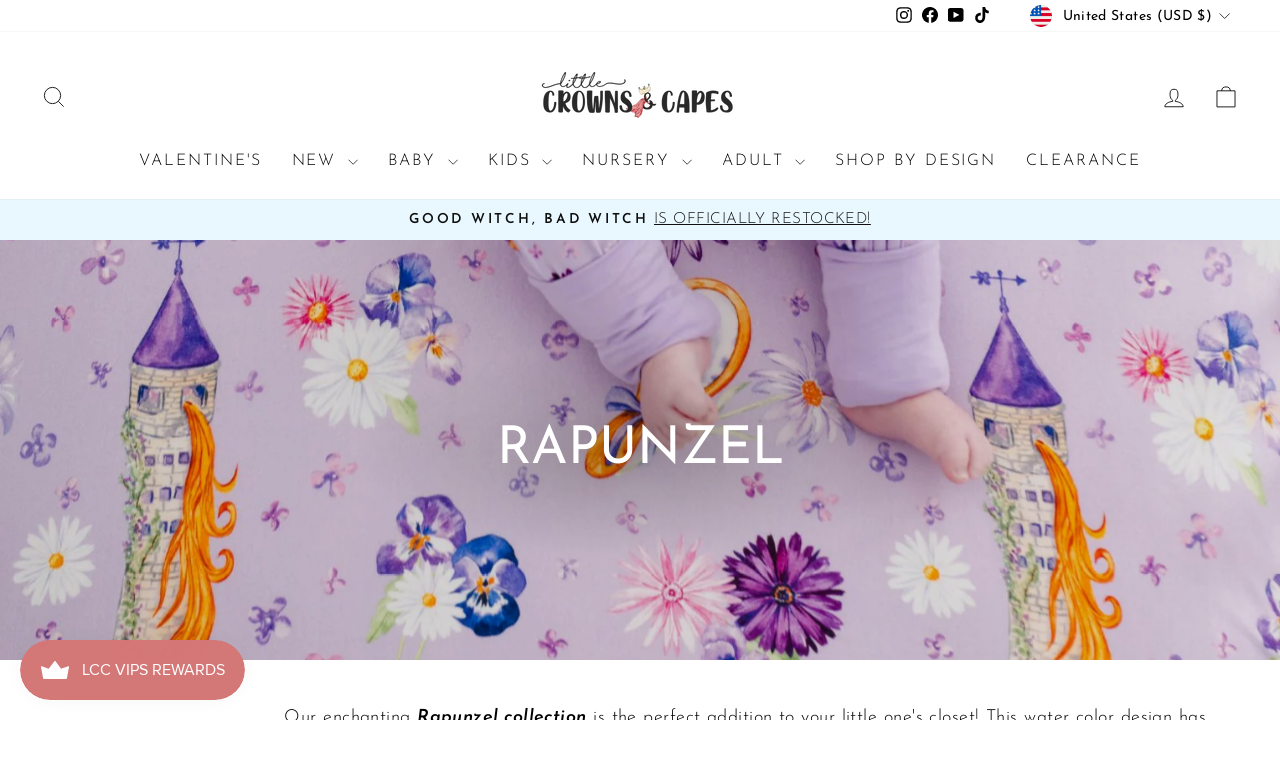

--- FILE ---
content_type: text/html; charset=utf-8
request_url: https://littlecrownsandcapes.com/collections/the-rapunzel-collection
body_size: 59293
content:
<!doctype html>
<html class="no-js" lang="en" dir="ltr">
<head>
  <meta charset="utf-8">
  <meta http-equiv="X-UA-Compatible" content="IE=edge,chrome=1">
  <meta name="viewport" content="width=device-width,initial-scale=1">
  <meta name="theme-color" content="#111111">
  <link rel="canonical" href="https://littlecrownsandcapes.com/collections/the-rapunzel-collection">
  <link rel="preconnect" href="https://cdn.shopify.com" crossorigin>
  <link rel="preconnect" href="https://fonts.shopifycdn.com" crossorigin>
  <link rel="dns-prefetch" href="https://productreviews.shopifycdn.com">
  <link rel="dns-prefetch" href="https://ajax.googleapis.com">
  <link rel="dns-prefetch" href="https://maps.googleapis.com">
  <link rel="dns-prefetch" href="https://maps.gstatic.com"><link rel="shortcut icon" href="//littlecrownsandcapes.com/cdn/shop/files/color-logo-onClear_1_bc7a6dd3-b1aa-4d74-a7cc-a5a7068a1006_32x32.png?v=1689356791" type="image/png" /><title>Rapunzel
&ndash; Little Crowns &amp; Capes
</title>
<meta name="description" content="Elevate your little one&#39;s wardrobe with our enchanting Rapunzel Collection! Featuring whimsical watercolor designs with flowers and magical books, this line includes bamboo baby sleepers, jammies, dresses, and more. Made from buttery soft bamboo fabric, it&#39;s ideal for sensitive skin. Perfect for newborn outfits, nurseries, or baby shower gifts!"><meta property="og:site_name" content="Little Crowns &amp; Capes">
  <meta property="og:url" content="https://littlecrownsandcapes.com/collections/the-rapunzel-collection">
  <meta property="og:title" content="Rapunzel">
  <meta property="og:type" content="website">
  <meta property="og:description" content="Elevate your little one&#39;s wardrobe with our enchanting Rapunzel Collection! Featuring whimsical watercolor designs with flowers and magical books, this line includes bamboo baby sleepers, jammies, dresses, and more. Made from buttery soft bamboo fabric, it&#39;s ideal for sensitive skin. Perfect for newborn outfits, nurseries, or baby shower gifts!"><meta property="og:image" content="http://littlecrownsandcapes.com/cdn/shop/collections/large_banners_9_x_16_in_1.jpg?v=1738691613">
    <meta property="og:image:secure_url" content="https://littlecrownsandcapes.com/cdn/shop/collections/large_banners_9_x_16_in_1.jpg?v=1738691613">
    <meta property="og:image:width" content="1528">
    <meta property="og:image:height" content="1281"><meta name="twitter:site" content="@">
  <meta name="twitter:card" content="summary_large_image">
  <meta name="twitter:title" content="Rapunzel">
  <meta name="twitter:description" content="Elevate your little one&#39;s wardrobe with our enchanting Rapunzel Collection! Featuring whimsical watercolor designs with flowers and magical books, this line includes bamboo baby sleepers, jammies, dresses, and more. Made from buttery soft bamboo fabric, it&#39;s ideal for sensitive skin. Perfect for newborn outfits, nurseries, or baby shower gifts!">
<style data-shopify>@font-face {
  font-family: "Josefin Sans";
  font-weight: 400;
  font-style: normal;
  font-display: swap;
  src: url("//littlecrownsandcapes.com/cdn/fonts/josefin_sans/josefinsans_n4.70f7efd699799949e6d9f99bc20843a2c86a2e0f.woff2") format("woff2"),
       url("//littlecrownsandcapes.com/cdn/fonts/josefin_sans/josefinsans_n4.35d308a1bdf56e5556bc2ac79702c721e4e2e983.woff") format("woff");
}

  @font-face {
  font-family: "Josefin Sans";
  font-weight: 300;
  font-style: normal;
  font-display: swap;
  src: url("//littlecrownsandcapes.com/cdn/fonts/josefin_sans/josefinsans_n3.374d5f789b55dc43ab676daa4d4b2e3218eb6d25.woff2") format("woff2"),
       url("//littlecrownsandcapes.com/cdn/fonts/josefin_sans/josefinsans_n3.96e999b56a2455ae25366c2fa92b6bd8280af01a.woff") format("woff");
}


  @font-face {
  font-family: "Josefin Sans";
  font-weight: 600;
  font-style: normal;
  font-display: swap;
  src: url("//littlecrownsandcapes.com/cdn/fonts/josefin_sans/josefinsans_n6.afe095792949c54ae236c64ec95a9caea4be35d6.woff2") format("woff2"),
       url("//littlecrownsandcapes.com/cdn/fonts/josefin_sans/josefinsans_n6.0ea222c12f299e43fa61b9245ec23b623ebeb1e9.woff") format("woff");
}

  @font-face {
  font-family: "Josefin Sans";
  font-weight: 300;
  font-style: italic;
  font-display: swap;
  src: url("//littlecrownsandcapes.com/cdn/fonts/josefin_sans/josefinsans_i3.fa135db3a1aedba72fa0faddcfc63015a658db80.woff2") format("woff2"),
       url("//littlecrownsandcapes.com/cdn/fonts/josefin_sans/josefinsans_i3.7b6eb36e9626277bd8a95b07388a9e1123f85281.woff") format("woff");
}

  @font-face {
  font-family: "Josefin Sans";
  font-weight: 600;
  font-style: italic;
  font-display: swap;
  src: url("//littlecrownsandcapes.com/cdn/fonts/josefin_sans/josefinsans_i6.7a9f0e99230d38dd3e0abe7ca5ca23f913d05281.woff2") format("woff2"),
       url("//littlecrownsandcapes.com/cdn/fonts/josefin_sans/josefinsans_i6.67c153e9e49a5dd7b6b7058351ca5c215b18a446.woff") format("woff");
}

</style><link href="//littlecrownsandcapes.com/cdn/shop/t/27/assets/theme.css?v=114080401782448315331738688055" rel="stylesheet" type="text/css" media="all" />
<style data-shopify>:root {
    --typeHeaderPrimary: "Josefin Sans";
    --typeHeaderFallback: sans-serif;
    --typeHeaderSize: 36px;
    --typeHeaderWeight: 400;
    --typeHeaderLineHeight: 1;
    --typeHeaderSpacing: 0.0em;

    --typeBasePrimary:"Josefin Sans";
    --typeBaseFallback:sans-serif;
    --typeBaseSize: 18px;
    --typeBaseWeight: 300;
    --typeBaseSpacing: 0.025em;
    --typeBaseLineHeight: 1.4;
    --typeBaselineHeightMinus01: 1.3;

    --typeCollectionTitle: 20px;

    --iconWeight: 2px;
    --iconLinecaps: miter;

    
        --buttonRadius: 0;
    

    --colorGridOverlayOpacity: 0.1;
    --colorAnnouncement: #e9f7fe;
    --colorAnnouncementText: #0f0f0f;

    --colorBody: #ffffff;
    --colorBodyAlpha05: rgba(255, 255, 255, 0.05);
    --colorBodyDim: #f2f2f2;
    --colorBodyLightDim: #fafafa;
    --colorBodyMediumDim: #f5f5f5;


    --colorBorder: #e8e8e1;

    --colorBtnPrimary: #111111;
    --colorBtnPrimaryLight: #2b2b2b;
    --colorBtnPrimaryDim: #040404;
    --colorBtnPrimaryText: #ffffff;

    --colorCartDot: #ff4f33;

    --colorDrawers: #ffffff;
    --colorDrawersDim: #f2f2f2;
    --colorDrawerBorder: #e8e8e1;
    --colorDrawerText: #000000;
    --colorDrawerTextDark: #000000;
    --colorDrawerButton: #111111;
    --colorDrawerButtonText: #ffffff;

    --colorFooter: #ffffff;
    --colorFooterText: #000000;
    --colorFooterTextAlpha01: #000000;

    --colorGridOverlay: #000000;
    --colorGridOverlayOpacity: 0.1;

    --colorHeaderTextAlpha01: rgba(0, 0, 0, 0.1);

    --colorHeroText: #ffffff;

    --colorSmallImageBg: #ffffff;
    --colorLargeImageBg: #0f0f0f;

    --colorImageOverlay: #000000;
    --colorImageOverlayOpacity: 0.1;
    --colorImageOverlayTextShadow: 0.2;

    --colorLink: #000000;

    --colorModalBg: rgba(230, 230, 230, 0.6);

    --colorNav: #ffffff;
    --colorNavText: #000000;

    --colorPrice: #1c1d1d;

    --colorSaleTag: #1c1d1d;
    --colorSaleTagText: #ffffff;

    --colorTextBody: #000000;
    --colorTextBodyAlpha015: rgba(0, 0, 0, 0.15);
    --colorTextBodyAlpha005: rgba(0, 0, 0, 0.05);
    --colorTextBodyAlpha008: rgba(0, 0, 0, 0.08);
    --colorTextSavings: #C20000;

    --urlIcoSelect: url(//littlecrownsandcapes.com/cdn/shop/t/27/assets/ico-select.svg);
    --urlIcoSelectFooter: url(//littlecrownsandcapes.com/cdn/shop/t/27/assets/ico-select-footer.svg);
    --urlIcoSelectWhite: url(//littlecrownsandcapes.com/cdn/shop/t/27/assets/ico-select-white.svg);

    --grid-gutter: 17px;
    --drawer-gutter: 20px;

    --sizeChartMargin: 25px 0;
    --sizeChartIconMargin: 5px;

    --newsletterReminderPadding: 40px;

    /*Shop Pay Installments*/
    --color-body-text: #000000;
    --color-body: #ffffff;
    --color-bg: #ffffff;
    }

    .placeholder-content {
    background-image: linear-gradient(100deg, #ffffff 40%, #f7f7f7 63%, #ffffff 79%);
    }</style><script>
    document.documentElement.className = document.documentElement.className.replace('no-js', 'js');

    window.theme = window.theme || {};
    theme.routes = {
      home: "/",
      cart: "/cart.js",
      cartPage: "/cart",
      cartAdd: "/cart/add.js",
      cartChange: "/cart/change.js",
      search: "/search",
      predictiveSearch: "/search/suggest"
    };
    theme.strings = {
      soldOut: "Sold Out",
      unavailable: "Unavailable",
      inStockLabel: "In stock, ready to ship",
      oneStockLabel: "Low stock - [count] item left",
      otherStockLabel: "Low stock - [count] items left",
      willNotShipUntil: "Ready to ship [date]",
      willBeInStockAfter: "Back in stock [date]",
      waitingForStock: "Backordered, shipping soon",
      savePrice: "Save [saved_amount]",
      cartEmpty: "Your cart is currently empty.",
      cartTermsConfirmation: "You must agree with the terms and conditions of sales to check out",
      searchCollections: "Collections",
      searchPages: "Pages",
      searchArticles: "Articles",
      productFrom: "from ",
      maxQuantity: "You can only have [quantity] of [title] in your cart."
    };
    theme.settings = {
      cartType: "drawer",
      isCustomerTemplate: false,
      moneyFormat: "${{amount}}",
      saveType: "dollar",
      productImageSize: "natural",
      productImageCover: false,
      predictiveSearch: true,
      predictiveSearchType: null,
      predictiveSearchVendor: false,
      predictiveSearchPrice: false,
      quickView: true,
      themeName: 'Impulse',
      themeVersion: "7.6.1"
    };
  </script>

  <script>window.performance && window.performance.mark && window.performance.mark('shopify.content_for_header.start');</script><meta name="facebook-domain-verification" content="0aejhzs99hfzvz8a8bjzvzwhqui1dp">
<meta name="google-site-verification" content="O-SEdnLqcArla8CdOLIdWnputKZzpw5rmuQ8wV0VQOg">
<meta id="shopify-digital-wallet" name="shopify-digital-wallet" content="/50736857253/digital_wallets/dialog">
<meta name="shopify-checkout-api-token" content="c8905a6551477087bfd1fd3092258b84">
<meta id="in-context-paypal-metadata" data-shop-id="50736857253" data-venmo-supported="false" data-environment="production" data-locale="en_US" data-paypal-v4="true" data-currency="USD">
<link rel="alternate" type="application/atom+xml" title="Feed" href="/collections/the-rapunzel-collection.atom" />
<link rel="alternate" hreflang="x-default" href="https://littlecrownsandcapes.com/collections/the-rapunzel-collection">
<link rel="alternate" hreflang="en" href="https://littlecrownsandcapes.com/collections/the-rapunzel-collection">
<link rel="alternate" hreflang="en-CA" href="https://littlecrownsandcapes.com/en-ca/collections/the-rapunzel-collection">
<link rel="alternate" type="application/json+oembed" href="https://littlecrownsandcapes.com/collections/the-rapunzel-collection.oembed">
<script async="async" src="/checkouts/internal/preloads.js?locale=en-US"></script>
<link rel="preconnect" href="https://shop.app" crossorigin="anonymous">
<script async="async" src="https://shop.app/checkouts/internal/preloads.js?locale=en-US&shop_id=50736857253" crossorigin="anonymous"></script>
<script id="apple-pay-shop-capabilities" type="application/json">{"shopId":50736857253,"countryCode":"US","currencyCode":"USD","merchantCapabilities":["supports3DS"],"merchantId":"gid:\/\/shopify\/Shop\/50736857253","merchantName":"Little Crowns \u0026 Capes","requiredBillingContactFields":["postalAddress","email"],"requiredShippingContactFields":["postalAddress","email"],"shippingType":"shipping","supportedNetworks":["visa","masterCard","amex","discover","elo","jcb"],"total":{"type":"pending","label":"Little Crowns \u0026 Capes","amount":"1.00"},"shopifyPaymentsEnabled":true,"supportsSubscriptions":true}</script>
<script id="shopify-features" type="application/json">{"accessToken":"c8905a6551477087bfd1fd3092258b84","betas":["rich-media-storefront-analytics"],"domain":"littlecrownsandcapes.com","predictiveSearch":true,"shopId":50736857253,"locale":"en"}</script>
<script>var Shopify = Shopify || {};
Shopify.shop = "little-crowns-capes.myshopify.com";
Shopify.locale = "en";
Shopify.currency = {"active":"USD","rate":"1.0"};
Shopify.country = "US";
Shopify.theme = {"name":"Impulse","id":147759595769,"schema_name":"Impulse","schema_version":"7.6.1","theme_store_id":857,"role":"main"};
Shopify.theme.handle = "null";
Shopify.theme.style = {"id":null,"handle":null};
Shopify.cdnHost = "littlecrownsandcapes.com/cdn";
Shopify.routes = Shopify.routes || {};
Shopify.routes.root = "/";</script>
<script type="module">!function(o){(o.Shopify=o.Shopify||{}).modules=!0}(window);</script>
<script>!function(o){function n(){var o=[];function n(){o.push(Array.prototype.slice.apply(arguments))}return n.q=o,n}var t=o.Shopify=o.Shopify||{};t.loadFeatures=n(),t.autoloadFeatures=n()}(window);</script>
<script>
  window.ShopifyPay = window.ShopifyPay || {};
  window.ShopifyPay.apiHost = "shop.app\/pay";
  window.ShopifyPay.redirectState = null;
</script>
<script id="shop-js-analytics" type="application/json">{"pageType":"collection"}</script>
<script defer="defer" async type="module" src="//littlecrownsandcapes.com/cdn/shopifycloud/shop-js/modules/v2/client.init-shop-cart-sync_BN7fPSNr.en.esm.js"></script>
<script defer="defer" async type="module" src="//littlecrownsandcapes.com/cdn/shopifycloud/shop-js/modules/v2/chunk.common_Cbph3Kss.esm.js"></script>
<script defer="defer" async type="module" src="//littlecrownsandcapes.com/cdn/shopifycloud/shop-js/modules/v2/chunk.modal_DKumMAJ1.esm.js"></script>
<script type="module">
  await import("//littlecrownsandcapes.com/cdn/shopifycloud/shop-js/modules/v2/client.init-shop-cart-sync_BN7fPSNr.en.esm.js");
await import("//littlecrownsandcapes.com/cdn/shopifycloud/shop-js/modules/v2/chunk.common_Cbph3Kss.esm.js");
await import("//littlecrownsandcapes.com/cdn/shopifycloud/shop-js/modules/v2/chunk.modal_DKumMAJ1.esm.js");

  window.Shopify.SignInWithShop?.initShopCartSync?.({"fedCMEnabled":true,"windoidEnabled":true});

</script>
<script>
  window.Shopify = window.Shopify || {};
  if (!window.Shopify.featureAssets) window.Shopify.featureAssets = {};
  window.Shopify.featureAssets['shop-js'] = {"shop-cart-sync":["modules/v2/client.shop-cart-sync_CJVUk8Jm.en.esm.js","modules/v2/chunk.common_Cbph3Kss.esm.js","modules/v2/chunk.modal_DKumMAJ1.esm.js"],"init-fed-cm":["modules/v2/client.init-fed-cm_7Fvt41F4.en.esm.js","modules/v2/chunk.common_Cbph3Kss.esm.js","modules/v2/chunk.modal_DKumMAJ1.esm.js"],"init-shop-email-lookup-coordinator":["modules/v2/client.init-shop-email-lookup-coordinator_Cc088_bR.en.esm.js","modules/v2/chunk.common_Cbph3Kss.esm.js","modules/v2/chunk.modal_DKumMAJ1.esm.js"],"init-windoid":["modules/v2/client.init-windoid_hPopwJRj.en.esm.js","modules/v2/chunk.common_Cbph3Kss.esm.js","modules/v2/chunk.modal_DKumMAJ1.esm.js"],"shop-button":["modules/v2/client.shop-button_B0jaPSNF.en.esm.js","modules/v2/chunk.common_Cbph3Kss.esm.js","modules/v2/chunk.modal_DKumMAJ1.esm.js"],"shop-cash-offers":["modules/v2/client.shop-cash-offers_DPIskqss.en.esm.js","modules/v2/chunk.common_Cbph3Kss.esm.js","modules/v2/chunk.modal_DKumMAJ1.esm.js"],"shop-toast-manager":["modules/v2/client.shop-toast-manager_CK7RT69O.en.esm.js","modules/v2/chunk.common_Cbph3Kss.esm.js","modules/v2/chunk.modal_DKumMAJ1.esm.js"],"init-shop-cart-sync":["modules/v2/client.init-shop-cart-sync_BN7fPSNr.en.esm.js","modules/v2/chunk.common_Cbph3Kss.esm.js","modules/v2/chunk.modal_DKumMAJ1.esm.js"],"init-customer-accounts-sign-up":["modules/v2/client.init-customer-accounts-sign-up_CfPf4CXf.en.esm.js","modules/v2/client.shop-login-button_DeIztwXF.en.esm.js","modules/v2/chunk.common_Cbph3Kss.esm.js","modules/v2/chunk.modal_DKumMAJ1.esm.js"],"pay-button":["modules/v2/client.pay-button_CgIwFSYN.en.esm.js","modules/v2/chunk.common_Cbph3Kss.esm.js","modules/v2/chunk.modal_DKumMAJ1.esm.js"],"init-customer-accounts":["modules/v2/client.init-customer-accounts_DQ3x16JI.en.esm.js","modules/v2/client.shop-login-button_DeIztwXF.en.esm.js","modules/v2/chunk.common_Cbph3Kss.esm.js","modules/v2/chunk.modal_DKumMAJ1.esm.js"],"avatar":["modules/v2/client.avatar_BTnouDA3.en.esm.js"],"init-shop-for-new-customer-accounts":["modules/v2/client.init-shop-for-new-customer-accounts_CsZy_esa.en.esm.js","modules/v2/client.shop-login-button_DeIztwXF.en.esm.js","modules/v2/chunk.common_Cbph3Kss.esm.js","modules/v2/chunk.modal_DKumMAJ1.esm.js"],"shop-follow-button":["modules/v2/client.shop-follow-button_BRMJjgGd.en.esm.js","modules/v2/chunk.common_Cbph3Kss.esm.js","modules/v2/chunk.modal_DKumMAJ1.esm.js"],"checkout-modal":["modules/v2/client.checkout-modal_B9Drz_yf.en.esm.js","modules/v2/chunk.common_Cbph3Kss.esm.js","modules/v2/chunk.modal_DKumMAJ1.esm.js"],"shop-login-button":["modules/v2/client.shop-login-button_DeIztwXF.en.esm.js","modules/v2/chunk.common_Cbph3Kss.esm.js","modules/v2/chunk.modal_DKumMAJ1.esm.js"],"lead-capture":["modules/v2/client.lead-capture_DXYzFM3R.en.esm.js","modules/v2/chunk.common_Cbph3Kss.esm.js","modules/v2/chunk.modal_DKumMAJ1.esm.js"],"shop-login":["modules/v2/client.shop-login_CA5pJqmO.en.esm.js","modules/v2/chunk.common_Cbph3Kss.esm.js","modules/v2/chunk.modal_DKumMAJ1.esm.js"],"payment-terms":["modules/v2/client.payment-terms_BxzfvcZJ.en.esm.js","modules/v2/chunk.common_Cbph3Kss.esm.js","modules/v2/chunk.modal_DKumMAJ1.esm.js"]};
</script>
<script>(function() {
  var isLoaded = false;
  function asyncLoad() {
    if (isLoaded) return;
    isLoaded = true;
    var urls = ["https:\/\/cdn.ordersify.com\/sdk\/v2\/ordersify-shopify.min.js?shop=little-crowns-capes.myshopify.com","https:\/\/js.smile.io\/v1\/smile-shopify.js?shop=little-crowns-capes.myshopify.com","https:\/\/sdk.postscript.io\/sdk-script-loader.bundle.js?shopId=31701\u0026shop=little-crowns-capes.myshopify.com"];
    for (var i = 0; i < urls.length; i++) {
      var s = document.createElement('script');
      s.type = 'text/javascript';
      s.async = true;
      s.src = urls[i];
      var x = document.getElementsByTagName('script')[0];
      x.parentNode.insertBefore(s, x);
    }
  };
  if(window.attachEvent) {
    window.attachEvent('onload', asyncLoad);
  } else {
    window.addEventListener('load', asyncLoad, false);
  }
})();</script>
<script id="__st">var __st={"a":50736857253,"offset":-21600,"reqid":"ae116bbf-7d7c-480b-8488-dca6d76afb53-1770016599","pageurl":"littlecrownsandcapes.com\/collections\/the-rapunzel-collection","u":"1a049f4eee60","p":"collection","rtyp":"collection","rid":408181145849};</script>
<script>window.ShopifyPaypalV4VisibilityTracking = true;</script>
<script id="captcha-bootstrap">!function(){'use strict';const t='contact',e='account',n='new_comment',o=[[t,t],['blogs',n],['comments',n],[t,'customer']],c=[[e,'customer_login'],[e,'guest_login'],[e,'recover_customer_password'],[e,'create_customer']],r=t=>t.map((([t,e])=>`form[action*='/${t}']:not([data-nocaptcha='true']) input[name='form_type'][value='${e}']`)).join(','),a=t=>()=>t?[...document.querySelectorAll(t)].map((t=>t.form)):[];function s(){const t=[...o],e=r(t);return a(e)}const i='password',u='form_key',d=['recaptcha-v3-token','g-recaptcha-response','h-captcha-response',i],f=()=>{try{return window.sessionStorage}catch{return}},m='__shopify_v',_=t=>t.elements[u];function p(t,e,n=!1){try{const o=window.sessionStorage,c=JSON.parse(o.getItem(e)),{data:r}=function(t){const{data:e,action:n}=t;return t[m]||n?{data:e,action:n}:{data:t,action:n}}(c);for(const[e,n]of Object.entries(r))t.elements[e]&&(t.elements[e].value=n);n&&o.removeItem(e)}catch(o){console.error('form repopulation failed',{error:o})}}const l='form_type',E='cptcha';function T(t){t.dataset[E]=!0}const w=window,h=w.document,L='Shopify',v='ce_forms',y='captcha';let A=!1;((t,e)=>{const n=(g='f06e6c50-85a8-45c8-87d0-21a2b65856fe',I='https://cdn.shopify.com/shopifycloud/storefront-forms-hcaptcha/ce_storefront_forms_captcha_hcaptcha.v1.5.2.iife.js',D={infoText:'Protected by hCaptcha',privacyText:'Privacy',termsText:'Terms'},(t,e,n)=>{const o=w[L][v],c=o.bindForm;if(c)return c(t,g,e,D).then(n);var r;o.q.push([[t,g,e,D],n]),r=I,A||(h.body.append(Object.assign(h.createElement('script'),{id:'captcha-provider',async:!0,src:r})),A=!0)});var g,I,D;w[L]=w[L]||{},w[L][v]=w[L][v]||{},w[L][v].q=[],w[L][y]=w[L][y]||{},w[L][y].protect=function(t,e){n(t,void 0,e),T(t)},Object.freeze(w[L][y]),function(t,e,n,w,h,L){const[v,y,A,g]=function(t,e,n){const i=e?o:[],u=t?c:[],d=[...i,...u],f=r(d),m=r(i),_=r(d.filter((([t,e])=>n.includes(e))));return[a(f),a(m),a(_),s()]}(w,h,L),I=t=>{const e=t.target;return e instanceof HTMLFormElement?e:e&&e.form},D=t=>v().includes(t);t.addEventListener('submit',(t=>{const e=I(t);if(!e)return;const n=D(e)&&!e.dataset.hcaptchaBound&&!e.dataset.recaptchaBound,o=_(e),c=g().includes(e)&&(!o||!o.value);(n||c)&&t.preventDefault(),c&&!n&&(function(t){try{if(!f())return;!function(t){const e=f();if(!e)return;const n=_(t);if(!n)return;const o=n.value;o&&e.removeItem(o)}(t);const e=Array.from(Array(32),(()=>Math.random().toString(36)[2])).join('');!function(t,e){_(t)||t.append(Object.assign(document.createElement('input'),{type:'hidden',name:u})),t.elements[u].value=e}(t,e),function(t,e){const n=f();if(!n)return;const o=[...t.querySelectorAll(`input[type='${i}']`)].map((({name:t})=>t)),c=[...d,...o],r={};for(const[a,s]of new FormData(t).entries())c.includes(a)||(r[a]=s);n.setItem(e,JSON.stringify({[m]:1,action:t.action,data:r}))}(t,e)}catch(e){console.error('failed to persist form',e)}}(e),e.submit())}));const S=(t,e)=>{t&&!t.dataset[E]&&(n(t,e.some((e=>e===t))),T(t))};for(const o of['focusin','change'])t.addEventListener(o,(t=>{const e=I(t);D(e)&&S(e,y())}));const B=e.get('form_key'),M=e.get(l),P=B&&M;t.addEventListener('DOMContentLoaded',(()=>{const t=y();if(P)for(const e of t)e.elements[l].value===M&&p(e,B);[...new Set([...A(),...v().filter((t=>'true'===t.dataset.shopifyCaptcha))])].forEach((e=>S(e,t)))}))}(h,new URLSearchParams(w.location.search),n,t,e,['guest_login'])})(!0,!1)}();</script>
<script integrity="sha256-4kQ18oKyAcykRKYeNunJcIwy7WH5gtpwJnB7kiuLZ1E=" data-source-attribution="shopify.loadfeatures" defer="defer" src="//littlecrownsandcapes.com/cdn/shopifycloud/storefront/assets/storefront/load_feature-a0a9edcb.js" crossorigin="anonymous"></script>
<script crossorigin="anonymous" defer="defer" src="//littlecrownsandcapes.com/cdn/shopifycloud/storefront/assets/shopify_pay/storefront-65b4c6d7.js?v=20250812"></script>
<script data-source-attribution="shopify.dynamic_checkout.dynamic.init">var Shopify=Shopify||{};Shopify.PaymentButton=Shopify.PaymentButton||{isStorefrontPortableWallets:!0,init:function(){window.Shopify.PaymentButton.init=function(){};var t=document.createElement("script");t.src="https://littlecrownsandcapes.com/cdn/shopifycloud/portable-wallets/latest/portable-wallets.en.js",t.type="module",document.head.appendChild(t)}};
</script>
<script data-source-attribution="shopify.dynamic_checkout.buyer_consent">
  function portableWalletsHideBuyerConsent(e){var t=document.getElementById("shopify-buyer-consent"),n=document.getElementById("shopify-subscription-policy-button");t&&n&&(t.classList.add("hidden"),t.setAttribute("aria-hidden","true"),n.removeEventListener("click",e))}function portableWalletsShowBuyerConsent(e){var t=document.getElementById("shopify-buyer-consent"),n=document.getElementById("shopify-subscription-policy-button");t&&n&&(t.classList.remove("hidden"),t.removeAttribute("aria-hidden"),n.addEventListener("click",e))}window.Shopify?.PaymentButton&&(window.Shopify.PaymentButton.hideBuyerConsent=portableWalletsHideBuyerConsent,window.Shopify.PaymentButton.showBuyerConsent=portableWalletsShowBuyerConsent);
</script>
<script data-source-attribution="shopify.dynamic_checkout.cart.bootstrap">document.addEventListener("DOMContentLoaded",(function(){function t(){return document.querySelector("shopify-accelerated-checkout-cart, shopify-accelerated-checkout")}if(t())Shopify.PaymentButton.init();else{new MutationObserver((function(e,n){t()&&(Shopify.PaymentButton.init(),n.disconnect())})).observe(document.body,{childList:!0,subtree:!0})}}));
</script>
<script id='scb4127' type='text/javascript' async='' src='https://littlecrownsandcapes.com/cdn/shopifycloud/privacy-banner/storefront-banner.js'></script><link id="shopify-accelerated-checkout-styles" rel="stylesheet" media="screen" href="https://littlecrownsandcapes.com/cdn/shopifycloud/portable-wallets/latest/accelerated-checkout-backwards-compat.css" crossorigin="anonymous">
<style id="shopify-accelerated-checkout-cart">
        #shopify-buyer-consent {
  margin-top: 1em;
  display: inline-block;
  width: 100%;
}

#shopify-buyer-consent.hidden {
  display: none;
}

#shopify-subscription-policy-button {
  background: none;
  border: none;
  padding: 0;
  text-decoration: underline;
  font-size: inherit;
  cursor: pointer;
}

#shopify-subscription-policy-button::before {
  box-shadow: none;
}

      </style>

<script>window.performance && window.performance.mark && window.performance.mark('shopify.content_for_header.end');</script>

  <script src="//littlecrownsandcapes.com/cdn/shop/t/27/assets/vendor-scripts-v11.js" defer="defer"></script><link rel="stylesheet" href="//littlecrownsandcapes.com/cdn/shop/t/27/assets/country-flags.css"><script src="//littlecrownsandcapes.com/cdn/shop/t/27/assets/theme.js?v=104180769944361832221738688041" defer="defer"></script>
<!-- BEGIN app block: shopify://apps/tinycookie/blocks/cookie-embed/b65baef5-7248-4353-8fd9-b676240311dc --><script id="tiny-cookie-data" type="application/json">{"translations":{"language":"default","boxTitle":"We respect your privacy!","boxDescription":"By clicking “Accept all”, you agree that our website can store cookies on your device and disclose information in accordance with our Cookie Policy.","acceptButtonText":"Accept all","acceptRequiredButtonText":"Accept required only","preferencesButtonText":"Manage preferences","privacyPolicy":"Privacy policy","termsConditions":"Terms & Conditions","preferencesTitle":"Cookie consent preferences","preferencesDisclaimerTitle":"Cookie Usage","preferencesDisclaimerDescription":"Our website uses cookies to enhance your browsing experience. These cookies don't directly identify you but personalize your visit. You can manage your preferences, although blocking some cookies may impact the site's services.","necessaryCookiesTitle":"Strictly required cookies","necessaryCookiesDescription":"These cookies are crucial for site function and cannot be blocked. Blocking them might affect how our site works.","functionalityCookiesTitle":"Functionality cookies","functionalityCookiesDescription":"These cookies add extra features and personalization to our site. They're set by us or third-party providers. Not allowing these may affect certain services' functionality.","analyticsCookiesTitle":"Analytics cookies","analyticsCookiesDescription":"These cookies track visitor traffic and sources, gathering data to understand popular products and actions.","marketingCookiesTitle":"Marketing cookies","marketingCookiesDescription":"Marketing and advertising partners set these cookies to create your interest profile for showing relevant ads later. Disabling them means no targeted ads based on your interests.","preferencesAcceptButtonText":"Accept all","preferencesAcceptRequiredButtonText":"Accept required only","savePreferencesText":"Save preferences","privacyPolicyUrl":"https://littlecrownsandcapes.com/policies/privacy-policy","termsAndConditionsUrl":"https://littlecrownsandcapes.com/policies/terms-of-service","badgeTitle":"Cookie settings"},"preferencesSettings":{"backgroundColor":"#ffffff","titleColor":"#000000","titleSize":18,"titleWeight":500,"titlePaddingTop":15,"titlePaddingRight":15,"titlePaddingBottom":15,"titlePaddingLeft":15,"preferencesContentPaddingTop":15,"preferencesContentPaddingRight":15,"preferencesContentPaddingBottom":25,"preferencesContentPaddingLeft":15,"infoTitleColor":"#000000","infoTitleSize":16,"infoTitleWeight":500,"infoDescriptionColor":"#000000","infoDescriptionSize":14,"infoDescriptionWeight":300,"infoPaddingTop":0,"infoPaddingRight":0,"infoPaddingBottom":15,"infoPaddingLeft":0,"categoryTitleColor":"#000000","categoryTitleSize":16,"categoryTitleWeight":500,"categoryTitlePaddingTop":10,"categoryTitlePaddingRight":15,"categoryTitlePaddingBottom":10,"categoryTitlePaddingLeft":15,"categoryContentColor":"#000000","categoryContentSize":14,"categoryContentWeight":300,"categoryContentPaddingTop":10,"categoryContentPaddingRight":15,"categoryContentPaddingBottom":10,"categoryContentPaddingLeft":15,"categoryBoxBorderColor":"#eeeeee","categoryBoxRadius":5,"buttonSize":14,"buttonWeight":500,"buttonPaddingTop":12,"buttonPaddingRight":16,"buttonPaddingBottom":12,"buttonPaddingLeft":16,"buttonBorderRadius":5,"buttonSpacing":10,"acceptButtonBackground":"#30363c","acceptButtonColor":"#ffffff","rejectButtonBackground":"#eaeff2","rejectButtonColor":"#000000","saveButtonBackground":"#eaeff2","saveButtonColor":"#000000"},"boxSettings":{"fontFamily":"inter","backgroundColor":"#ffffff","showBackdrop":0,"backdropOpacity":30,"titleColor":"#000000","titleSize":16,"titleWeight":500,"descriptionColor":"#000000","descriptionSize":14,"descriptionWeight":300,"contentPaddingTop":0,"contentPaddingRight":0,"contentPaddingBottom":20,"contentPaddingLeft":0,"buttonSize":14,"buttonWeight":500,"buttonPaddingTop":0,"buttonPaddingRight":0,"buttonPaddingBottom":0,"buttonPaddingLeft":0,"buttonBorderRadius":5,"buttonSpacing":10,"acceptButtonBackground":"#30363c","acceptButtonColor":"#ffffff","rejectButtonBackground":"#eaeff2","rejectButtonColor":"#000000","preferencesButtonBackground":"#eaeff2","preferencesButtonColor":"#000000","closeButtonColor":"#2d4156","legalBackground":"#eaeff2","legalColor":"#000000","legalSize":14,"legalWeight":400,"legalPaddingTop":10,"legalPaddingRight":15,"legalPaddingBottom":10,"legalPaddingLeft":15},"cookieCategories":{"functionality":"_gid,__cfduid","analytics":"_s,_shopify_d,_shopify_fs,_shopify_s,_shopify_sa_t,_shopify_sa_p,_shopify_y,_y,_shopify_evids,_ga,_gat,__atuvc,__atuvs,__utma,customer_auth_provider,customer_auth_session_created_at,_orig_referrer,_landing_page","marketing":"_gads,IDE,GPS,PREF,BizoID,_fbp,_fbc,__adroll,__adroll_v4,__adroll_fpc,__ar_v4,kla_id","required":"_ab,_secure_session_id,cart,cart_sig,cart_ts,cart_ver,cart_currency,checkout_token,Secure_customer_sig,storefront_digest,_shopify_m,_shopify_tm,_shopify_tw,_tracking_consent,tracked_start_checkout,identity_state,identity_customer_account_number,_customer_account_shop_sessions,_secure_account_session_id,_shopify_country,_storefront_u,_cmp_a,c,checkout,customer_account_locale,dynamic_checkout_shown_on_cart,hide_shopify_pay_for_checkout,shopify_pay,shopify_pay_redirect,shop_pay_accelerated,keep_alive,source_name,master_device_id,previous_step,discount_code,remember_me,checkout_session_lookup,checkout_prefill,checkout_queue_token,checkout_queue_checkout_token,checkout_worker_session,checkout_session_token,cookietest,order,identity-state,card_update_verification_id,customer_account_new_login,customer_account_preview,customer_payment_method,customer_shop_pay_agreement,pay_update_intent_id,localization,profile_preview_token,login_with_shop_finalize,preview_theme,shopify-editor-unconfirmed-settings,wpm-test-cookie"},"generalSettings":{"showAnalytics":1,"showMarketing":1,"showFunctionality":1,"boxDesign":"bar-inline","boxPosition":"bottom-left","showReject":0,"showPreferences":0,"categoriesChecked":1,"showPrivacyPolicy":0,"showTermsAndConditions":0,"privacyPolicyUrl":"https://littlecrownsandcapes.com/policies/privacy-policy","termsAndConditionsUrl":"https://littlecrownsandcapes.com/policies/terms-of-service","showCloseButton":1,"closeButtonBehaviour":"close_banner","consentModeActive":0,"pixelModeActive":1,"removeCookies":0},"translatedLanguages":[],"registerConsent":true,"loadedGlobally":true,"geoLocation":{"europe":1,"usa":1,"brazil":1,"canada":1,"albertaBritishColumbia":1,"japan":1,"thailand":1,"switzerland":1},"badgeSettings":{"active":0,"position":"bottom_left","backgroundColor":"#FFFFFF","iconColor":"#FF974F","titleColor":"#000000","svgImage":"<svg width=\"35\" height=\"35\" viewBox=\"0 0 35 35\" fill=\"none\" xmlns=\"http://www.w3.org/2000/svg\"> <path d=\"M34.3019 16.1522C32.0507 15.3437 30.666 13.0527 30.84 11.2436C30.84 10.9461 30.6617 10.6697 30.4364 10.4745C30.2111 10.2802 29.8617 10.1962 29.5692 10.2432C26.1386 10.7465 22.9972 8.23671 22.6859 4.7087C22.6579 4.39028 22.4837 4.10385 22.2133 3.93261C21.944 3.7624 21.6085 3.72535 21.3111 3.8365C18.5303 4.85485 15.9028 3.01353 14.8544 0.614257C14.6581 0.165616 14.1715 -0.0817072 13.6918 0.0244546C5.79815 1.78586 0 9.4101 0 17.5001C0 27.112 7.88796 35 17.4999 35C27.1119 35 34.9999 27.112 34.9999 17.5001C34.9714 16.8893 34.9671 16.3905 34.3019 16.1522ZM7.1948 18.6026C6.62851 18.6026 6.16941 18.1435 6.16941 17.5772C6.16941 17.0108 6.62851 16.5518 7.1948 16.5518C7.76109 16.5518 8.22019 17.0108 8.22019 17.5772C8.22019 18.1435 7.76102 18.6026 7.1948 18.6026ZM11.3476 26.7285C9.65135 26.7285 8.27146 25.3486 8.27146 23.6524C8.27146 21.9561 9.65135 20.5762 11.3476 20.5762C13.0439 20.5762 14.4238 21.9561 14.4238 23.6524C14.4238 25.3486 13.0439 26.7285 11.3476 26.7285ZM12.373 14.4239C11.2425 14.4239 10.3222 13.5036 10.3222 12.3731C10.3222 11.2426 11.2425 10.3223 12.373 10.3223C13.5035 10.3223 14.4238 11.2426 14.4238 12.3731C14.4238 13.5036 13.5035 14.4239 12.373 14.4239ZM20.5761 28.7793C19.4456 28.7793 18.5253 27.8591 18.5253 26.7285C18.5253 25.598 19.4456 24.6778 20.5761 24.6778C21.7066 24.6778 22.6269 25.598 22.6269 26.7285C22.6269 27.8591 21.7066 28.7793 20.5761 28.7793ZM21.6015 20.5762C19.9052 20.5762 18.5253 19.1963 18.5253 17.5001C18.5253 15.8038 19.9052 14.4239 21.6015 14.4239C23.2978 14.4239 24.6776 15.8038 24.6776 17.5001C24.6776 19.1963 23.2978 20.5762 21.6015 20.5762ZM27.7025 22.7042C27.1363 22.7042 26.6772 22.2451 26.6772 21.6788C26.6772 21.1124 27.1363 20.6534 27.7025 20.6534C28.2688 20.6534 28.7279 21.1124 28.7279 21.6788C28.7279 22.2451 28.2688 22.7042 27.7025 22.7042Z\" fill=\"#FF974F\"/> </svg>","openType":"preferences","cornerPadding":15}}</script>
<style>
    

    

    
</style>


<!-- END app block --><!-- BEGIN app block: shopify://apps/judge-me-reviews/blocks/judgeme_core/61ccd3b1-a9f2-4160-9fe9-4fec8413e5d8 --><!-- Start of Judge.me Core -->






<link rel="dns-prefetch" href="https://cdnwidget.judge.me">
<link rel="dns-prefetch" href="https://cdn.judge.me">
<link rel="dns-prefetch" href="https://cdn1.judge.me">
<link rel="dns-prefetch" href="https://api.judge.me">

<script data-cfasync='false' class='jdgm-settings-script'>window.jdgmSettings={"pagination":5,"disable_web_reviews":true,"badge_no_review_text":"No reviews","badge_n_reviews_text":"{{ n }} review/reviews","hide_badge_preview_if_no_reviews":true,"badge_hide_text":false,"enforce_center_preview_badge":false,"widget_title":"Customer Reviews","widget_open_form_text":"Write a review","widget_close_form_text":"Cancel review","widget_refresh_page_text":"Refresh page","widget_summary_text":"Based on {{ number_of_reviews }} review/reviews","widget_no_review_text":"Be the first to write a review","widget_name_field_text":"Display name","widget_verified_name_field_text":"Verified Name (public)","widget_name_placeholder_text":"Display name","widget_required_field_error_text":"This field is required.","widget_email_field_text":"Email address","widget_verified_email_field_text":"Verified Email (private, can not be edited)","widget_email_placeholder_text":"Your email address","widget_email_field_error_text":"Please enter a valid email address.","widget_rating_field_text":"Rating","widget_review_title_field_text":"Review Title","widget_review_title_placeholder_text":"Give your review a title","widget_review_body_field_text":"Review content","widget_review_body_placeholder_text":"Start writing here...","widget_pictures_field_text":"Picture/Video (optional)","widget_submit_review_text":"Submit Review","widget_submit_verified_review_text":"Submit Verified Review","widget_submit_success_msg_with_auto_publish":"Thank you! Please refresh the page in a few moments to see your review. You can remove or edit your review by logging into \u003ca href='https://judge.me/login' target='_blank' rel='nofollow noopener'\u003eJudge.me\u003c/a\u003e","widget_submit_success_msg_no_auto_publish":"Thank you! Your review will be published as soon as it is approved by the shop admin. You can remove or edit your review by logging into \u003ca href='https://judge.me/login' target='_blank' rel='nofollow noopener'\u003eJudge.me\u003c/a\u003e","widget_show_default_reviews_out_of_total_text":"Showing {{ n_reviews_shown }} out of {{ n_reviews }} reviews.","widget_show_all_link_text":"Show all","widget_show_less_link_text":"Show less","widget_author_said_text":"{{ reviewer_name }} said:","widget_days_text":"{{ n }} days ago","widget_weeks_text":"{{ n }} week/weeks ago","widget_months_text":"{{ n }} month/months ago","widget_years_text":"{{ n }} year/years ago","widget_yesterday_text":"Yesterday","widget_today_text":"Today","widget_replied_text":"\u003e\u003e {{ shop_name }} replied:","widget_read_more_text":"Read more","widget_reviewer_name_as_initial":"","widget_rating_filter_color":"#fbcd0a","widget_rating_filter_see_all_text":"See all reviews","widget_sorting_most_recent_text":"Most Recent","widget_sorting_highest_rating_text":"Highest Rating","widget_sorting_lowest_rating_text":"Lowest Rating","widget_sorting_with_pictures_text":"Only Pictures","widget_sorting_most_helpful_text":"Most Helpful","widget_open_question_form_text":"Ask a question","widget_reviews_subtab_text":"Reviews","widget_questions_subtab_text":"Questions","widget_question_label_text":"Question","widget_answer_label_text":"Answer","widget_question_placeholder_text":"Write your question here","widget_submit_question_text":"Submit Question","widget_question_submit_success_text":"Thank you for your question! We will notify you once it gets answered.","verified_badge_text":"Verified","verified_badge_bg_color":"","verified_badge_text_color":"","verified_badge_placement":"left-of-reviewer-name","widget_review_max_height":"","widget_hide_border":false,"widget_social_share":false,"widget_thumb":false,"widget_review_location_show":false,"widget_location_format":"","all_reviews_include_out_of_store_products":true,"all_reviews_out_of_store_text":"(out of store)","all_reviews_pagination":100,"all_reviews_product_name_prefix_text":"about","enable_review_pictures":false,"enable_question_anwser":false,"widget_theme":"default","review_date_format":"mm/dd/yyyy","default_sort_method":"most-recent","widget_product_reviews_subtab_text":"Product Reviews","widget_shop_reviews_subtab_text":"Shop Reviews","widget_other_products_reviews_text":"Reviews for other products","widget_store_reviews_subtab_text":"Store reviews","widget_no_store_reviews_text":"This store hasn't received any reviews yet","widget_web_restriction_product_reviews_text":"This product hasn't received any reviews yet","widget_no_items_text":"No items found","widget_show_more_text":"Show more","widget_write_a_store_review_text":"Write a Store Review","widget_other_languages_heading":"Reviews in Other Languages","widget_translate_review_text":"Translate review to {{ language }}","widget_translating_review_text":"Translating...","widget_show_original_translation_text":"Show original ({{ language }})","widget_translate_review_failed_text":"Review couldn't be translated.","widget_translate_review_retry_text":"Retry","widget_translate_review_try_again_later_text":"Try again later","show_product_url_for_grouped_product":false,"widget_sorting_pictures_first_text":"Pictures First","show_pictures_on_all_rev_page_mobile":false,"show_pictures_on_all_rev_page_desktop":false,"floating_tab_hide_mobile_install_preference":false,"floating_tab_button_name":"★ Reviews","floating_tab_title":"Let customers speak for us","floating_tab_button_color":"","floating_tab_button_background_color":"","floating_tab_url":"","floating_tab_url_enabled":false,"floating_tab_tab_style":"text","all_reviews_text_badge_text":"Customers rate us {{ shop.metafields.judgeme.all_reviews_rating | round: 1 }}/5 based on {{ shop.metafields.judgeme.all_reviews_count }} reviews.","all_reviews_text_badge_text_branded_style":"{{ shop.metafields.judgeme.all_reviews_rating | round: 1 }} out of 5 stars based on {{ shop.metafields.judgeme.all_reviews_count }} reviews","is_all_reviews_text_badge_a_link":false,"show_stars_for_all_reviews_text_badge":false,"all_reviews_text_badge_url":"","all_reviews_text_style":"text","all_reviews_text_color_style":"judgeme_brand_color","all_reviews_text_color":"#108474","all_reviews_text_show_jm_brand":true,"featured_carousel_show_header":true,"featured_carousel_title":"Let customers speak for us","testimonials_carousel_title":"Customers are saying","videos_carousel_title":"Real customer stories","cards_carousel_title":"Customers are saying","featured_carousel_count_text":"from {{ n }} reviews","featured_carousel_add_link_to_all_reviews_page":false,"featured_carousel_url":"","featured_carousel_show_images":true,"featured_carousel_autoslide_interval":5,"featured_carousel_arrows_on_the_sides":false,"featured_carousel_height":250,"featured_carousel_width":80,"featured_carousel_image_size":0,"featured_carousel_image_height":250,"featured_carousel_arrow_color":"#eeeeee","verified_count_badge_style":"vintage","verified_count_badge_orientation":"horizontal","verified_count_badge_color_style":"judgeme_brand_color","verified_count_badge_color":"#108474","is_verified_count_badge_a_link":false,"verified_count_badge_url":"","verified_count_badge_show_jm_brand":true,"widget_rating_preset_default":5,"widget_first_sub_tab":"product-reviews","widget_show_histogram":true,"widget_histogram_use_custom_color":false,"widget_pagination_use_custom_color":false,"widget_star_use_custom_color":false,"widget_verified_badge_use_custom_color":false,"widget_write_review_use_custom_color":false,"picture_reminder_submit_button":"Upload Pictures","enable_review_videos":false,"mute_video_by_default":false,"widget_sorting_videos_first_text":"Videos First","widget_review_pending_text":"Pending","featured_carousel_items_for_large_screen":3,"social_share_options_order":"Facebook,Twitter","remove_microdata_snippet":true,"disable_json_ld":false,"enable_json_ld_products":false,"preview_badge_show_question_text":false,"preview_badge_no_question_text":"No questions","preview_badge_n_question_text":"{{ number_of_questions }} question/questions","qa_badge_show_icon":false,"qa_badge_position":"same-row","remove_judgeme_branding":false,"widget_add_search_bar":false,"widget_search_bar_placeholder":"Search","widget_sorting_verified_only_text":"Verified only","featured_carousel_theme":"default","featured_carousel_show_rating":true,"featured_carousel_show_title":true,"featured_carousel_show_body":true,"featured_carousel_show_date":false,"featured_carousel_show_reviewer":true,"featured_carousel_show_product":false,"featured_carousel_header_background_color":"#108474","featured_carousel_header_text_color":"#ffffff","featured_carousel_name_product_separator":"reviewed","featured_carousel_full_star_background":"#108474","featured_carousel_empty_star_background":"#dadada","featured_carousel_vertical_theme_background":"#f9fafb","featured_carousel_verified_badge_enable":false,"featured_carousel_verified_badge_color":"#108474","featured_carousel_border_style":"round","featured_carousel_review_line_length_limit":3,"featured_carousel_more_reviews_button_text":"Read more reviews","featured_carousel_view_product_button_text":"View product","all_reviews_page_load_reviews_on":"scroll","all_reviews_page_load_more_text":"Load More Reviews","disable_fb_tab_reviews":false,"enable_ajax_cdn_cache":false,"widget_advanced_speed_features":5,"widget_public_name_text":"displayed publicly like","default_reviewer_name":"John Smith","default_reviewer_name_has_non_latin":true,"widget_reviewer_anonymous":"Anonymous","medals_widget_title":"Judge.me Review Medals","medals_widget_background_color":"#f9fafb","medals_widget_position":"footer_all_pages","medals_widget_border_color":"#f9fafb","medals_widget_verified_text_position":"left","medals_widget_use_monochromatic_version":false,"medals_widget_elements_color":"#108474","show_reviewer_avatar":false,"widget_invalid_yt_video_url_error_text":"Not a YouTube video URL","widget_max_length_field_error_text":"Please enter no more than {0} characters.","widget_show_country_flag":false,"widget_show_collected_via_shop_app":true,"widget_verified_by_shop_badge_style":"light","widget_verified_by_shop_text":"Verified by Shop","widget_show_photo_gallery":true,"widget_load_with_code_splitting":true,"widget_ugc_install_preference":false,"widget_ugc_title":"Made by us, Shared by you","widget_ugc_subtitle":"Tag us to see your picture featured in our page","widget_ugc_arrows_color":"#ffffff","widget_ugc_primary_button_text":"Buy Now","widget_ugc_primary_button_background_color":"#108474","widget_ugc_primary_button_text_color":"#ffffff","widget_ugc_primary_button_border_width":"0","widget_ugc_primary_button_border_style":"none","widget_ugc_primary_button_border_color":"#108474","widget_ugc_primary_button_border_radius":"25","widget_ugc_secondary_button_text":"Load More","widget_ugc_secondary_button_background_color":"#ffffff","widget_ugc_secondary_button_text_color":"#108474","widget_ugc_secondary_button_border_width":"2","widget_ugc_secondary_button_border_style":"solid","widget_ugc_secondary_button_border_color":"#108474","widget_ugc_secondary_button_border_radius":"25","widget_ugc_reviews_button_text":"View Reviews","widget_ugc_reviews_button_background_color":"#ffffff","widget_ugc_reviews_button_text_color":"#108474","widget_ugc_reviews_button_border_width":"2","widget_ugc_reviews_button_border_style":"solid","widget_ugc_reviews_button_border_color":"#108474","widget_ugc_reviews_button_border_radius":"25","widget_ugc_reviews_button_link_to":"judgeme-reviews-page","widget_ugc_show_post_date":true,"widget_ugc_max_width":"800","widget_rating_metafield_value_type":true,"widget_primary_color":"#D47777","widget_enable_secondary_color":false,"widget_secondary_color":"#edf5f5","widget_summary_average_rating_text":"{{ average_rating }} out of 5","widget_media_grid_title":"Customer photos \u0026 videos","widget_media_grid_see_more_text":"See more","widget_round_style":true,"widget_show_product_medals":true,"widget_verified_by_judgeme_text":"Verified by Judge.me","widget_show_store_medals":true,"widget_verified_by_judgeme_text_in_store_medals":"Verified by Judge.me","widget_media_field_exceed_quantity_message":"Sorry, we can only accept {{ max_media }} for one review.","widget_media_field_exceed_limit_message":"{{ file_name }} is too large, please select a {{ media_type }} less than {{ size_limit }}MB.","widget_review_submitted_text":"Review Submitted!","widget_question_submitted_text":"Question Submitted!","widget_close_form_text_question":"Cancel","widget_write_your_answer_here_text":"Write your answer here","widget_enabled_branded_link":true,"widget_show_collected_by_judgeme":true,"widget_reviewer_name_color":"","widget_write_review_text_color":"","widget_write_review_bg_color":"","widget_collected_by_judgeme_text":"collected by Judge.me","widget_pagination_type":"standard","widget_load_more_text":"Load More","widget_load_more_color":"#108474","widget_full_review_text":"Full Review","widget_read_more_reviews_text":"Read More Reviews","widget_read_questions_text":"Read Questions","widget_questions_and_answers_text":"Questions \u0026 Answers","widget_verified_by_text":"Verified by","widget_verified_text":"Verified","widget_number_of_reviews_text":"{{ number_of_reviews }} reviews","widget_back_button_text":"Back","widget_next_button_text":"Next","widget_custom_forms_filter_button":"Filters","custom_forms_style":"horizontal","widget_show_review_information":false,"how_reviews_are_collected":"How reviews are collected?","widget_show_review_keywords":false,"widget_gdpr_statement":"How we use your data: We'll only contact you about the review you left, and only if necessary. By submitting your review, you agree to Judge.me's \u003ca href='https://judge.me/terms' target='_blank' rel='nofollow noopener'\u003eterms\u003c/a\u003e, \u003ca href='https://judge.me/privacy' target='_blank' rel='nofollow noopener'\u003eprivacy\u003c/a\u003e and \u003ca href='https://judge.me/content-policy' target='_blank' rel='nofollow noopener'\u003econtent\u003c/a\u003e policies.","widget_multilingual_sorting_enabled":false,"widget_translate_review_content_enabled":false,"widget_translate_review_content_method":"manual","popup_widget_review_selection":"automatically_with_pictures","popup_widget_round_border_style":true,"popup_widget_show_title":true,"popup_widget_show_body":true,"popup_widget_show_reviewer":false,"popup_widget_show_product":true,"popup_widget_show_pictures":true,"popup_widget_use_review_picture":true,"popup_widget_show_on_home_page":true,"popup_widget_show_on_product_page":true,"popup_widget_show_on_collection_page":true,"popup_widget_show_on_cart_page":true,"popup_widget_position":"bottom_left","popup_widget_first_review_delay":5,"popup_widget_duration":5,"popup_widget_interval":5,"popup_widget_review_count":5,"popup_widget_hide_on_mobile":true,"review_snippet_widget_round_border_style":true,"review_snippet_widget_card_color":"#FFFFFF","review_snippet_widget_slider_arrows_background_color":"#FFFFFF","review_snippet_widget_slider_arrows_color":"#000000","review_snippet_widget_star_color":"#108474","show_product_variant":false,"all_reviews_product_variant_label_text":"Variant: ","widget_show_verified_branding":false,"widget_ai_summary_title":"Customers say","widget_ai_summary_disclaimer":"AI-powered review summary based on recent customer reviews","widget_show_ai_summary":false,"widget_show_ai_summary_bg":false,"widget_show_review_title_input":true,"redirect_reviewers_invited_via_email":"external_form","request_store_review_after_product_review":true,"request_review_other_products_in_order":true,"review_form_color_scheme":"default","review_form_corner_style":"square","review_form_star_color":{},"review_form_text_color":"#333333","review_form_background_color":"#ffffff","review_form_field_background_color":"#fafafa","review_form_button_color":{},"review_form_button_text_color":"#ffffff","review_form_modal_overlay_color":"#000000","review_content_screen_title_text":"How would you rate this product?","review_content_introduction_text":"We would love it if you would share a bit about your experience.","store_review_form_title_text":"How would you rate this store?","store_review_form_introduction_text":"We would love it if you would share a bit about your experience.","show_review_guidance_text":true,"one_star_review_guidance_text":"Poor","five_star_review_guidance_text":"Great","customer_information_screen_title_text":"About you","customer_information_introduction_text":"Please tell us more about you.","custom_questions_screen_title_text":"Your experience in more detail","custom_questions_introduction_text":"Here are a few questions to help us understand more about your experience.","review_submitted_screen_title_text":"Thanks for your review!","review_submitted_screen_thank_you_text":"We are processing it and it will appear on the store soon.","review_submitted_screen_email_verification_text":"Please confirm your email by clicking the link we just sent you. This helps us keep reviews authentic.","review_submitted_request_store_review_text":"Would you like to share your experience of shopping with us?","review_submitted_review_other_products_text":"Would you like to review these products?","store_review_screen_title_text":"Would you like to share your experience of shopping with us?","store_review_introduction_text":"We value your feedback and use it to improve. Please share any thoughts or suggestions you have.","reviewer_media_screen_title_picture_text":"Share a picture","reviewer_media_introduction_picture_text":"Upload a photo to support your review.","reviewer_media_screen_title_video_text":"Share a video","reviewer_media_introduction_video_text":"Upload a video to support your review.","reviewer_media_screen_title_picture_or_video_text":"Share a picture or video","reviewer_media_introduction_picture_or_video_text":"Upload a photo or video to support your review.","reviewer_media_youtube_url_text":"Paste your Youtube URL here","advanced_settings_next_step_button_text":"Next","advanced_settings_close_review_button_text":"Close","modal_write_review_flow":false,"write_review_flow_required_text":"Required","write_review_flow_privacy_message_text":"We respect your privacy.","write_review_flow_anonymous_text":"Post review as anonymous","write_review_flow_visibility_text":"This won't be visible to other customers.","write_review_flow_multiple_selection_help_text":"Select as many as you like","write_review_flow_single_selection_help_text":"Select one option","write_review_flow_required_field_error_text":"This field is required","write_review_flow_invalid_email_error_text":"Please enter a valid email address","write_review_flow_max_length_error_text":"Max. {{ max_length }} characters.","write_review_flow_media_upload_text":"\u003cb\u003eClick to upload\u003c/b\u003e or drag and drop","write_review_flow_gdpr_statement":"We'll only contact you about your review if necessary. By submitting your review, you agree to our \u003ca href='https://judge.me/terms' target='_blank' rel='nofollow noopener'\u003eterms and conditions\u003c/a\u003e and \u003ca href='https://judge.me/privacy' target='_blank' rel='nofollow noopener'\u003eprivacy policy\u003c/a\u003e.","rating_only_reviews_enabled":false,"show_negative_reviews_help_screen":false,"new_review_flow_help_screen_rating_threshold":3,"negative_review_resolution_screen_title_text":"Tell us more","negative_review_resolution_text":"Your experience matters to us. If there were issues with your purchase, we're here to help. Feel free to reach out to us, we'd love the opportunity to make things right.","negative_review_resolution_button_text":"Contact us","negative_review_resolution_proceed_with_review_text":"Leave a review","negative_review_resolution_subject":"Issue with purchase from {{ shop_name }}.{{ order_name }}","preview_badge_collection_page_install_status":false,"widget_review_custom_css":"","preview_badge_custom_css":"","preview_badge_stars_count":"5-stars","featured_carousel_custom_css":"","floating_tab_custom_css":"","all_reviews_widget_custom_css":"","medals_widget_custom_css":"","verified_badge_custom_css":"","all_reviews_text_custom_css":"","transparency_badges_collected_via_store_invite":false,"transparency_badges_from_another_provider":false,"transparency_badges_collected_from_store_visitor":false,"transparency_badges_collected_by_verified_review_provider":false,"transparency_badges_earned_reward":false,"transparency_badges_collected_via_store_invite_text":"Review collected via store invitation","transparency_badges_from_another_provider_text":"Review collected from another provider","transparency_badges_collected_from_store_visitor_text":"Review collected from a store visitor","transparency_badges_written_in_google_text":"Review written in Google","transparency_badges_written_in_etsy_text":"Review written in Etsy","transparency_badges_written_in_shop_app_text":"Review written in Shop App","transparency_badges_earned_reward_text":"Review earned a reward for future purchase","product_review_widget_per_page":10,"widget_store_review_label_text":"Review about the store","checkout_comment_extension_title_on_product_page":"Customer Comments","checkout_comment_extension_num_latest_comment_show":5,"checkout_comment_extension_format":"name_and_timestamp","checkout_comment_customer_name":"last_initial","checkout_comment_comment_notification":true,"preview_badge_collection_page_install_preference":false,"preview_badge_home_page_install_preference":false,"preview_badge_product_page_install_preference":false,"review_widget_install_preference":"","review_carousel_install_preference":false,"floating_reviews_tab_install_preference":"none","verified_reviews_count_badge_install_preference":false,"all_reviews_text_install_preference":false,"review_widget_best_location":false,"judgeme_medals_install_preference":false,"review_widget_revamp_enabled":false,"review_widget_qna_enabled":false,"review_widget_header_theme":"minimal","review_widget_widget_title_enabled":true,"review_widget_header_text_size":"medium","review_widget_header_text_weight":"regular","review_widget_average_rating_style":"compact","review_widget_bar_chart_enabled":true,"review_widget_bar_chart_type":"numbers","review_widget_bar_chart_style":"standard","review_widget_expanded_media_gallery_enabled":false,"review_widget_reviews_section_theme":"standard","review_widget_image_style":"thumbnails","review_widget_review_image_ratio":"square","review_widget_stars_size":"medium","review_widget_verified_badge":"standard_text","review_widget_review_title_text_size":"medium","review_widget_review_text_size":"medium","review_widget_review_text_length":"medium","review_widget_number_of_columns_desktop":3,"review_widget_carousel_transition_speed":5,"review_widget_custom_questions_answers_display":"always","review_widget_button_text_color":"#FFFFFF","review_widget_text_color":"#000000","review_widget_lighter_text_color":"#7B7B7B","review_widget_corner_styling":"soft","review_widget_review_word_singular":"review","review_widget_review_word_plural":"reviews","review_widget_voting_label":"Helpful?","review_widget_shop_reply_label":"Reply from {{ shop_name }}:","review_widget_filters_title":"Filters","qna_widget_question_word_singular":"Question","qna_widget_question_word_plural":"Questions","qna_widget_answer_reply_label":"Answer from {{ answerer_name }}:","qna_content_screen_title_text":"Ask a question about this product","qna_widget_question_required_field_error_text":"Please enter your question.","qna_widget_flow_gdpr_statement":"We'll only contact you about your question if necessary. By submitting your question, you agree to our \u003ca href='https://judge.me/terms' target='_blank' rel='nofollow noopener'\u003eterms and conditions\u003c/a\u003e and \u003ca href='https://judge.me/privacy' target='_blank' rel='nofollow noopener'\u003eprivacy policy\u003c/a\u003e.","qna_widget_question_submitted_text":"Thanks for your question!","qna_widget_close_form_text_question":"Close","qna_widget_question_submit_success_text":"We’ll notify you by email when your question is answered.","all_reviews_widget_v2025_enabled":false,"all_reviews_widget_v2025_header_theme":"default","all_reviews_widget_v2025_widget_title_enabled":true,"all_reviews_widget_v2025_header_text_size":"medium","all_reviews_widget_v2025_header_text_weight":"regular","all_reviews_widget_v2025_average_rating_style":"compact","all_reviews_widget_v2025_bar_chart_enabled":true,"all_reviews_widget_v2025_bar_chart_type":"numbers","all_reviews_widget_v2025_bar_chart_style":"standard","all_reviews_widget_v2025_expanded_media_gallery_enabled":false,"all_reviews_widget_v2025_show_store_medals":true,"all_reviews_widget_v2025_show_photo_gallery":true,"all_reviews_widget_v2025_show_review_keywords":false,"all_reviews_widget_v2025_show_ai_summary":false,"all_reviews_widget_v2025_show_ai_summary_bg":false,"all_reviews_widget_v2025_add_search_bar":false,"all_reviews_widget_v2025_default_sort_method":"most-recent","all_reviews_widget_v2025_reviews_per_page":10,"all_reviews_widget_v2025_reviews_section_theme":"default","all_reviews_widget_v2025_image_style":"thumbnails","all_reviews_widget_v2025_review_image_ratio":"square","all_reviews_widget_v2025_stars_size":"medium","all_reviews_widget_v2025_verified_badge":"bold_badge","all_reviews_widget_v2025_review_title_text_size":"medium","all_reviews_widget_v2025_review_text_size":"medium","all_reviews_widget_v2025_review_text_length":"medium","all_reviews_widget_v2025_number_of_columns_desktop":3,"all_reviews_widget_v2025_carousel_transition_speed":5,"all_reviews_widget_v2025_custom_questions_answers_display":"always","all_reviews_widget_v2025_show_product_variant":false,"all_reviews_widget_v2025_show_reviewer_avatar":true,"all_reviews_widget_v2025_reviewer_name_as_initial":"","all_reviews_widget_v2025_review_location_show":false,"all_reviews_widget_v2025_location_format":"","all_reviews_widget_v2025_show_country_flag":false,"all_reviews_widget_v2025_verified_by_shop_badge_style":"light","all_reviews_widget_v2025_social_share":false,"all_reviews_widget_v2025_social_share_options_order":"Facebook,Twitter,LinkedIn,Pinterest","all_reviews_widget_v2025_pagination_type":"standard","all_reviews_widget_v2025_button_text_color":"#FFFFFF","all_reviews_widget_v2025_text_color":"#000000","all_reviews_widget_v2025_lighter_text_color":"#7B7B7B","all_reviews_widget_v2025_corner_styling":"soft","all_reviews_widget_v2025_title":"Customer reviews","all_reviews_widget_v2025_ai_summary_title":"Customers say about this store","all_reviews_widget_v2025_no_review_text":"Be the first to write a review","platform":"shopify","branding_url":"https://app.judge.me/reviews/stores/littlecrownsandcapes.com","branding_text":"Powered by Judge.me","locale":"en","reply_name":"Little Crowns \u0026 Capes","widget_version":"3.0","footer":true,"autopublish":true,"review_dates":true,"enable_custom_form":false,"shop_use_review_site":true,"shop_locale":"en","enable_multi_locales_translations":false,"show_review_title_input":true,"review_verification_email_status":"always","can_be_branded":true,"reply_name_text":"Little Crowns \u0026 Capes"};</script> <style class='jdgm-settings-style'>.jdgm-xx{left:0}:root{--jdgm-primary-color: #D47777;--jdgm-secondary-color: rgba(212,119,119,0.1);--jdgm-star-color: #D47777;--jdgm-write-review-text-color: white;--jdgm-write-review-bg-color: #D47777;--jdgm-paginate-color: #D47777;--jdgm-border-radius: 10;--jdgm-reviewer-name-color: #D47777}.jdgm-histogram__bar-content{background-color:#D47777}.jdgm-rev[data-verified-buyer=true] .jdgm-rev__icon.jdgm-rev__icon:after,.jdgm-rev__buyer-badge.jdgm-rev__buyer-badge{color:white;background-color:#D47777}.jdgm-review-widget--small .jdgm-gallery.jdgm-gallery .jdgm-gallery__thumbnail-link:nth-child(8) .jdgm-gallery__thumbnail-wrapper.jdgm-gallery__thumbnail-wrapper:before{content:"See more"}@media only screen and (min-width: 768px){.jdgm-gallery.jdgm-gallery .jdgm-gallery__thumbnail-link:nth-child(8) .jdgm-gallery__thumbnail-wrapper.jdgm-gallery__thumbnail-wrapper:before{content:"See more"}}.jdgm-widget .jdgm-write-rev-link{display:none}.jdgm-widget .jdgm-rev-widg[data-number-of-reviews='0']{display:none}.jdgm-prev-badge[data-average-rating='0.00']{display:none !important}.jdgm-rev .jdgm-rev__icon{display:none !important}.jdgm-author-all-initials{display:none !important}.jdgm-author-last-initial{display:none !important}.jdgm-rev-widg__title{visibility:hidden}.jdgm-rev-widg__summary-text{visibility:hidden}.jdgm-prev-badge__text{visibility:hidden}.jdgm-rev__prod-link-prefix:before{content:'about'}.jdgm-rev__variant-label:before{content:'Variant: '}.jdgm-rev__out-of-store-text:before{content:'(out of store)'}@media only screen and (min-width: 768px){.jdgm-rev__pics .jdgm-rev_all-rev-page-picture-separator,.jdgm-rev__pics .jdgm-rev__product-picture{display:none}}@media only screen and (max-width: 768px){.jdgm-rev__pics .jdgm-rev_all-rev-page-picture-separator,.jdgm-rev__pics .jdgm-rev__product-picture{display:none}}.jdgm-preview-badge[data-template="product"]{display:none !important}.jdgm-preview-badge[data-template="collection"]{display:none !important}.jdgm-preview-badge[data-template="index"]{display:none !important}.jdgm-review-widget[data-from-snippet="true"]{display:none !important}.jdgm-verified-count-badget[data-from-snippet="true"]{display:none !important}.jdgm-carousel-wrapper[data-from-snippet="true"]{display:none !important}.jdgm-all-reviews-text[data-from-snippet="true"]{display:none !important}.jdgm-medals-section[data-from-snippet="true"]{display:none !important}.jdgm-ugc-media-wrapper[data-from-snippet="true"]{display:none !important}.jdgm-rev__transparency-badge[data-badge-type="review_collected_via_store_invitation"]{display:none !important}.jdgm-rev__transparency-badge[data-badge-type="review_collected_from_another_provider"]{display:none !important}.jdgm-rev__transparency-badge[data-badge-type="review_collected_from_store_visitor"]{display:none !important}.jdgm-rev__transparency-badge[data-badge-type="review_written_in_etsy"]{display:none !important}.jdgm-rev__transparency-badge[data-badge-type="review_written_in_google_business"]{display:none !important}.jdgm-rev__transparency-badge[data-badge-type="review_written_in_shop_app"]{display:none !important}.jdgm-rev__transparency-badge[data-badge-type="review_earned_for_future_purchase"]{display:none !important}.jdgm-review-snippet-widget .jdgm-rev-snippet-widget__cards-container .jdgm-rev-snippet-card{border-radius:8px;background:#fff}.jdgm-review-snippet-widget .jdgm-rev-snippet-widget__cards-container .jdgm-rev-snippet-card__rev-rating .jdgm-star{color:#108474}.jdgm-review-snippet-widget .jdgm-rev-snippet-widget__prev-btn,.jdgm-review-snippet-widget .jdgm-rev-snippet-widget__next-btn{border-radius:50%;background:#fff}.jdgm-review-snippet-widget .jdgm-rev-snippet-widget__prev-btn>svg,.jdgm-review-snippet-widget .jdgm-rev-snippet-widget__next-btn>svg{fill:#000}.jdgm-full-rev-modal.rev-snippet-widget .jm-mfp-container .jm-mfp-content,.jdgm-full-rev-modal.rev-snippet-widget .jm-mfp-container .jdgm-full-rev__icon,.jdgm-full-rev-modal.rev-snippet-widget .jm-mfp-container .jdgm-full-rev__pic-img,.jdgm-full-rev-modal.rev-snippet-widget .jm-mfp-container .jdgm-full-rev__reply{border-radius:8px}.jdgm-full-rev-modal.rev-snippet-widget .jm-mfp-container .jdgm-full-rev[data-verified-buyer="true"] .jdgm-full-rev__icon::after{border-radius:8px}.jdgm-full-rev-modal.rev-snippet-widget .jm-mfp-container .jdgm-full-rev .jdgm-rev__buyer-badge{border-radius:calc( 8px / 2 )}.jdgm-full-rev-modal.rev-snippet-widget .jm-mfp-container .jdgm-full-rev .jdgm-full-rev__replier::before{content:'Little Crowns &amp; Capes'}.jdgm-full-rev-modal.rev-snippet-widget .jm-mfp-container .jdgm-full-rev .jdgm-full-rev__product-button{border-radius:calc( 8px * 6 )}
</style> <style class='jdgm-settings-style'></style>

  
  
  
  <style class='jdgm-miracle-styles'>
  @-webkit-keyframes jdgm-spin{0%{-webkit-transform:rotate(0deg);-ms-transform:rotate(0deg);transform:rotate(0deg)}100%{-webkit-transform:rotate(359deg);-ms-transform:rotate(359deg);transform:rotate(359deg)}}@keyframes jdgm-spin{0%{-webkit-transform:rotate(0deg);-ms-transform:rotate(0deg);transform:rotate(0deg)}100%{-webkit-transform:rotate(359deg);-ms-transform:rotate(359deg);transform:rotate(359deg)}}@font-face{font-family:'JudgemeStar';src:url("[data-uri]") format("woff");font-weight:normal;font-style:normal}.jdgm-star{font-family:'JudgemeStar';display:inline !important;text-decoration:none !important;padding:0 4px 0 0 !important;margin:0 !important;font-weight:bold;opacity:1;-webkit-font-smoothing:antialiased;-moz-osx-font-smoothing:grayscale}.jdgm-star:hover{opacity:1}.jdgm-star:last-of-type{padding:0 !important}.jdgm-star.jdgm--on:before{content:"\e000"}.jdgm-star.jdgm--off:before{content:"\e001"}.jdgm-star.jdgm--half:before{content:"\e002"}.jdgm-widget *{margin:0;line-height:1.4;-webkit-box-sizing:border-box;-moz-box-sizing:border-box;box-sizing:border-box;-webkit-overflow-scrolling:touch}.jdgm-hidden{display:none !important;visibility:hidden !important}.jdgm-temp-hidden{display:none}.jdgm-spinner{width:40px;height:40px;margin:auto;border-radius:50%;border-top:2px solid #eee;border-right:2px solid #eee;border-bottom:2px solid #eee;border-left:2px solid #ccc;-webkit-animation:jdgm-spin 0.8s infinite linear;animation:jdgm-spin 0.8s infinite linear}.jdgm-spinner:empty{display:block}.jdgm-prev-badge{display:block !important}

</style>


  
  
   


<script data-cfasync='false' class='jdgm-script'>
!function(e){window.jdgm=window.jdgm||{},jdgm.CDN_HOST="https://cdnwidget.judge.me/",jdgm.CDN_HOST_ALT="https://cdn2.judge.me/cdn/widget_frontend/",jdgm.API_HOST="https://api.judge.me/",jdgm.CDN_BASE_URL="https://cdn.shopify.com/extensions/019c1033-b3a9-7ad3-b9bf-61b1f669de2a/judgeme-extensions-330/assets/",
jdgm.docReady=function(d){(e.attachEvent?"complete"===e.readyState:"loading"!==e.readyState)?
setTimeout(d,0):e.addEventListener("DOMContentLoaded",d)},jdgm.loadCSS=function(d,t,o,a){
!o&&jdgm.loadCSS.requestedUrls.indexOf(d)>=0||(jdgm.loadCSS.requestedUrls.push(d),
(a=e.createElement("link")).rel="stylesheet",a.class="jdgm-stylesheet",a.media="nope!",
a.href=d,a.onload=function(){this.media="all",t&&setTimeout(t)},e.body.appendChild(a))},
jdgm.loadCSS.requestedUrls=[],jdgm.loadJS=function(e,d){var t=new XMLHttpRequest;
t.onreadystatechange=function(){4===t.readyState&&(Function(t.response)(),d&&d(t.response))},
t.open("GET",e),t.onerror=function(){if(e.indexOf(jdgm.CDN_HOST)===0&&jdgm.CDN_HOST_ALT!==jdgm.CDN_HOST){var f=e.replace(jdgm.CDN_HOST,jdgm.CDN_HOST_ALT);jdgm.loadJS(f,d)}},t.send()},jdgm.docReady((function(){(window.jdgmLoadCSS||e.querySelectorAll(
".jdgm-widget, .jdgm-all-reviews-page").length>0)&&(jdgmSettings.widget_load_with_code_splitting?
parseFloat(jdgmSettings.widget_version)>=3?jdgm.loadCSS(jdgm.CDN_HOST+"widget_v3/base.css"):
jdgm.loadCSS(jdgm.CDN_HOST+"widget/base.css"):jdgm.loadCSS(jdgm.CDN_HOST+"shopify_v2.css"),
jdgm.loadJS(jdgm.CDN_HOST+"loa"+"der.js"))}))}(document);
</script>
<noscript><link rel="stylesheet" type="text/css" media="all" href="https://cdnwidget.judge.me/shopify_v2.css"></noscript>

<!-- BEGIN app snippet: theme_fix_tags --><script>
  (function() {
    var jdgmThemeFixes = null;
    if (!jdgmThemeFixes) return;
    var thisThemeFix = jdgmThemeFixes[Shopify.theme.id];
    if (!thisThemeFix) return;

    if (thisThemeFix.html) {
      document.addEventListener("DOMContentLoaded", function() {
        var htmlDiv = document.createElement('div');
        htmlDiv.classList.add('jdgm-theme-fix-html');
        htmlDiv.innerHTML = thisThemeFix.html;
        document.body.append(htmlDiv);
      });
    };

    if (thisThemeFix.css) {
      var styleTag = document.createElement('style');
      styleTag.classList.add('jdgm-theme-fix-style');
      styleTag.innerHTML = thisThemeFix.css;
      document.head.append(styleTag);
    };

    if (thisThemeFix.js) {
      var scriptTag = document.createElement('script');
      scriptTag.classList.add('jdgm-theme-fix-script');
      scriptTag.innerHTML = thisThemeFix.js;
      document.head.append(scriptTag);
    };
  })();
</script>
<!-- END app snippet -->
<!-- End of Judge.me Core -->



<!-- END app block --><script src="https://cdn.shopify.com/extensions/019c0eee-edaa-7efe-8d4d-9c5a39d5d323/smile-io-283/assets/smile-loader.js" type="text/javascript" defer="defer"></script>
<script src="https://cdn.shopify.com/extensions/0d820108-3ce0-4af0-b465-53058c9cd8a9/ordersify-restocked-alerts-13/assets/ordersify.min.js" type="text/javascript" defer="defer"></script>
<link href="https://cdn.shopify.com/extensions/0d820108-3ce0-4af0-b465-53058c9cd8a9/ordersify-restocked-alerts-13/assets/ordersify.min.css" rel="stylesheet" type="text/css" media="all">
<script src="https://cdn.shopify.com/extensions/019c085c-1a22-7f77-a7fb-212b061e7375/tinycookie-prod-130/assets/tiny-cookie.min.js" type="text/javascript" defer="defer"></script>
<link href="https://cdn.shopify.com/extensions/019c085c-1a22-7f77-a7fb-212b061e7375/tinycookie-prod-130/assets/tiny-cookie.min.css" rel="stylesheet" type="text/css" media="all">
<script src="https://cdn.shopify.com/extensions/019c1033-b3a9-7ad3-b9bf-61b1f669de2a/judgeme-extensions-330/assets/loader.js" type="text/javascript" defer="defer"></script>
<link href="https://monorail-edge.shopifysvc.com" rel="dns-prefetch">
<script>(function(){if ("sendBeacon" in navigator && "performance" in window) {try {var session_token_from_headers = performance.getEntriesByType('navigation')[0].serverTiming.find(x => x.name == '_s').description;} catch {var session_token_from_headers = undefined;}var session_cookie_matches = document.cookie.match(/_shopify_s=([^;]*)/);var session_token_from_cookie = session_cookie_matches && session_cookie_matches.length === 2 ? session_cookie_matches[1] : "";var session_token = session_token_from_headers || session_token_from_cookie || "";function handle_abandonment_event(e) {var entries = performance.getEntries().filter(function(entry) {return /monorail-edge.shopifysvc.com/.test(entry.name);});if (!window.abandonment_tracked && entries.length === 0) {window.abandonment_tracked = true;var currentMs = Date.now();var navigation_start = performance.timing.navigationStart;var payload = {shop_id: 50736857253,url: window.location.href,navigation_start,duration: currentMs - navigation_start,session_token,page_type: "collection"};window.navigator.sendBeacon("https://monorail-edge.shopifysvc.com/v1/produce", JSON.stringify({schema_id: "online_store_buyer_site_abandonment/1.1",payload: payload,metadata: {event_created_at_ms: currentMs,event_sent_at_ms: currentMs}}));}}window.addEventListener('pagehide', handle_abandonment_event);}}());</script>
<script id="web-pixels-manager-setup">(function e(e,d,r,n,o){if(void 0===o&&(o={}),!Boolean(null===(a=null===(i=window.Shopify)||void 0===i?void 0:i.analytics)||void 0===a?void 0:a.replayQueue)){var i,a;window.Shopify=window.Shopify||{};var t=window.Shopify;t.analytics=t.analytics||{};var s=t.analytics;s.replayQueue=[],s.publish=function(e,d,r){return s.replayQueue.push([e,d,r]),!0};try{self.performance.mark("wpm:start")}catch(e){}var l=function(){var e={modern:/Edge?\/(1{2}[4-9]|1[2-9]\d|[2-9]\d{2}|\d{4,})\.\d+(\.\d+|)|Firefox\/(1{2}[4-9]|1[2-9]\d|[2-9]\d{2}|\d{4,})\.\d+(\.\d+|)|Chrom(ium|e)\/(9{2}|\d{3,})\.\d+(\.\d+|)|(Maci|X1{2}).+ Version\/(15\.\d+|(1[6-9]|[2-9]\d|\d{3,})\.\d+)([,.]\d+|)( \(\w+\)|)( Mobile\/\w+|) Safari\/|Chrome.+OPR\/(9{2}|\d{3,})\.\d+\.\d+|(CPU[ +]OS|iPhone[ +]OS|CPU[ +]iPhone|CPU IPhone OS|CPU iPad OS)[ +]+(15[._]\d+|(1[6-9]|[2-9]\d|\d{3,})[._]\d+)([._]\d+|)|Android:?[ /-](13[3-9]|1[4-9]\d|[2-9]\d{2}|\d{4,})(\.\d+|)(\.\d+|)|Android.+Firefox\/(13[5-9]|1[4-9]\d|[2-9]\d{2}|\d{4,})\.\d+(\.\d+|)|Android.+Chrom(ium|e)\/(13[3-9]|1[4-9]\d|[2-9]\d{2}|\d{4,})\.\d+(\.\d+|)|SamsungBrowser\/([2-9]\d|\d{3,})\.\d+/,legacy:/Edge?\/(1[6-9]|[2-9]\d|\d{3,})\.\d+(\.\d+|)|Firefox\/(5[4-9]|[6-9]\d|\d{3,})\.\d+(\.\d+|)|Chrom(ium|e)\/(5[1-9]|[6-9]\d|\d{3,})\.\d+(\.\d+|)([\d.]+$|.*Safari\/(?![\d.]+ Edge\/[\d.]+$))|(Maci|X1{2}).+ Version\/(10\.\d+|(1[1-9]|[2-9]\d|\d{3,})\.\d+)([,.]\d+|)( \(\w+\)|)( Mobile\/\w+|) Safari\/|Chrome.+OPR\/(3[89]|[4-9]\d|\d{3,})\.\d+\.\d+|(CPU[ +]OS|iPhone[ +]OS|CPU[ +]iPhone|CPU IPhone OS|CPU iPad OS)[ +]+(10[._]\d+|(1[1-9]|[2-9]\d|\d{3,})[._]\d+)([._]\d+|)|Android:?[ /-](13[3-9]|1[4-9]\d|[2-9]\d{2}|\d{4,})(\.\d+|)(\.\d+|)|Mobile Safari.+OPR\/([89]\d|\d{3,})\.\d+\.\d+|Android.+Firefox\/(13[5-9]|1[4-9]\d|[2-9]\d{2}|\d{4,})\.\d+(\.\d+|)|Android.+Chrom(ium|e)\/(13[3-9]|1[4-9]\d|[2-9]\d{2}|\d{4,})\.\d+(\.\d+|)|Android.+(UC? ?Browser|UCWEB|U3)[ /]?(15\.([5-9]|\d{2,})|(1[6-9]|[2-9]\d|\d{3,})\.\d+)\.\d+|SamsungBrowser\/(5\.\d+|([6-9]|\d{2,})\.\d+)|Android.+MQ{2}Browser\/(14(\.(9|\d{2,})|)|(1[5-9]|[2-9]\d|\d{3,})(\.\d+|))(\.\d+|)|K[Aa][Ii]OS\/(3\.\d+|([4-9]|\d{2,})\.\d+)(\.\d+|)/},d=e.modern,r=e.legacy,n=navigator.userAgent;return n.match(d)?"modern":n.match(r)?"legacy":"unknown"}(),u="modern"===l?"modern":"legacy",c=(null!=n?n:{modern:"",legacy:""})[u],f=function(e){return[e.baseUrl,"/wpm","/b",e.hashVersion,"modern"===e.buildTarget?"m":"l",".js"].join("")}({baseUrl:d,hashVersion:r,buildTarget:u}),m=function(e){var d=e.version,r=e.bundleTarget,n=e.surface,o=e.pageUrl,i=e.monorailEndpoint;return{emit:function(e){var a=e.status,t=e.errorMsg,s=(new Date).getTime(),l=JSON.stringify({metadata:{event_sent_at_ms:s},events:[{schema_id:"web_pixels_manager_load/3.1",payload:{version:d,bundle_target:r,page_url:o,status:a,surface:n,error_msg:t},metadata:{event_created_at_ms:s}}]});if(!i)return console&&console.warn&&console.warn("[Web Pixels Manager] No Monorail endpoint provided, skipping logging."),!1;try{return self.navigator.sendBeacon.bind(self.navigator)(i,l)}catch(e){}var u=new XMLHttpRequest;try{return u.open("POST",i,!0),u.setRequestHeader("Content-Type","text/plain"),u.send(l),!0}catch(e){return console&&console.warn&&console.warn("[Web Pixels Manager] Got an unhandled error while logging to Monorail."),!1}}}}({version:r,bundleTarget:l,surface:e.surface,pageUrl:self.location.href,monorailEndpoint:e.monorailEndpoint});try{o.browserTarget=l,function(e){var d=e.src,r=e.async,n=void 0===r||r,o=e.onload,i=e.onerror,a=e.sri,t=e.scriptDataAttributes,s=void 0===t?{}:t,l=document.createElement("script"),u=document.querySelector("head"),c=document.querySelector("body");if(l.async=n,l.src=d,a&&(l.integrity=a,l.crossOrigin="anonymous"),s)for(var f in s)if(Object.prototype.hasOwnProperty.call(s,f))try{l.dataset[f]=s[f]}catch(e){}if(o&&l.addEventListener("load",o),i&&l.addEventListener("error",i),u)u.appendChild(l);else{if(!c)throw new Error("Did not find a head or body element to append the script");c.appendChild(l)}}({src:f,async:!0,onload:function(){if(!function(){var e,d;return Boolean(null===(d=null===(e=window.Shopify)||void 0===e?void 0:e.analytics)||void 0===d?void 0:d.initialized)}()){var d=window.webPixelsManager.init(e)||void 0;if(d){var r=window.Shopify.analytics;r.replayQueue.forEach((function(e){var r=e[0],n=e[1],o=e[2];d.publishCustomEvent(r,n,o)})),r.replayQueue=[],r.publish=d.publishCustomEvent,r.visitor=d.visitor,r.initialized=!0}}},onerror:function(){return m.emit({status:"failed",errorMsg:"".concat(f," has failed to load")})},sri:function(e){var d=/^sha384-[A-Za-z0-9+/=]+$/;return"string"==typeof e&&d.test(e)}(c)?c:"",scriptDataAttributes:o}),m.emit({status:"loading"})}catch(e){m.emit({status:"failed",errorMsg:(null==e?void 0:e.message)||"Unknown error"})}}})({shopId: 50736857253,storefrontBaseUrl: "https://littlecrownsandcapes.com",extensionsBaseUrl: "https://extensions.shopifycdn.com/cdn/shopifycloud/web-pixels-manager",monorailEndpoint: "https://monorail-edge.shopifysvc.com/unstable/produce_batch",surface: "storefront-renderer",enabledBetaFlags: ["2dca8a86"],webPixelsConfigList: [{"id":"1475117305","configuration":"{\"webPixelName\":\"Judge.me\"}","eventPayloadVersion":"v1","runtimeContext":"STRICT","scriptVersion":"34ad157958823915625854214640f0bf","type":"APP","apiClientId":683015,"privacyPurposes":["ANALYTICS"],"dataSharingAdjustments":{"protectedCustomerApprovalScopes":["read_customer_email","read_customer_name","read_customer_personal_data","read_customer_phone"]}},{"id":"769851641","configuration":"{\"config\":\"{\\\"pixel_id\\\":\\\"AW-16866818521\\\",\\\"google_tag_ids\\\":[\\\"AW-16866818521\\\",\\\"GT-577TDWPZ\\\"],\\\"target_country\\\":\\\"US\\\",\\\"gtag_events\\\":[{\\\"type\\\":\\\"begin_checkout\\\",\\\"action_label\\\":\\\"AW-16866818521\\\/kLoeCKb6o6oaENnz3Oo-\\\"},{\\\"type\\\":\\\"search\\\",\\\"action_label\\\":\\\"AW-16866818521\\\/Tn0gCLL6o6oaENnz3Oo-\\\"},{\\\"type\\\":\\\"view_item\\\",\\\"action_label\\\":[\\\"AW-16866818521\\\/EOO4CK_6o6oaENnz3Oo-\\\",\\\"MC-TQMW045XMC\\\"]},{\\\"type\\\":\\\"purchase\\\",\\\"action_label\\\":[\\\"AW-16866818521\\\/wS1JCKP6o6oaENnz3Oo-\\\",\\\"MC-TQMW045XMC\\\"]},{\\\"type\\\":\\\"page_view\\\",\\\"action_label\\\":[\\\"AW-16866818521\\\/X1bzCKz6o6oaENnz3Oo-\\\",\\\"MC-TQMW045XMC\\\"]},{\\\"type\\\":\\\"add_payment_info\\\",\\\"action_label\\\":\\\"AW-16866818521\\\/zc6tCLX6o6oaENnz3Oo-\\\"},{\\\"type\\\":\\\"add_to_cart\\\",\\\"action_label\\\":\\\"AW-16866818521\\\/kpdmCKn6o6oaENnz3Oo-\\\"}],\\\"enable_monitoring_mode\\\":false}\"}","eventPayloadVersion":"v1","runtimeContext":"OPEN","scriptVersion":"b2a88bafab3e21179ed38636efcd8a93","type":"APP","apiClientId":1780363,"privacyPurposes":[],"dataSharingAdjustments":{"protectedCustomerApprovalScopes":["read_customer_address","read_customer_email","read_customer_name","read_customer_personal_data","read_customer_phone"]}},{"id":"709067001","configuration":"{\"shopId\":\"31701\"}","eventPayloadVersion":"v1","runtimeContext":"STRICT","scriptVersion":"e57a43765e0d230c1bcb12178c1ff13f","type":"APP","apiClientId":2328352,"privacyPurposes":[],"dataSharingAdjustments":{"protectedCustomerApprovalScopes":["read_customer_address","read_customer_email","read_customer_name","read_customer_personal_data","read_customer_phone"]}},{"id":"236617977","configuration":"{\"pixel_id\":\"121785503228430\",\"pixel_type\":\"facebook_pixel\",\"metaapp_system_user_token\":\"-\"}","eventPayloadVersion":"v1","runtimeContext":"OPEN","scriptVersion":"ca16bc87fe92b6042fbaa3acc2fbdaa6","type":"APP","apiClientId":2329312,"privacyPurposes":["ANALYTICS","MARKETING","SALE_OF_DATA"],"dataSharingAdjustments":{"protectedCustomerApprovalScopes":["read_customer_address","read_customer_email","read_customer_name","read_customer_personal_data","read_customer_phone"]}},{"id":"69206265","configuration":"{\"tagID\":\"2612626746747\"}","eventPayloadVersion":"v1","runtimeContext":"STRICT","scriptVersion":"18031546ee651571ed29edbe71a3550b","type":"APP","apiClientId":3009811,"privacyPurposes":["ANALYTICS","MARKETING","SALE_OF_DATA"],"dataSharingAdjustments":{"protectedCustomerApprovalScopes":["read_customer_address","read_customer_email","read_customer_name","read_customer_personal_data","read_customer_phone"]}},{"id":"76251385","eventPayloadVersion":"v1","runtimeContext":"LAX","scriptVersion":"1","type":"CUSTOM","privacyPurposes":["ANALYTICS"],"name":"Google Analytics tag (migrated)"},{"id":"shopify-app-pixel","configuration":"{}","eventPayloadVersion":"v1","runtimeContext":"STRICT","scriptVersion":"0450","apiClientId":"shopify-pixel","type":"APP","privacyPurposes":["ANALYTICS","MARKETING"]},{"id":"shopify-custom-pixel","eventPayloadVersion":"v1","runtimeContext":"LAX","scriptVersion":"0450","apiClientId":"shopify-pixel","type":"CUSTOM","privacyPurposes":["ANALYTICS","MARKETING"]}],isMerchantRequest: false,initData: {"shop":{"name":"Little Crowns \u0026 Capes","paymentSettings":{"currencyCode":"USD"},"myshopifyDomain":"little-crowns-capes.myshopify.com","countryCode":"US","storefrontUrl":"https:\/\/littlecrownsandcapes.com"},"customer":null,"cart":null,"checkout":null,"productVariants":[],"purchasingCompany":null},},"https://littlecrownsandcapes.com/cdn","1d2a099fw23dfb22ep557258f5m7a2edbae",{"modern":"","legacy":""},{"shopId":"50736857253","storefrontBaseUrl":"https:\/\/littlecrownsandcapes.com","extensionBaseUrl":"https:\/\/extensions.shopifycdn.com\/cdn\/shopifycloud\/web-pixels-manager","surface":"storefront-renderer","enabledBetaFlags":"[\"2dca8a86\"]","isMerchantRequest":"false","hashVersion":"1d2a099fw23dfb22ep557258f5m7a2edbae","publish":"custom","events":"[[\"page_viewed\",{}],[\"collection_viewed\",{\"collection\":{\"id\":\"408181145849\",\"title\":\"Rapunzel\",\"productVariants\":[{\"price\":{\"amount\":32.0,\"currencyCode\":\"USD\"},\"product\":{\"title\":\"Rapunzel Bamboo Sleeper\",\"vendor\":\"Little Crowns \u0026 Capes\",\"id\":\"7906272051449\",\"untranslatedTitle\":\"Rapunzel Bamboo Sleeper\",\"url\":\"\/products\/rapunzel-bamboo-sleeper\",\"type\":\"Baby Sleeper\"},\"id\":\"46487118741753\",\"image\":{\"src\":\"\/\/littlecrownsandcapes.com\/cdn\/shop\/products\/27_7f2f28bc-750a-45bb-9653-f5d6a55da6e9.png?v=1739814806\"},\"sku\":\"\",\"title\":\"Preemie\",\"untranslatedTitle\":\"Preemie\"},{\"price\":{\"amount\":34.0,\"currencyCode\":\"USD\"},\"product\":{\"title\":\"Rapunzel Bamboo Pajama Set\",\"vendor\":\"Little Crowns \u0026 Capes\",\"id\":\"7906273526009\",\"untranslatedTitle\":\"Rapunzel Bamboo Pajama Set\",\"url\":\"\/products\/rapunzel-jammies\",\"type\":\"Pajamas\"},\"id\":\"44881309565177\",\"image\":{\"src\":\"\/\/littlecrownsandcapes.com\/cdn\/shop\/files\/AF407113-0883-4978-BB16-D4BBC7F191D3.jpg?v=1757362356\"},\"sku\":\"\",\"title\":\"18-24\",\"untranslatedTitle\":\"18-24\"},{\"price\":{\"amount\":34.0,\"currencyCode\":\"USD\"},\"product\":{\"title\":\"Rapunzel Baby Flutter Dress\",\"vendor\":\"Little Crowns \u0026 Capes\",\"id\":\"7923833831673\",\"untranslatedTitle\":\"Rapunzel Baby Flutter Dress\",\"url\":\"\/products\/rapunzel-baby-flutter-dress\",\"type\":\"Baby Dress\"},\"id\":\"43831836442873\",\"image\":{\"src\":\"\/\/littlecrownsandcapes.com\/cdn\/shop\/files\/4_059b4abb-f419-43c3-bd09-d547b81528e8.png?v=1710042242\"},\"sku\":null,\"title\":\"0-3 Months \/ Rapunzel\",\"untranslatedTitle\":\"0-3 Months \/ Rapunzel\"},{\"price\":{\"amount\":38.0,\"currencyCode\":\"USD\"},\"product\":{\"title\":\"Rapunzel Bamboo Twirl Dress\",\"vendor\":\"Little Crowns \u0026 Capes\",\"id\":\"7904048513273\",\"untranslatedTitle\":\"Rapunzel Bamboo Twirl Dress\",\"url\":\"\/products\/twirl-dress-in-rapunzel\",\"type\":\"Twirl Dress\"},\"id\":\"43753887924473\",\"image\":{\"src\":\"\/\/littlecrownsandcapes.com\/cdn\/shop\/products\/8_3f2125b4-4426-4abe-aa30-a9eadbcc3dcb.png?v=1710042329\"},\"sku\":\"\",\"title\":\"2T \/ Short Sleeve Twirl\",\"untranslatedTitle\":\"2T \/ Short Sleeve Twirl\"},{\"price\":{\"amount\":38.0,\"currencyCode\":\"USD\"},\"product\":{\"title\":\"Rapunzel Jogger Set\",\"vendor\":\"Little Crowns \u0026 Capes\",\"id\":\"8526659715321\",\"untranslatedTitle\":\"Rapunzel Jogger Set\",\"url\":\"\/products\/rapunzel-jogger-set\",\"type\":\"Jogger Set\"},\"id\":\"45499284586745\",\"image\":{\"src\":\"\/\/littlecrownsandcapes.com\/cdn\/shop\/files\/3_094f625e-dae7-40e8-af0e-70b08d99768a.png?v=1742645316\"},\"sku\":null,\"title\":\"6-12 Months \/ Jogger Set \/ Rapunzel\",\"untranslatedTitle\":\"6-12 Months \/ Jogger Set \/ Rapunzel\"},{\"price\":{\"amount\":25.0,\"currencyCode\":\"USD\"},\"product\":{\"title\":\"Rapunzel Swaddle Blanket\",\"vendor\":\"Little Crowns \u0026 Capes\",\"id\":\"7904532398329\",\"untranslatedTitle\":\"Rapunzel Swaddle Blanket\",\"url\":\"\/products\/rapunzel-swaddle-blanket\",\"type\":\"Swaddle Blanket\"},\"id\":\"43755527602425\",\"image\":{\"src\":\"\/\/littlecrownsandcapes.com\/cdn\/shop\/products\/DSC5506-Edit.jpg?v=1739896310\"},\"sku\":\"\",\"title\":\"Default Title\",\"untranslatedTitle\":\"Default Title\"},{\"price\":{\"amount\":120.0,\"currencyCode\":\"USD\"},\"product\":{\"title\":\"Rapunzel Large Quilted Bamboo Blanket\",\"vendor\":\"Little Crowns \u0026 Capes\",\"id\":\"7964853993721\",\"untranslatedTitle\":\"Rapunzel Large Quilted Bamboo Blanket\",\"url\":\"\/products\/rapunzel-large-quilted-bamboo-blanket\",\"type\":\"Quilted Blanket\"},\"id\":\"43987909607673\",\"image\":{\"src\":\"\/\/littlecrownsandcapes.com\/cdn\/shop\/files\/1_aed6e96d-8b37-48d7-b529-7e968df84d47.png?v=1747764922\"},\"sku\":null,\"title\":\"Default Title\",\"untranslatedTitle\":\"Default Title\"},{\"price\":{\"amount\":54.0,\"currencyCode\":\"USD\"},\"product\":{\"title\":\"Rapunzel Sleep Sack\",\"vendor\":\"Little Crowns \u0026 Capes\",\"id\":\"7955453018361\",\"untranslatedTitle\":\"Rapunzel Sleep Sack\",\"url\":\"\/products\/sleep-sack-in-rapunzel\",\"type\":\"Sleep Sack\"},\"id\":\"43950911226105\",\"image\":{\"src\":\"\/\/littlecrownsandcapes.com\/cdn\/shop\/files\/32.jpg?v=1722007891\"},\"sku\":\"\",\"title\":\"Small \/ Rapunzel\",\"untranslatedTitle\":\"Small \/ Rapunzel\"},{\"price\":{\"amount\":54.0,\"currencyCode\":\"USD\"},\"product\":{\"title\":\"Sleep Sack in Lavender\",\"vendor\":\"Little Crowns \u0026 Capes\",\"id\":\"7955447939321\",\"untranslatedTitle\":\"Sleep Sack in Lavender\",\"url\":\"\/products\/sleep-sack-in-lavender\",\"type\":\"Sleep Sack\"},\"id\":\"43950888157433\",\"image\":{\"src\":\"\/\/littlecrownsandcapes.com\/cdn\/shop\/files\/18.jpg?v=1691784607\"},\"sku\":\"\",\"title\":\"Small \/ Lavender\",\"untranslatedTitle\":\"Small \/ Lavender\"},{\"price\":{\"amount\":12.0,\"currencyCode\":\"USD\"},\"product\":{\"title\":\"Rapunzel Hair Bow\",\"vendor\":\"Little Crowns \u0026 Capes\",\"id\":\"7906261205241\",\"untranslatedTitle\":\"Rapunzel Hair Bow\",\"url\":\"\/products\/rapunzel-hair-bow\",\"type\":\"Hair Bow\"},\"id\":\"43762687803641\",\"image\":{\"src\":\"\/\/littlecrownsandcapes.com\/cdn\/shop\/products\/23_e19168be-a9b5-47fc-99ce-51093667d864.png?v=1680057248\"},\"sku\":\"\",\"title\":\"Default Title\",\"untranslatedTitle\":\"Default Title\"},{\"price\":{\"amount\":50.0,\"currencyCode\":\"USD\"},\"product\":{\"title\":\"MAMA Crewneck Sweatshirt - Rapunzel\",\"vendor\":\"Little Crowns \u0026 Capes\",\"id\":\"7967626658041\",\"untranslatedTitle\":\"MAMA Crewneck Sweatshirt - Rapunzel\",\"url\":\"\/products\/mama-crewneck-sweatshirts-rapunzel\",\"type\":\"\"},\"id\":\"43999092080889\",\"image\":{\"src\":\"\/\/littlecrownsandcapes.com\/cdn\/shop\/files\/7_1c0e095b-7686-44c7-895e-31c06921a79d.png?v=1757362428\"},\"sku\":\"\",\"title\":\"RAPUNZEL MAMA \/ SMALL\",\"untranslatedTitle\":\"RAPUNZEL MAMA \/ SMALL\"},{\"price\":{\"amount\":42.0,\"currencyCode\":\"USD\"},\"product\":{\"title\":\"Rapunzel Bamboo Crib Sheet\",\"vendor\":\"Little Crowns \u0026 Capes\",\"id\":\"7904506249465\",\"untranslatedTitle\":\"Rapunzel Bamboo Crib Sheet\",\"url\":\"\/products\/rapunzel-crib-sheet\",\"type\":\"Crib Sheet\"},\"id\":\"43755457478905\",\"image\":{\"src\":\"\/\/littlecrownsandcapes.com\/cdn\/shop\/products\/DSC5512-Edit.jpg?v=1679522953\"},\"sku\":\"\",\"title\":\"Default Title\",\"untranslatedTitle\":\"Default Title\"},{\"price\":{\"amount\":9.0,\"currencyCode\":\"USD\"},\"product\":{\"title\":\"Lilac Lace Knee High Socks\",\"vendor\":\"Little Stocking Co\",\"id\":\"8753593614585\",\"untranslatedTitle\":\"Lilac Lace Knee High Socks\",\"url\":\"\/products\/lilac-lace-knee-high-socks\",\"type\":\"Socks\"},\"id\":\"46342941114617\",\"image\":{\"src\":\"\/\/littlecrownsandcapes.com\/cdn\/shop\/files\/lilac.webp?v=1742408427\"},\"sku\":null,\"title\":\"0-6 Months\",\"untranslatedTitle\":\"0-6 Months\"},{\"price\":{\"amount\":12.0,\"currencyCode\":\"USD\"},\"product\":{\"title\":\"Rapunzel Art Prints\",\"vendor\":\"Little Crowns \u0026 Capes\",\"id\":\"7937517584633\",\"untranslatedTitle\":\"Rapunzel Art Prints\",\"url\":\"\/products\/rapunzel-art-prints\",\"type\":\"Art Print\"},\"id\":\"43881517940985\",\"image\":{\"src\":\"\/\/littlecrownsandcapes.com\/cdn\/shop\/files\/Untitleddesign_3.png?v=1744984460\"},\"sku\":null,\"title\":\"1 print \/ 8x10 Art Print\",\"untranslatedTitle\":\"1 print \/ 8x10 Art Print\"},{\"price\":{\"amount\":72.0,\"currencyCode\":\"USD\"},\"product\":{\"title\":\"Rapunzel Adult Bamboo Formal Pajama Lounge Set\",\"vendor\":\"Little Crowns \u0026 Capes\",\"id\":\"8705954775289\",\"untranslatedTitle\":\"Rapunzel Adult Bamboo Formal Pajama Lounge Set\",\"url\":\"\/products\/rapunzel-adult-bamboo-formal-pajama-lounge-set-preorder\",\"type\":\"Adult Pajama Set\"},\"id\":\"46135715627257\",\"image\":{\"src\":\"\/\/littlecrownsandcapes.com\/cdn\/shop\/files\/1_30126be2-bab2-4a71-b867-aa4267e3f87c.png?v=1738598978\"},\"sku\":\"\",\"title\":\"X-Small\",\"untranslatedTitle\":\"X-Small\"}]}}]]"});</script><script>
  window.ShopifyAnalytics = window.ShopifyAnalytics || {};
  window.ShopifyAnalytics.meta = window.ShopifyAnalytics.meta || {};
  window.ShopifyAnalytics.meta.currency = 'USD';
  var meta = {"products":[{"id":7906272051449,"gid":"gid:\/\/shopify\/Product\/7906272051449","vendor":"Little Crowns \u0026 Capes","type":"Baby Sleeper","handle":"rapunzel-bamboo-sleeper","variants":[{"id":46487118741753,"price":3200,"name":"Rapunzel Bamboo Sleeper - Preemie","public_title":"Preemie","sku":""},{"id":43762727387385,"price":3200,"name":"Rapunzel Bamboo Sleeper - Newborn","public_title":"Newborn","sku":null},{"id":43762727420153,"price":3200,"name":"Rapunzel Bamboo Sleeper - 0-3 Months","public_title":"0-3 Months","sku":null},{"id":43762727452921,"price":3200,"name":"Rapunzel Bamboo Sleeper - 3-6 Months","public_title":"3-6 Months","sku":null},{"id":43762727485689,"price":3200,"name":"Rapunzel Bamboo Sleeper - 6-12 Months","public_title":"6-12 Months","sku":null},{"id":43762727518457,"price":3200,"name":"Rapunzel Bamboo Sleeper - 12-18 Months","public_title":"12-18 Months","sku":null},{"id":43762727551225,"price":3200,"name":"Rapunzel Bamboo Sleeper - 18-24 Months","public_title":"18-24 Months","sku":null},{"id":43762727583993,"price":3200,"name":"Rapunzel Bamboo Sleeper - 2T zip","public_title":"2T zip","sku":null},{"id":43762727616761,"price":3200,"name":"Rapunzel Bamboo Sleeper - 3T zip","public_title":"3T zip","sku":null}],"remote":false},{"id":7906273526009,"gid":"gid:\/\/shopify\/Product\/7906273526009","vendor":"Little Crowns \u0026 Capes","type":"Pajamas","handle":"rapunzel-jammies","variants":[{"id":44881309565177,"price":3400,"name":"Rapunzel Bamboo Pajama Set - 18-24","public_title":"18-24","sku":""},{"id":43762730041593,"price":3400,"name":"Rapunzel Bamboo Pajama Set - 2T","public_title":"2T","sku":null},{"id":43762730074361,"price":3400,"name":"Rapunzel Bamboo Pajama Set - 3T","public_title":"3T","sku":null},{"id":43762730107129,"price":3400,"name":"Rapunzel Bamboo Pajama Set - 4T","public_title":"4T","sku":null},{"id":43762730172665,"price":3400,"name":"Rapunzel Bamboo Pajama Set - 5\/6","public_title":"5\/6","sku":""},{"id":44003811131641,"price":3400,"name":"Rapunzel Bamboo Pajama Set - 7\/8","public_title":"7\/8","sku":""},{"id":44003811164409,"price":3400,"name":"Rapunzel Bamboo Pajama Set - 9\/10","public_title":"9\/10","sku":""}],"remote":false},{"id":7923833831673,"gid":"gid:\/\/shopify\/Product\/7923833831673","vendor":"Little Crowns \u0026 Capes","type":"Baby Dress","handle":"rapunzel-baby-flutter-dress","variants":[{"id":43831836442873,"price":3400,"name":"Rapunzel Baby Flutter Dress - 0-3 Months \/ Rapunzel","public_title":"0-3 Months \/ Rapunzel","sku":null},{"id":43831836475641,"price":3400,"name":"Rapunzel Baby Flutter Dress - 3-6 Months \/ Rapunzel","public_title":"3-6 Months \/ Rapunzel","sku":null},{"id":43831836508409,"price":3400,"name":"Rapunzel Baby Flutter Dress - 6-12 Months \/ Rapunzel","public_title":"6-12 Months \/ Rapunzel","sku":null},{"id":43831836541177,"price":3400,"name":"Rapunzel Baby Flutter Dress - 12-18 Months \/ Rapunzel","public_title":"12-18 Months \/ Rapunzel","sku":null},{"id":43831836573945,"price":3400,"name":"Rapunzel Baby Flutter Dress - 18-24 Months \/ Rapunzel","public_title":"18-24 Months \/ Rapunzel","sku":null}],"remote":false},{"id":7904048513273,"gid":"gid:\/\/shopify\/Product\/7904048513273","vendor":"Little Crowns \u0026 Capes","type":"Twirl Dress","handle":"twirl-dress-in-rapunzel","variants":[{"id":43753887924473,"price":3800,"name":"Rapunzel Bamboo Twirl Dress - 2T \/ Short Sleeve Twirl","public_title":"2T \/ Short Sleeve Twirl","sku":""},{"id":43753887957241,"price":3800,"name":"Rapunzel Bamboo Twirl Dress - 3T \/ Short Sleeve Twirl","public_title":"3T \/ Short Sleeve Twirl","sku":""},{"id":43753887990009,"price":3800,"name":"Rapunzel Bamboo Twirl Dress - 4T \/ Short Sleeve Twirl","public_title":"4T \/ Short Sleeve Twirl","sku":""},{"id":43753888022777,"price":3800,"name":"Rapunzel Bamboo Twirl Dress - 5\/6 \/ Short Sleeve Twirl","public_title":"5\/6 \/ Short Sleeve Twirl","sku":""},{"id":43753888055545,"price":3800,"name":"Rapunzel Bamboo Twirl Dress - 7\/8 \/ Short Sleeve Twirl","public_title":"7\/8 \/ Short Sleeve Twirl","sku":""},{"id":44004198744313,"price":3800,"name":"Rapunzel Bamboo Twirl Dress - 9\/10 \/ Short Sleeve Twirl","public_title":"9\/10 \/ Short Sleeve Twirl","sku":""}],"remote":false},{"id":8526659715321,"gid":"gid:\/\/shopify\/Product\/8526659715321","vendor":"Little Crowns \u0026 Capes","type":"Jogger Set","handle":"rapunzel-jogger-set","variants":[{"id":45499284586745,"price":3800,"name":"Rapunzel Jogger Set - 6-12 Months \/ Jogger Set \/ Rapunzel","public_title":"6-12 Months \/ Jogger Set \/ Rapunzel","sku":null},{"id":45499284619513,"price":3800,"name":"Rapunzel Jogger Set - 12-18 Months \/ Jogger Set \/ Rapunzel","public_title":"12-18 Months \/ Jogger Set \/ Rapunzel","sku":null},{"id":45499284652281,"price":3800,"name":"Rapunzel Jogger Set - 18-24 Months \/ Jogger Set \/ Rapunzel","public_title":"18-24 Months \/ Jogger Set \/ Rapunzel","sku":null},{"id":45499284685049,"price":3800,"name":"Rapunzel Jogger Set - 2T \/ Jogger Set \/ Rapunzel","public_title":"2T \/ Jogger Set \/ Rapunzel","sku":null},{"id":45499284717817,"price":3800,"name":"Rapunzel Jogger Set - 3T \/ Jogger Set \/ Rapunzel","public_title":"3T \/ Jogger Set \/ Rapunzel","sku":null},{"id":45499284750585,"price":3800,"name":"Rapunzel Jogger Set - 4T \/ Jogger Set \/ Rapunzel","public_title":"4T \/ Jogger Set \/ Rapunzel","sku":null},{"id":45499284783353,"price":3800,"name":"Rapunzel Jogger Set - 5\/6 \/ Jogger Set \/ Rapunzel","public_title":"5\/6 \/ Jogger Set \/ Rapunzel","sku":null},{"id":45499284816121,"price":3800,"name":"Rapunzel Jogger Set - 7\/8 \/ Jogger Set \/ Rapunzel","public_title":"7\/8 \/ Jogger Set \/ Rapunzel","sku":null},{"id":45499284848889,"price":3800,"name":"Rapunzel Jogger Set - 9\/10 \/ Jogger Set \/ Rapunzel","public_title":"9\/10 \/ Jogger Set \/ Rapunzel","sku":null}],"remote":false},{"id":7904532398329,"gid":"gid:\/\/shopify\/Product\/7904532398329","vendor":"Little Crowns \u0026 Capes","type":"Swaddle Blanket","handle":"rapunzel-swaddle-blanket","variants":[{"id":43755527602425,"price":2500,"name":"Rapunzel Swaddle Blanket","public_title":null,"sku":""}],"remote":false},{"id":7964853993721,"gid":"gid:\/\/shopify\/Product\/7964853993721","vendor":"Little Crowns \u0026 Capes","type":"Quilted Blanket","handle":"rapunzel-large-quilted-bamboo-blanket","variants":[{"id":43987909607673,"price":12000,"name":"Rapunzel Large Quilted Bamboo Blanket","public_title":null,"sku":null}],"remote":false},{"id":7955453018361,"gid":"gid:\/\/shopify\/Product\/7955453018361","vendor":"Little Crowns \u0026 Capes","type":"Sleep Sack","handle":"sleep-sack-in-rapunzel","variants":[{"id":43950911226105,"price":5400,"name":"Rapunzel Sleep Sack - Small \/ Rapunzel","public_title":"Small \/ Rapunzel","sku":""},{"id":43950911258873,"price":5400,"name":"Rapunzel Sleep Sack - Medium \/ Rapunzel","public_title":"Medium \/ Rapunzel","sku":""},{"id":43950911291641,"price":5400,"name":"Rapunzel Sleep Sack - Large \/ Rapunzel","public_title":"Large \/ Rapunzel","sku":""}],"remote":false},{"id":7955447939321,"gid":"gid:\/\/shopify\/Product\/7955447939321","vendor":"Little Crowns \u0026 Capes","type":"Sleep Sack","handle":"sleep-sack-in-lavender","variants":[{"id":43950888157433,"price":5400,"name":"Sleep Sack in Lavender - Small \/ Lavender","public_title":"Small \/ Lavender","sku":""},{"id":43950939635961,"price":5400,"name":"Sleep Sack in Lavender - Medium \/ Lavender","public_title":"Medium \/ Lavender","sku":""},{"id":43950939668729,"price":5400,"name":"Sleep Sack in Lavender - Large \/ Lavender","public_title":"Large \/ Lavender","sku":""}],"remote":false},{"id":7906261205241,"gid":"gid:\/\/shopify\/Product\/7906261205241","vendor":"Little Crowns \u0026 Capes","type":"Hair Bow","handle":"rapunzel-hair-bow","variants":[{"id":43762687803641,"price":1200,"name":"Rapunzel Hair Bow","public_title":null,"sku":""}],"remote":false},{"id":7967626658041,"gid":"gid:\/\/shopify\/Product\/7967626658041","vendor":"Little Crowns \u0026 Capes","type":"","handle":"mama-crewneck-sweatshirts-rapunzel","variants":[{"id":43999092080889,"price":5000,"name":"MAMA Crewneck Sweatshirt - Rapunzel - RAPUNZEL MAMA \/ SMALL","public_title":"RAPUNZEL MAMA \/ SMALL","sku":""},{"id":43999092113657,"price":5000,"name":"MAMA Crewneck Sweatshirt - Rapunzel - RAPUNZEL MAMA \/ MEDIUM","public_title":"RAPUNZEL MAMA \/ MEDIUM","sku":""},{"id":43999092146425,"price":5000,"name":"MAMA Crewneck Sweatshirt - Rapunzel - RAPUNZEL MAMA \/ LARGE","public_title":"RAPUNZEL MAMA \/ LARGE","sku":""},{"id":43999092179193,"price":5000,"name":"MAMA Crewneck Sweatshirt - Rapunzel - RAPUNZEL MAMA \/ XL","public_title":"RAPUNZEL MAMA \/ XL","sku":""},{"id":43999092211961,"price":5000,"name":"MAMA Crewneck Sweatshirt - Rapunzel - RAPUNZEL MAMA \/ 2XL","public_title":"RAPUNZEL MAMA \/ 2XL","sku":""},{"id":43999092244729,"price":5000,"name":"MAMA Crewneck Sweatshirt - Rapunzel - RAPUNZEL MAMA \/ 3XL","public_title":"RAPUNZEL MAMA \/ 3XL","sku":""}],"remote":false},{"id":7904506249465,"gid":"gid:\/\/shopify\/Product\/7904506249465","vendor":"Little Crowns \u0026 Capes","type":"Crib Sheet","handle":"rapunzel-crib-sheet","variants":[{"id":43755457478905,"price":4200,"name":"Rapunzel Bamboo Crib Sheet","public_title":null,"sku":""}],"remote":false},{"id":8753593614585,"gid":"gid:\/\/shopify\/Product\/8753593614585","vendor":"Little Stocking Co","type":"Socks","handle":"lilac-lace-knee-high-socks","variants":[{"id":46342941114617,"price":900,"name":"Lilac Lace Knee High Socks - 0-6 Months","public_title":"0-6 Months","sku":null},{"id":46342941147385,"price":900,"name":"Lilac Lace Knee High Socks - 6-18 Months","public_title":"6-18 Months","sku":null},{"id":46342941180153,"price":900,"name":"Lilac Lace Knee High Socks - 1.5- 3 Years","public_title":"1.5- 3 Years","sku":null},{"id":46342941212921,"price":900,"name":"Lilac Lace Knee High Socks - 4-6 Years","public_title":"4-6 Years","sku":null}],"remote":false},{"id":7937517584633,"gid":"gid:\/\/shopify\/Product\/7937517584633","vendor":"Little Crowns \u0026 Capes","type":"Art Print","handle":"rapunzel-art-prints","variants":[{"id":43881517940985,"price":1200,"name":"Rapunzel Art Prints - 1 print \/ 8x10 Art Print","public_title":"1 print \/ 8x10 Art Print","sku":null},{"id":43881517973753,"price":2200,"name":"Rapunzel Art Prints - 1 print \/ 11x14 Art Print","public_title":"1 print \/ 11x14 Art Print","sku":""},{"id":43881518072057,"price":2400,"name":"Rapunzel Art Prints - 2 prints \/ 8x10 Art Print","public_title":"2 prints \/ 8x10 Art Print","sku":null},{"id":43881518104825,"price":4400,"name":"Rapunzel Art Prints - 2 prints \/ 11x14 Art Print","public_title":"2 prints \/ 11x14 Art Print","sku":""},{"id":43881518203129,"price":3000,"name":"Rapunzel Art Prints - 3 prints \/ 8x10 Art Print","public_title":"3 prints \/ 8x10 Art Print","sku":""},{"id":43881518235897,"price":6000,"name":"Rapunzel Art Prints - 3 prints \/ 11x14 Art Print","public_title":"3 prints \/ 11x14 Art Print","sku":""}],"remote":false},{"id":8705954775289,"gid":"gid:\/\/shopify\/Product\/8705954775289","vendor":"Little Crowns \u0026 Capes","type":"Adult Pajama Set","handle":"rapunzel-adult-bamboo-formal-pajama-lounge-set-preorder","variants":[{"id":46135715627257,"price":7200,"name":"Rapunzel Adult Bamboo Formal Pajama Lounge Set - X-Small","public_title":"X-Small","sku":""},{"id":46135715660025,"price":7200,"name":"Rapunzel Adult Bamboo Formal Pajama Lounge Set - Small","public_title":"Small","sku":""},{"id":46135715692793,"price":7200,"name":"Rapunzel Adult Bamboo Formal Pajama Lounge Set - Medium","public_title":"Medium","sku":""},{"id":46135715725561,"price":7200,"name":"Rapunzel Adult Bamboo Formal Pajama Lounge Set - Large","public_title":"Large","sku":""},{"id":46135715758329,"price":7200,"name":"Rapunzel Adult Bamboo Formal Pajama Lounge Set - XL","public_title":"XL","sku":""},{"id":46135715791097,"price":7200,"name":"Rapunzel Adult Bamboo Formal Pajama Lounge Set - 2XL","public_title":"2XL","sku":""},{"id":46135715823865,"price":7200,"name":"Rapunzel Adult Bamboo Formal Pajama Lounge Set - 3XL","public_title":"3XL","sku":""}],"remote":false}],"page":{"pageType":"collection","resourceType":"collection","resourceId":408181145849,"requestId":"ae116bbf-7d7c-480b-8488-dca6d76afb53-1770016599"}};
  for (var attr in meta) {
    window.ShopifyAnalytics.meta[attr] = meta[attr];
  }
</script>
<script class="analytics">
  (function () {
    var customDocumentWrite = function(content) {
      var jquery = null;

      if (window.jQuery) {
        jquery = window.jQuery;
      } else if (window.Checkout && window.Checkout.$) {
        jquery = window.Checkout.$;
      }

      if (jquery) {
        jquery('body').append(content);
      }
    };

    var hasLoggedConversion = function(token) {
      if (token) {
        return document.cookie.indexOf('loggedConversion=' + token) !== -1;
      }
      return false;
    }

    var setCookieIfConversion = function(token) {
      if (token) {
        var twoMonthsFromNow = new Date(Date.now());
        twoMonthsFromNow.setMonth(twoMonthsFromNow.getMonth() + 2);

        document.cookie = 'loggedConversion=' + token + '; expires=' + twoMonthsFromNow;
      }
    }

    var trekkie = window.ShopifyAnalytics.lib = window.trekkie = window.trekkie || [];
    if (trekkie.integrations) {
      return;
    }
    trekkie.methods = [
      'identify',
      'page',
      'ready',
      'track',
      'trackForm',
      'trackLink'
    ];
    trekkie.factory = function(method) {
      return function() {
        var args = Array.prototype.slice.call(arguments);
        args.unshift(method);
        trekkie.push(args);
        return trekkie;
      };
    };
    for (var i = 0; i < trekkie.methods.length; i++) {
      var key = trekkie.methods[i];
      trekkie[key] = trekkie.factory(key);
    }
    trekkie.load = function(config) {
      trekkie.config = config || {};
      trekkie.config.initialDocumentCookie = document.cookie;
      var first = document.getElementsByTagName('script')[0];
      var script = document.createElement('script');
      script.type = 'text/javascript';
      script.onerror = function(e) {
        var scriptFallback = document.createElement('script');
        scriptFallback.type = 'text/javascript';
        scriptFallback.onerror = function(error) {
                var Monorail = {
      produce: function produce(monorailDomain, schemaId, payload) {
        var currentMs = new Date().getTime();
        var event = {
          schema_id: schemaId,
          payload: payload,
          metadata: {
            event_created_at_ms: currentMs,
            event_sent_at_ms: currentMs
          }
        };
        return Monorail.sendRequest("https://" + monorailDomain + "/v1/produce", JSON.stringify(event));
      },
      sendRequest: function sendRequest(endpointUrl, payload) {
        // Try the sendBeacon API
        if (window && window.navigator && typeof window.navigator.sendBeacon === 'function' && typeof window.Blob === 'function' && !Monorail.isIos12()) {
          var blobData = new window.Blob([payload], {
            type: 'text/plain'
          });

          if (window.navigator.sendBeacon(endpointUrl, blobData)) {
            return true;
          } // sendBeacon was not successful

        } // XHR beacon

        var xhr = new XMLHttpRequest();

        try {
          xhr.open('POST', endpointUrl);
          xhr.setRequestHeader('Content-Type', 'text/plain');
          xhr.send(payload);
        } catch (e) {
          console.log(e);
        }

        return false;
      },
      isIos12: function isIos12() {
        return window.navigator.userAgent.lastIndexOf('iPhone; CPU iPhone OS 12_') !== -1 || window.navigator.userAgent.lastIndexOf('iPad; CPU OS 12_') !== -1;
      }
    };
    Monorail.produce('monorail-edge.shopifysvc.com',
      'trekkie_storefront_load_errors/1.1',
      {shop_id: 50736857253,
      theme_id: 147759595769,
      app_name: "storefront",
      context_url: window.location.href,
      source_url: "//littlecrownsandcapes.com/cdn/s/trekkie.storefront.c59ea00e0474b293ae6629561379568a2d7c4bba.min.js"});

        };
        scriptFallback.async = true;
        scriptFallback.src = '//littlecrownsandcapes.com/cdn/s/trekkie.storefront.c59ea00e0474b293ae6629561379568a2d7c4bba.min.js';
        first.parentNode.insertBefore(scriptFallback, first);
      };
      script.async = true;
      script.src = '//littlecrownsandcapes.com/cdn/s/trekkie.storefront.c59ea00e0474b293ae6629561379568a2d7c4bba.min.js';
      first.parentNode.insertBefore(script, first);
    };
    trekkie.load(
      {"Trekkie":{"appName":"storefront","development":false,"defaultAttributes":{"shopId":50736857253,"isMerchantRequest":null,"themeId":147759595769,"themeCityHash":"8587934047165157095","contentLanguage":"en","currency":"USD","eventMetadataId":"b5df6a59-c7fb-4eeb-9bcc-b46f84272305"},"isServerSideCookieWritingEnabled":true,"monorailRegion":"shop_domain","enabledBetaFlags":["65f19447","b5387b81"]},"Session Attribution":{},"S2S":{"facebookCapiEnabled":true,"source":"trekkie-storefront-renderer","apiClientId":580111}}
    );

    var loaded = false;
    trekkie.ready(function() {
      if (loaded) return;
      loaded = true;

      window.ShopifyAnalytics.lib = window.trekkie;

      var originalDocumentWrite = document.write;
      document.write = customDocumentWrite;
      try { window.ShopifyAnalytics.merchantGoogleAnalytics.call(this); } catch(error) {};
      document.write = originalDocumentWrite;

      window.ShopifyAnalytics.lib.page(null,{"pageType":"collection","resourceType":"collection","resourceId":408181145849,"requestId":"ae116bbf-7d7c-480b-8488-dca6d76afb53-1770016599","shopifyEmitted":true});

      var match = window.location.pathname.match(/checkouts\/(.+)\/(thank_you|post_purchase)/)
      var token = match? match[1]: undefined;
      if (!hasLoggedConversion(token)) {
        setCookieIfConversion(token);
        window.ShopifyAnalytics.lib.track("Viewed Product Category",{"currency":"USD","category":"Collection: the-rapunzel-collection","collectionName":"the-rapunzel-collection","collectionId":408181145849,"nonInteraction":true},undefined,undefined,{"shopifyEmitted":true});
      }
    });


        var eventsListenerScript = document.createElement('script');
        eventsListenerScript.async = true;
        eventsListenerScript.src = "//littlecrownsandcapes.com/cdn/shopifycloud/storefront/assets/shop_events_listener-3da45d37.js";
        document.getElementsByTagName('head')[0].appendChild(eventsListenerScript);

})();</script>
  <script>
  if (!window.ga || (window.ga && typeof window.ga !== 'function')) {
    window.ga = function ga() {
      (window.ga.q = window.ga.q || []).push(arguments);
      if (window.Shopify && window.Shopify.analytics && typeof window.Shopify.analytics.publish === 'function') {
        window.Shopify.analytics.publish("ga_stub_called", {}, {sendTo: "google_osp_migration"});
      }
      console.error("Shopify's Google Analytics stub called with:", Array.from(arguments), "\nSee https://help.shopify.com/manual/promoting-marketing/pixels/pixel-migration#google for more information.");
    };
    if (window.Shopify && window.Shopify.analytics && typeof window.Shopify.analytics.publish === 'function') {
      window.Shopify.analytics.publish("ga_stub_initialized", {}, {sendTo: "google_osp_migration"});
    }
  }
</script>
<script
  defer
  src="https://littlecrownsandcapes.com/cdn/shopifycloud/perf-kit/shopify-perf-kit-3.1.0.min.js"
  data-application="storefront-renderer"
  data-shop-id="50736857253"
  data-render-region="gcp-us-east1"
  data-page-type="collection"
  data-theme-instance-id="147759595769"
  data-theme-name="Impulse"
  data-theme-version="7.6.1"
  data-monorail-region="shop_domain"
  data-resource-timing-sampling-rate="10"
  data-shs="true"
  data-shs-beacon="true"
  data-shs-export-with-fetch="true"
  data-shs-logs-sample-rate="1"
  data-shs-beacon-endpoint="https://littlecrownsandcapes.com/api/collect"
></script>
</head>

<body class="template-collection" data-center-text="true" data-button_style="square" data-type_header_capitalize="true" data-type_headers_align_text="true" data-type_product_capitalize="true" data-swatch_style="round" >

  <a class="in-page-link visually-hidden skip-link" href="#MainContent">Skip to content</a>

  <div id="PageContainer" class="page-container">
    <div class="transition-body"><!-- BEGIN sections: header-group -->
<div id="shopify-section-sections--18916458823929__header" class="shopify-section shopify-section-group-header-group">

<div id="NavDrawer" class="drawer drawer--left">
  <div class="drawer__contents">
    <div class="drawer__fixed-header">
      <div class="drawer__header appear-animation appear-delay-1">
        <div class="h2 drawer__title"></div>
        <div class="drawer__close">
          <button type="button" class="drawer__close-button js-drawer-close">
            <svg aria-hidden="true" focusable="false" role="presentation" class="icon icon-close" viewBox="0 0 64 64"><title>icon-X</title><path d="m19 17.61 27.12 27.13m0-27.12L19 44.74"/></svg>
            <span class="icon__fallback-text">Close menu</span>
          </button>
        </div>
      </div>
    </div>
    <div class="drawer__scrollable">
      <ul class="mobile-nav" role="navigation" aria-label="Primary"><li class="mobile-nav__item appear-animation appear-delay-2"><a href="/collections/plaid-hearts" class="mobile-nav__link mobile-nav__link--top-level">VALENTINE'S</a></li><li class="mobile-nav__item appear-animation appear-delay-3"><div class="mobile-nav__has-sublist"><a href="/"
                    class="mobile-nav__link mobile-nav__link--top-level"
                    id="Label-2"
                    >
                    NEW
                  </a>
                  <div class="mobile-nav__toggle">
                    <button type="button"
                      aria-controls="Linklist-2"
                      aria-labelledby="Label-2"
                      class="collapsible-trigger collapsible--auto-height"><span class="collapsible-trigger__icon collapsible-trigger__icon--open" role="presentation">
  <svg aria-hidden="true" focusable="false" role="presentation" class="icon icon--wide icon-chevron-down" viewBox="0 0 28 16"><path d="m1.57 1.59 12.76 12.77L27.1 1.59" stroke-width="2" stroke="#000" fill="none"/></svg>
</span>
</button>
                  </div></div><div id="Linklist-2"
                class="mobile-nav__sublist collapsible-content collapsible-content--all"
                >
                <div class="collapsible-content__inner">
                  <ul class="mobile-nav__sublist"><li class="mobile-nav__item">
                        <div class="mobile-nav__child-item"><a href="/collections/steamboat-willie"
                              class="mobile-nav__link"
                              id="Sublabel-collections-steamboat-willie1"
                              >
                              Steamboat Willie
                            </a></div></li><li class="mobile-nav__item">
                        <div class="mobile-nav__child-item"><a href="/collections/land-of-narnia"
                              class="mobile-nav__link"
                              id="Sublabel-collections-land-of-narnia2"
                              >
                              The Chronicles of Narnia®
                            </a></div></li><li class="mobile-nav__item">
                        <div class="mobile-nav__child-item"><a href="/collections/skiing-bamboo-collection"
                              class="mobile-nav__link"
                              id="Sublabel-collections-skiing-bamboo-collection3"
                              >
                              Skiing
                            </a></div></li><li class="mobile-nav__item">
                        <div class="mobile-nav__child-item"><a href="/collections/ice-skating"
                              class="mobile-nav__link"
                              id="Sublabel-collections-ice-skating4"
                              >
                              Ice-Skating
                            </a></div></li><li class="mobile-nav__item">
                        <div class="mobile-nav__child-item"><a href="/collections/the-berenstain-bears"
                              class="mobile-nav__link"
                              id="Sublabel-collections-the-berenstain-bears5"
                              >
                              Berenstain Bears®
                            </a></div></li><li class="mobile-nav__item">
                        <div class="mobile-nav__child-item"><a href="/collections/royal-stained-glass"
                              class="mobile-nav__link"
                              id="Sublabel-collections-royal-stained-glass6"
                              >
                              Royal Stained Glass
                            </a></div></li></ul>
                </div>
              </div></li><li class="mobile-nav__item appear-animation appear-delay-4"><div class="mobile-nav__has-sublist"><a href="/search"
                    class="mobile-nav__link mobile-nav__link--top-level"
                    id="Label-search3"
                    >
                    BABY
                  </a>
                  <div class="mobile-nav__toggle">
                    <button type="button"
                      aria-controls="Linklist-search3"
                      aria-labelledby="Label-search3"
                      class="collapsible-trigger collapsible--auto-height"><span class="collapsible-trigger__icon collapsible-trigger__icon--open" role="presentation">
  <svg aria-hidden="true" focusable="false" role="presentation" class="icon icon--wide icon-chevron-down" viewBox="0 0 28 16"><path d="m1.57 1.59 12.76 12.77L27.1 1.59" stroke-width="2" stroke="#000" fill="none"/></svg>
</span>
</button>
                  </div></div><div id="Linklist-search3"
                class="mobile-nav__sublist collapsible-content collapsible-content--all"
                >
                <div class="collapsible-content__inner">
                  <ul class="mobile-nav__sublist"><li class="mobile-nav__item">
                        <div class="mobile-nav__child-item"><a href="/collections/sleepers/sleepers"
                              class="mobile-nav__link"
                              id="Sublabel-collections-sleepers-sleepers1"
                              >
                              Zippered Sleepers
                            </a></div></li><li class="mobile-nav__item">
                        <div class="mobile-nav__child-item"><a href="/collections/flutter-baby-dresses"
                              class="mobile-nav__link"
                              id="Sublabel-collections-flutter-baby-dresses2"
                              >
                              Baby Dresses
                            </a></div></li><li class="mobile-nav__item">
                        <div class="mobile-nav__child-item"><a href="/collections/shortie-rompers"
                              class="mobile-nav__link"
                              id="Sublabel-collections-shortie-rompers3"
                              >
                              Shortie Rompers
                            </a></div></li><li class="mobile-nav__item">
                        <div class="mobile-nav__child-item"><a href="/collections/sleep-sack-collection"
                              class="mobile-nav__link"
                              id="Sublabel-collections-sleep-sack-collection4"
                              >
                              Sleep Sacks
                            </a></div></li></ul>
                </div>
              </div></li><li class="mobile-nav__item appear-animation appear-delay-5"><div class="mobile-nav__has-sublist"><a href="/"
                    class="mobile-nav__link mobile-nav__link--top-level"
                    id="Label-4"
                    >
                    KIDS
                  </a>
                  <div class="mobile-nav__toggle">
                    <button type="button"
                      aria-controls="Linklist-4"
                      aria-labelledby="Label-4"
                      class="collapsible-trigger collapsible--auto-height"><span class="collapsible-trigger__icon collapsible-trigger__icon--open" role="presentation">
  <svg aria-hidden="true" focusable="false" role="presentation" class="icon icon--wide icon-chevron-down" viewBox="0 0 28 16"><path d="m1.57 1.59 12.76 12.77L27.1 1.59" stroke-width="2" stroke="#000" fill="none"/></svg>
</span>
</button>
                  </div></div><div id="Linklist-4"
                class="mobile-nav__sublist collapsible-content collapsible-content--all"
                >
                <div class="collapsible-content__inner">
                  <ul class="mobile-nav__sublist"><li class="mobile-nav__item">
                        <div class="mobile-nav__child-item"><a href="/collections/two-piece-pajama-sets"
                              class="mobile-nav__link"
                              id="Sublabel-collections-two-piece-pajama-sets1"
                              >
                              Two-Piece Pajama Sets
                            </a></div></li><li class="mobile-nav__item">
                        <div class="mobile-nav__child-item"><a href="/collections/joggers"
                              class="mobile-nav__link"
                              id="Sublabel-collections-joggers2"
                              >
                              Jogger Sets
                            </a></div></li><li class="mobile-nav__item">
                        <div class="mobile-nav__child-item"><a href="/collections/twirl-dresses"
                              class="mobile-nav__link"
                              id="Sublabel-collections-twirl-dresses3"
                              >
                              Twirl Dresses
                            </a></div></li><li class="mobile-nav__item">
                        <div class="mobile-nav__child-item"><a href="/collections/pocket-tee-short-sets"
                              class="mobile-nav__link"
                              id="Sublabel-collections-pocket-tee-short-sets4"
                              >
                              Pocket Tee &amp; Short Sets
                            </a></div></li></ul>
                </div>
              </div></li><li class="mobile-nav__item appear-animation appear-delay-6"><div class="mobile-nav__has-sublist"><a href="/"
                    class="mobile-nav__link mobile-nav__link--top-level"
                    id="Label-5"
                    >
                    NURSERY
                  </a>
                  <div class="mobile-nav__toggle">
                    <button type="button"
                      aria-controls="Linklist-5"
                      aria-labelledby="Label-5"
                      class="collapsible-trigger collapsible--auto-height"><span class="collapsible-trigger__icon collapsible-trigger__icon--open" role="presentation">
  <svg aria-hidden="true" focusable="false" role="presentation" class="icon icon--wide icon-chevron-down" viewBox="0 0 28 16"><path d="m1.57 1.59 12.76 12.77L27.1 1.59" stroke-width="2" stroke="#000" fill="none"/></svg>
</span>
</button>
                  </div></div><div id="Linklist-5"
                class="mobile-nav__sublist collapsible-content collapsible-content--all"
                >
                <div class="collapsible-content__inner">
                  <ul class="mobile-nav__sublist"><li class="mobile-nav__item">
                        <div class="mobile-nav__child-item"><a href="/collections/swaddle-blankets"
                              class="mobile-nav__link"
                              id="Sublabel-collections-swaddle-blankets1"
                              >
                              Swaddles
                            </a></div></li><li class="mobile-nav__item">
                        <div class="mobile-nav__child-item"><a href="/collections/sleep-sack-collection"
                              class="mobile-nav__link"
                              id="Sublabel-collections-sleep-sack-collection2"
                              >
                              Sleep Sacks
                            </a></div></li><li class="mobile-nav__item">
                        <div class="mobile-nav__child-item"><a href="/collections/crib-sheets"
                              class="mobile-nav__link"
                              id="Sublabel-collections-crib-sheets3"
                              >
                              Crib Sheets
                            </a></div></li><li class="mobile-nav__item">
                        <div class="mobile-nav__child-item"><a href="/collections/bamboo-quilts"
                              class="mobile-nav__link"
                              id="Sublabel-collections-bamboo-quilts4"
                              >
                              Large Quilts
                            </a></div></li><li class="mobile-nav__item">
                        <div class="mobile-nav__child-item"><a href="/collections/prints"
                              class="mobile-nav__link"
                              id="Sublabel-collections-prints5"
                              >
                              Art Prints
                            </a></div></li><li class="mobile-nav__item">
                        <div class="mobile-nav__child-item"><a href="/collections/gifts"
                              class="mobile-nav__link"
                              id="Sublabel-collections-gifts6"
                              >
                              Baby Shower Gifts
                            </a></div></li></ul>
                </div>
              </div></li><li class="mobile-nav__item appear-animation appear-delay-7"><div class="mobile-nav__has-sublist"><a href="/"
                    class="mobile-nav__link mobile-nav__link--top-level"
                    id="Label-6"
                    >
                    ADULT
                  </a>
                  <div class="mobile-nav__toggle">
                    <button type="button"
                      aria-controls="Linklist-6"
                      aria-labelledby="Label-6"
                      class="collapsible-trigger collapsible--auto-height"><span class="collapsible-trigger__icon collapsible-trigger__icon--open" role="presentation">
  <svg aria-hidden="true" focusable="false" role="presentation" class="icon icon--wide icon-chevron-down" viewBox="0 0 28 16"><path d="m1.57 1.59 12.76 12.77L27.1 1.59" stroke-width="2" stroke="#000" fill="none"/></svg>
</span>
</button>
                  </div></div><div id="Linklist-6"
                class="mobile-nav__sublist collapsible-content collapsible-content--all"
                >
                <div class="collapsible-content__inner">
                  <ul class="mobile-nav__sublist"><li class="mobile-nav__item">
                        <div class="mobile-nav__child-item"><a href="/collections/mama-sweatshirts"
                              class="mobile-nav__link"
                              id="Sublabel-collections-mama-sweatshirts1"
                              >
                              Mama Sweatshirts
                            </a></div></li><li class="mobile-nav__item">
                        <div class="mobile-nav__child-item"><a href="/collections/adult-bamboo"
                              class="mobile-nav__link"
                              id="Sublabel-collections-adult-bamboo2"
                              >
                              Adult Bamboo
                            </a></div></li><li class="mobile-nav__item">
                        <div class="mobile-nav__child-item"><a href="/collections/just-for-mom"
                              class="mobile-nav__link"
                              id="Sublabel-collections-just-for-mom3"
                              >
                              T-Shirts &amp; Sweatshirts
                            </a></div></li></ul>
                </div>
              </div></li><li class="mobile-nav__item appear-animation appear-delay-8"><a href="/collections" class="mobile-nav__link mobile-nav__link--top-level">Shop By Design</a></li><li class="mobile-nav__item appear-animation appear-delay-9"><a href="/collections/clearance" class="mobile-nav__link mobile-nav__link--top-level">CLEARANCE</a></li><li class="mobile-nav__item mobile-nav__item--secondary">
            <div class="grid"><div class="grid__item one-half appear-animation appear-delay-10">
                  <a href="/account" class="mobile-nav__link">Log in
</a>
                </div></div>
          </li></ul><ul class="mobile-nav__social appear-animation appear-delay-11"><li class="mobile-nav__social-item">
            <a target="_blank" rel="noopener" href="https://www.instagram.com/littlecrownsandcapes/" title="Little Crowns &amp; Capes on Instagram">
              <svg aria-hidden="true" focusable="false" role="presentation" class="icon icon-instagram" viewBox="0 0 32 32"><title>instagram</title><path fill="#444" d="M16 3.094c4.206 0 4.7.019 6.363.094 1.538.069 2.369.325 2.925.544.738.287 1.262.625 1.813 1.175s.894 1.075 1.175 1.813c.212.556.475 1.387.544 2.925.075 1.662.094 2.156.094 6.363s-.019 4.7-.094 6.363c-.069 1.538-.325 2.369-.544 2.925-.288.738-.625 1.262-1.175 1.813s-1.075.894-1.813 1.175c-.556.212-1.387.475-2.925.544-1.663.075-2.156.094-6.363.094s-4.7-.019-6.363-.094c-1.537-.069-2.369-.325-2.925-.544-.737-.288-1.263-.625-1.813-1.175s-.894-1.075-1.175-1.813c-.212-.556-.475-1.387-.544-2.925-.075-1.663-.094-2.156-.094-6.363s.019-4.7.094-6.363c.069-1.537.325-2.369.544-2.925.287-.737.625-1.263 1.175-1.813s1.075-.894 1.813-1.175c.556-.212 1.388-.475 2.925-.544 1.662-.081 2.156-.094 6.363-.094zm0-2.838c-4.275 0-4.813.019-6.494.094-1.675.075-2.819.344-3.819.731-1.037.4-1.913.944-2.788 1.819S1.486 4.656 1.08 5.688c-.387 1-.656 2.144-.731 3.825-.075 1.675-.094 2.213-.094 6.488s.019 4.813.094 6.494c.075 1.675.344 2.819.731 3.825.4 1.038.944 1.913 1.819 2.788s1.756 1.413 2.788 1.819c1 .387 2.144.656 3.825.731s2.213.094 6.494.094 4.813-.019 6.494-.094c1.675-.075 2.819-.344 3.825-.731 1.038-.4 1.913-.944 2.788-1.819s1.413-1.756 1.819-2.788c.387-1 .656-2.144.731-3.825s.094-2.212.094-6.494-.019-4.813-.094-6.494c-.075-1.675-.344-2.819-.731-3.825-.4-1.038-.944-1.913-1.819-2.788s-1.756-1.413-2.788-1.819c-1-.387-2.144-.656-3.825-.731C20.812.275 20.275.256 16 .256z"/><path fill="#444" d="M16 7.912a8.088 8.088 0 0 0 0 16.175c4.463 0 8.087-3.625 8.087-8.088s-3.625-8.088-8.088-8.088zm0 13.338a5.25 5.25 0 1 1 0-10.5 5.25 5.25 0 1 1 0 10.5zM26.294 7.594a1.887 1.887 0 1 1-3.774.002 1.887 1.887 0 0 1 3.774-.003z"/></svg>
              <span class="icon__fallback-text">Instagram</span>
            </a>
          </li><li class="mobile-nav__social-item">
            <a target="_blank" rel="noopener" href="https://www.facebook.com/littlecrownsandcapes" title="Little Crowns &amp; Capes on Facebook">
              <svg aria-hidden="true" focusable="false" role="presentation" class="icon icon-facebook" viewBox="0 0 14222 14222"><path d="M14222 7112c0 3549.352-2600.418 6491.344-6000 7024.72V9168h1657l315-2056H8222V5778c0-562 275-1111 1159-1111h897V2917s-814-139-1592-139c-1624 0-2686 984-2686 2767v1567H4194v2056h1806v4968.72C2600.418 13603.344 0 10661.352 0 7112 0 3184.703 3183.703 1 7111 1s7111 3183.703 7111 7111Zm-8222 7025c362 57 733 86 1111 86-377.945 0-749.003-29.485-1111-86.28Zm2222 0v-.28a7107.458 7107.458 0 0 1-167.717 24.267A7407.158 7407.158 0 0 0 8222 14137Zm-167.717 23.987C7745.664 14201.89 7430.797 14223 7111 14223c319.843 0 634.675-21.479 943.283-62.013Z"/></svg>
              <span class="icon__fallback-text">Facebook</span>
            </a>
          </li><li class="mobile-nav__social-item">
            <a target="_blank" rel="noopener" href="https://www.youtube.com/channel/UCHzBLuTT1mXgigQNP9eMHjQ" title="Little Crowns &amp; Capes on YouTube">
              <svg aria-hidden="true" focusable="false" role="presentation" class="icon icon-youtube" viewBox="0 0 21 20"><path fill="#444" d="M-.196 15.803q0 1.23.812 2.092t1.977.861h14.946q1.165 0 1.977-.861t.812-2.092V3.909q0-1.23-.82-2.116T17.539.907H2.593q-1.148 0-1.969.886t-.82 2.116v11.894zm7.465-2.149V6.058q0-.115.066-.18.049-.016.082-.016l.082.016 7.153 3.806q.066.066.066.164 0 .066-.066.131l-7.153 3.806q-.033.033-.066.033-.066 0-.098-.033-.066-.066-.066-.131z"/></svg>
              <span class="icon__fallback-text">YouTube</span>
            </a>
          </li><li class="mobile-nav__social-item">
            <a target="_blank" rel="noopener" href="https://www.tiktok.com/@littlecrownsandcapes" title="Little Crowns &amp; Capes on TickTok">
              <svg aria-hidden="true" focusable="false" role="presentation" class="icon icon-tiktok" viewBox="0 0 2859 3333"><path d="M2081 0c55 473 319 755 778 785v532c-266 26-499-61-770-225v995c0 1264-1378 1659-1932 753-356-583-138-1606 1004-1647v561c-87 14-180 36-265 65-254 86-398 247-358 531 77 544 1075 705 992-358V1h551z"/></svg>
              <span class="icon__fallback-text">TikTok</span>
            </a>
          </li></ul>
    </div>
  </div>
</div>
<div id="CartDrawer" class="drawer drawer--right">
    <form id="CartDrawerForm" action="/cart" method="post" novalidate class="drawer__contents" data-location="cart-drawer">
      <div class="drawer__fixed-header">
        <div class="drawer__header appear-animation appear-delay-1">
          <div class="h2 drawer__title">Cart</div>
          <div class="drawer__close">
            <button type="button" class="drawer__close-button js-drawer-close">
              <svg aria-hidden="true" focusable="false" role="presentation" class="icon icon-close" viewBox="0 0 64 64"><title>icon-X</title><path d="m19 17.61 27.12 27.13m0-27.12L19 44.74"/></svg>
              <span class="icon__fallback-text">Close cart</span>
            </button>
          </div>
        </div>
      </div>

      <div class="drawer__inner">
        <div class="drawer__scrollable">
          <div data-products class="appear-animation appear-delay-2"></div>

          
            <div class="appear-animation appear-delay-3">
              <label for="CartNoteDrawer">Leave a Gift Note</label>
              <textarea name="note" class="input-full cart-notes" id="CartNoteDrawer"></textarea>
            </div>
          
        </div>

        <div class="drawer__footer appear-animation appear-delay-4">
          <div data-discounts>
            
          </div>

          <div class="cart__item-sub cart__item-row">
            <div class="ajaxcart__subtotal">Subtotal</div>
            <div data-subtotal>$0.00</div>
          </div>

          <div class="cart__item-row text-center">
            <small>
              Shipping, taxes, and discount codes calculated at checkout.<br />
            </small>
          </div>

          

          <div class="cart__checkout-wrapper">
            <button type="submit" name="checkout" data-terms-required="false" class="btn cart__checkout">
              Check out
            </button>

            
          </div>
        </div>
      </div>

      <div class="drawer__cart-empty appear-animation appear-delay-2">
        <div class="drawer__scrollable">
          Your cart is currently empty.
        </div>
      </div>
    </form>
  </div><style>
  .site-nav__link,
  .site-nav__dropdown-link:not(.site-nav__dropdown-link--top-level) {
    font-size: 16px;
  }
  
    .site-nav__link, .mobile-nav__link--top-level {
      text-transform: uppercase;
      letter-spacing: 0.2em;
    }
    .mobile-nav__link--top-level {
      font-size: 1.1em;
    }
  

  

  
.site-header {
      box-shadow: 0 0 1px rgba(0,0,0,0.2);
    }

    .toolbar + .header-sticky-wrapper .site-header {
      border-top: 0;
    }</style>

<div data-section-id="sections--18916458823929__header" data-section-type="header"><div class="toolbar small--hide">
  <div class="page-width">
    <div class="toolbar__content"><div class="toolbar__item">
          <ul class="no-bullets social-icons inline-list toolbar__social"><li>
      <a target="_blank" rel="noopener" href="https://www.instagram.com/littlecrownsandcapes/" title="Little Crowns &amp; Capes on Instagram">
        <svg aria-hidden="true" focusable="false" role="presentation" class="icon icon-instagram" viewBox="0 0 32 32"><title>instagram</title><path fill="#444" d="M16 3.094c4.206 0 4.7.019 6.363.094 1.538.069 2.369.325 2.925.544.738.287 1.262.625 1.813 1.175s.894 1.075 1.175 1.813c.212.556.475 1.387.544 2.925.075 1.662.094 2.156.094 6.363s-.019 4.7-.094 6.363c-.069 1.538-.325 2.369-.544 2.925-.288.738-.625 1.262-1.175 1.813s-1.075.894-1.813 1.175c-.556.212-1.387.475-2.925.544-1.663.075-2.156.094-6.363.094s-4.7-.019-6.363-.094c-1.537-.069-2.369-.325-2.925-.544-.737-.288-1.263-.625-1.813-1.175s-.894-1.075-1.175-1.813c-.212-.556-.475-1.387-.544-2.925-.075-1.663-.094-2.156-.094-6.363s.019-4.7.094-6.363c.069-1.537.325-2.369.544-2.925.287-.737.625-1.263 1.175-1.813s1.075-.894 1.813-1.175c.556-.212 1.388-.475 2.925-.544 1.662-.081 2.156-.094 6.363-.094zm0-2.838c-4.275 0-4.813.019-6.494.094-1.675.075-2.819.344-3.819.731-1.037.4-1.913.944-2.788 1.819S1.486 4.656 1.08 5.688c-.387 1-.656 2.144-.731 3.825-.075 1.675-.094 2.213-.094 6.488s.019 4.813.094 6.494c.075 1.675.344 2.819.731 3.825.4 1.038.944 1.913 1.819 2.788s1.756 1.413 2.788 1.819c1 .387 2.144.656 3.825.731s2.213.094 6.494.094 4.813-.019 6.494-.094c1.675-.075 2.819-.344 3.825-.731 1.038-.4 1.913-.944 2.788-1.819s1.413-1.756 1.819-2.788c.387-1 .656-2.144.731-3.825s.094-2.212.094-6.494-.019-4.813-.094-6.494c-.075-1.675-.344-2.819-.731-3.825-.4-1.038-.944-1.913-1.819-2.788s-1.756-1.413-2.788-1.819c-1-.387-2.144-.656-3.825-.731C20.812.275 20.275.256 16 .256z"/><path fill="#444" d="M16 7.912a8.088 8.088 0 0 0 0 16.175c4.463 0 8.087-3.625 8.087-8.088s-3.625-8.088-8.088-8.088zm0 13.338a5.25 5.25 0 1 1 0-10.5 5.25 5.25 0 1 1 0 10.5zM26.294 7.594a1.887 1.887 0 1 1-3.774.002 1.887 1.887 0 0 1 3.774-.003z"/></svg>
        <span class="icon__fallback-text">Instagram</span>
      </a>
    </li><li>
      <a target="_blank" rel="noopener" href="https://www.facebook.com/littlecrownsandcapes" title="Little Crowns &amp; Capes on Facebook">
        <svg aria-hidden="true" focusable="false" role="presentation" class="icon icon-facebook" viewBox="0 0 14222 14222"><path d="M14222 7112c0 3549.352-2600.418 6491.344-6000 7024.72V9168h1657l315-2056H8222V5778c0-562 275-1111 1159-1111h897V2917s-814-139-1592-139c-1624 0-2686 984-2686 2767v1567H4194v2056h1806v4968.72C2600.418 13603.344 0 10661.352 0 7112 0 3184.703 3183.703 1 7111 1s7111 3183.703 7111 7111Zm-8222 7025c362 57 733 86 1111 86-377.945 0-749.003-29.485-1111-86.28Zm2222 0v-.28a7107.458 7107.458 0 0 1-167.717 24.267A7407.158 7407.158 0 0 0 8222 14137Zm-167.717 23.987C7745.664 14201.89 7430.797 14223 7111 14223c319.843 0 634.675-21.479 943.283-62.013Z"/></svg>
        <span class="icon__fallback-text">Facebook</span>
      </a>
    </li><li>
      <a target="_blank" rel="noopener" href="https://www.youtube.com/channel/UCHzBLuTT1mXgigQNP9eMHjQ" title="Little Crowns &amp; Capes on YouTube">
        <svg aria-hidden="true" focusable="false" role="presentation" class="icon icon-youtube" viewBox="0 0 21 20"><path fill="#444" d="M-.196 15.803q0 1.23.812 2.092t1.977.861h14.946q1.165 0 1.977-.861t.812-2.092V3.909q0-1.23-.82-2.116T17.539.907H2.593q-1.148 0-1.969.886t-.82 2.116v11.894zm7.465-2.149V6.058q0-.115.066-.18.049-.016.082-.016l.082.016 7.153 3.806q.066.066.066.164 0 .066-.066.131l-7.153 3.806q-.033.033-.066.033-.066 0-.098-.033-.066-.066-.066-.131z"/></svg>
        <span class="icon__fallback-text">YouTube</span>
      </a>
    </li><li>
      <a target="_blank" rel="noopener" href="https://www.tiktok.com/@littlecrownsandcapes" title="Little Crowns &amp; Capes on TikTok">
        <svg aria-hidden="true" focusable="false" role="presentation" class="icon icon-tiktok" viewBox="0 0 2859 3333"><path d="M2081 0c55 473 319 755 778 785v532c-266 26-499-61-770-225v995c0 1264-1378 1659-1932 753-356-583-138-1606 1004-1647v561c-87 14-180 36-265 65-254 86-398 247-358 531 77 544 1075 705 992-358V1h551z"/></svg>
        <span class="icon__fallback-text">TikTok</span>
      </a>
    </li></ul>

        </div><div class="toolbar__item"><form method="post" action="/localization" id="localization_formtoolbar" accept-charset="UTF-8" class="multi-selectors" enctype="multipart/form-data" data-disclosure-form=""><input type="hidden" name="form_type" value="localization" /><input type="hidden" name="utf8" value="✓" /><input type="hidden" name="_method" value="put" /><input type="hidden" name="return_to" value="/collections/the-rapunzel-collection" /><div class="multi-selectors__item">
      <h2 class="visually-hidden" id="CurrencyHeading-toolbar">
        Currency
      </h2>

      <div class="disclosure" data-disclosure-currency>
        <button type="button" class="faux-select disclosure__toggle" aria-expanded="false" aria-controls="CurrencyList-toolbar" aria-describedby="CurrencyHeading-toolbar" data-disclosure-toggle><span class="currency-flag currency-flag--us" data-flag="USD" aria-hidden="true"></span><span class="disclosure-list__label">
            United States (USD $)
          </span>
          <svg aria-hidden="true" focusable="false" role="presentation" class="icon icon--wide icon-chevron-down" viewBox="0 0 28 16"><path d="m1.57 1.59 12.76 12.77L27.1 1.59" stroke-width="2" stroke="#000" fill="none"/></svg>
        </button>
        <ul id="CurrencyList-toolbar" class="disclosure-list disclosure-list--down disclosure-list--left" data-disclosure-list><li class="disclosure-list__item">
              <a class="disclosure-list__option" href="#" data-value="AU" data-disclosure-option><span class="currency-flag currency-flag--au" data-flag="USD" aria-hidden="true"></span><span class="disclosure-list__label">
                  Australia (USD $)
                </span>
              </a>
            </li><li class="disclosure-list__item">
              <a class="disclosure-list__option" href="#" data-value="AT" data-disclosure-option><span class="currency-flag currency-flag--at" data-flag="USD" aria-hidden="true"></span><span class="disclosure-list__label">
                  Austria (USD $)
                </span>
              </a>
            </li><li class="disclosure-list__item">
              <a class="disclosure-list__option" href="#" data-value="BE" data-disclosure-option><span class="currency-flag currency-flag--be" data-flag="USD" aria-hidden="true"></span><span class="disclosure-list__label">
                  Belgium (USD $)
                </span>
              </a>
            </li><li class="disclosure-list__item">
              <a class="disclosure-list__option" href="#" data-value="BG" data-disclosure-option><span class="currency-flag currency-flag--bg" data-flag="USD" aria-hidden="true"></span><span class="disclosure-list__label">
                  Bulgaria (USD $)
                </span>
              </a>
            </li><li class="disclosure-list__item">
              <a class="disclosure-list__option" href="#" data-value="CA" data-disclosure-option><span class="currency-flag currency-flag--ca" data-flag="CAD" aria-hidden="true"></span><span class="disclosure-list__label">
                  Canada (CAD $)
                </span>
              </a>
            </li><li class="disclosure-list__item">
              <a class="disclosure-list__option" href="#" data-value="HR" data-disclosure-option><span class="currency-flag currency-flag--hr" data-flag="USD" aria-hidden="true"></span><span class="disclosure-list__label">
                  Croatia (USD $)
                </span>
              </a>
            </li><li class="disclosure-list__item">
              <a class="disclosure-list__option" href="#" data-value="CZ" data-disclosure-option><span class="currency-flag currency-flag--cz" data-flag="USD" aria-hidden="true"></span><span class="disclosure-list__label">
                  Czechia (USD $)
                </span>
              </a>
            </li><li class="disclosure-list__item">
              <a class="disclosure-list__option" href="#" data-value="DK" data-disclosure-option><span class="currency-flag currency-flag--dk" data-flag="USD" aria-hidden="true"></span><span class="disclosure-list__label">
                  Denmark (USD $)
                </span>
              </a>
            </li><li class="disclosure-list__item">
              <a class="disclosure-list__option" href="#" data-value="EE" data-disclosure-option><span class="currency-flag currency-flag--ee" data-flag="USD" aria-hidden="true"></span><span class="disclosure-list__label">
                  Estonia (USD $)
                </span>
              </a>
            </li><li class="disclosure-list__item">
              <a class="disclosure-list__option" href="#" data-value="FI" data-disclosure-option><span class="currency-flag currency-flag--fi" data-flag="USD" aria-hidden="true"></span><span class="disclosure-list__label">
                  Finland (USD $)
                </span>
              </a>
            </li><li class="disclosure-list__item">
              <a class="disclosure-list__option" href="#" data-value="FR" data-disclosure-option><span class="currency-flag currency-flag--fr" data-flag="USD" aria-hidden="true"></span><span class="disclosure-list__label">
                  France (USD $)
                </span>
              </a>
            </li><li class="disclosure-list__item">
              <a class="disclosure-list__option" href="#" data-value="GE" data-disclosure-option><span class="currency-flag currency-flag--ge" data-flag="USD" aria-hidden="true"></span><span class="disclosure-list__label">
                  Georgia (USD $)
                </span>
              </a>
            </li><li class="disclosure-list__item">
              <a class="disclosure-list__option" href="#" data-value="DE" data-disclosure-option><span class="currency-flag currency-flag--de" data-flag="USD" aria-hidden="true"></span><span class="disclosure-list__label">
                  Germany (USD $)
                </span>
              </a>
            </li><li class="disclosure-list__item">
              <a class="disclosure-list__option" href="#" data-value="GI" data-disclosure-option><span class="currency-flag currency-flag--gi" data-flag="USD" aria-hidden="true"></span><span class="disclosure-list__label">
                  Gibraltar (USD $)
                </span>
              </a>
            </li><li class="disclosure-list__item">
              <a class="disclosure-list__option" href="#" data-value="GR" data-disclosure-option><span class="currency-flag currency-flag--gr" data-flag="USD" aria-hidden="true"></span><span class="disclosure-list__label">
                  Greece (USD $)
                </span>
              </a>
            </li><li class="disclosure-list__item">
              <a class="disclosure-list__option" href="#" data-value="GL" data-disclosure-option><span class="currency-flag currency-flag--gl" data-flag="USD" aria-hidden="true"></span><span class="disclosure-list__label">
                  Greenland (USD $)
                </span>
              </a>
            </li><li class="disclosure-list__item">
              <a class="disclosure-list__option" href="#" data-value="GP" data-disclosure-option><span class="currency-flag currency-flag--gp" data-flag="USD" aria-hidden="true"></span><span class="disclosure-list__label">
                  Guadeloupe (USD $)
                </span>
              </a>
            </li><li class="disclosure-list__item">
              <a class="disclosure-list__option" href="#" data-value="GG" data-disclosure-option><span class="currency-flag currency-flag--gg" data-flag="USD" aria-hidden="true"></span><span class="disclosure-list__label">
                  Guernsey (USD $)
                </span>
              </a>
            </li><li class="disclosure-list__item">
              <a class="disclosure-list__option" href="#" data-value="HU" data-disclosure-option><span class="currency-flag currency-flag--hu" data-flag="USD" aria-hidden="true"></span><span class="disclosure-list__label">
                  Hungary (USD $)
                </span>
              </a>
            </li><li class="disclosure-list__item">
              <a class="disclosure-list__option" href="#" data-value="IS" data-disclosure-option><span class="currency-flag currency-flag--is" data-flag="USD" aria-hidden="true"></span><span class="disclosure-list__label">
                  Iceland (USD $)
                </span>
              </a>
            </li><li class="disclosure-list__item">
              <a class="disclosure-list__option" href="#" data-value="IE" data-disclosure-option><span class="currency-flag currency-flag--ie" data-flag="USD" aria-hidden="true"></span><span class="disclosure-list__label">
                  Ireland (USD $)
                </span>
              </a>
            </li><li class="disclosure-list__item">
              <a class="disclosure-list__option" href="#" data-value="IT" data-disclosure-option><span class="currency-flag currency-flag--it" data-flag="USD" aria-hidden="true"></span><span class="disclosure-list__label">
                  Italy (USD $)
                </span>
              </a>
            </li><li class="disclosure-list__item">
              <a class="disclosure-list__option" href="#" data-value="JP" data-disclosure-option><span class="currency-flag currency-flag--jp" data-flag="USD" aria-hidden="true"></span><span class="disclosure-list__label">
                  Japan (USD $)
                </span>
              </a>
            </li><li class="disclosure-list__item">
              <a class="disclosure-list__option" href="#" data-value="XK" data-disclosure-option><span class="currency-flag currency-flag--xk" data-flag="USD" aria-hidden="true"></span><span class="disclosure-list__label">
                  Kosovo (USD $)
                </span>
              </a>
            </li><li class="disclosure-list__item">
              <a class="disclosure-list__option" href="#" data-value="LV" data-disclosure-option><span class="currency-flag currency-flag--lv" data-flag="USD" aria-hidden="true"></span><span class="disclosure-list__label">
                  Latvia (USD $)
                </span>
              </a>
            </li><li class="disclosure-list__item">
              <a class="disclosure-list__option" href="#" data-value="LT" data-disclosure-option><span class="currency-flag currency-flag--lt" data-flag="USD" aria-hidden="true"></span><span class="disclosure-list__label">
                  Lithuania (USD $)
                </span>
              </a>
            </li><li class="disclosure-list__item">
              <a class="disclosure-list__option" href="#" data-value="LU" data-disclosure-option><span class="currency-flag currency-flag--lu" data-flag="USD" aria-hidden="true"></span><span class="disclosure-list__label">
                  Luxembourg (USD $)
                </span>
              </a>
            </li><li class="disclosure-list__item">
              <a class="disclosure-list__option" href="#" data-value="MX" data-disclosure-option><span class="currency-flag currency-flag--mx" data-flag="USD" aria-hidden="true"></span><span class="disclosure-list__label">
                  Mexico (USD $)
                </span>
              </a>
            </li><li class="disclosure-list__item">
              <a class="disclosure-list__option" href="#" data-value="NL" data-disclosure-option><span class="currency-flag currency-flag--nl" data-flag="USD" aria-hidden="true"></span><span class="disclosure-list__label">
                  Netherlands (USD $)
                </span>
              </a>
            </li><li class="disclosure-list__item">
              <a class="disclosure-list__option" href="#" data-value="NZ" data-disclosure-option><span class="currency-flag currency-flag--nz" data-flag="USD" aria-hidden="true"></span><span class="disclosure-list__label">
                  New Zealand (USD $)
                </span>
              </a>
            </li><li class="disclosure-list__item">
              <a class="disclosure-list__option" href="#" data-value="NO" data-disclosure-option><span class="currency-flag currency-flag--no" data-flag="USD" aria-hidden="true"></span><span class="disclosure-list__label">
                  Norway (USD $)
                </span>
              </a>
            </li><li class="disclosure-list__item">
              <a class="disclosure-list__option" href="#" data-value="PL" data-disclosure-option><span class="currency-flag currency-flag--pl" data-flag="USD" aria-hidden="true"></span><span class="disclosure-list__label">
                  Poland (USD $)
                </span>
              </a>
            </li><li class="disclosure-list__item">
              <a class="disclosure-list__option" href="#" data-value="PT" data-disclosure-option><span class="currency-flag currency-flag--pt" data-flag="USD" aria-hidden="true"></span><span class="disclosure-list__label">
                  Portugal (USD $)
                </span>
              </a>
            </li><li class="disclosure-list__item">
              <a class="disclosure-list__option" href="#" data-value="RO" data-disclosure-option><span class="currency-flag currency-flag--ro" data-flag="USD" aria-hidden="true"></span><span class="disclosure-list__label">
                  Romania (USD $)
                </span>
              </a>
            </li><li class="disclosure-list__item">
              <a class="disclosure-list__option" href="#" data-value="RS" data-disclosure-option><span class="currency-flag currency-flag--rs" data-flag="USD" aria-hidden="true"></span><span class="disclosure-list__label">
                  Serbia (USD $)
                </span>
              </a>
            </li><li class="disclosure-list__item">
              <a class="disclosure-list__option" href="#" data-value="SK" data-disclosure-option><span class="currency-flag currency-flag--sk" data-flag="USD" aria-hidden="true"></span><span class="disclosure-list__label">
                  Slovakia (USD $)
                </span>
              </a>
            </li><li class="disclosure-list__item">
              <a class="disclosure-list__option" href="#" data-value="SI" data-disclosure-option><span class="currency-flag currency-flag--si" data-flag="USD" aria-hidden="true"></span><span class="disclosure-list__label">
                  Slovenia (USD $)
                </span>
              </a>
            </li><li class="disclosure-list__item">
              <a class="disclosure-list__option" href="#" data-value="ZA" data-disclosure-option><span class="currency-flag currency-flag--za" data-flag="USD" aria-hidden="true"></span><span class="disclosure-list__label">
                  South Africa (USD $)
                </span>
              </a>
            </li><li class="disclosure-list__item">
              <a class="disclosure-list__option" href="#" data-value="ES" data-disclosure-option><span class="currency-flag currency-flag--es" data-flag="USD" aria-hidden="true"></span><span class="disclosure-list__label">
                  Spain (USD $)
                </span>
              </a>
            </li><li class="disclosure-list__item">
              <a class="disclosure-list__option" href="#" data-value="SE" data-disclosure-option><span class="currency-flag currency-flag--se" data-flag="USD" aria-hidden="true"></span><span class="disclosure-list__label">
                  Sweden (USD $)
                </span>
              </a>
            </li><li class="disclosure-list__item">
              <a class="disclosure-list__option" href="#" data-value="CH" data-disclosure-option><span class="currency-flag currency-flag--ch" data-flag="USD" aria-hidden="true"></span><span class="disclosure-list__label">
                  Switzerland (USD $)
                </span>
              </a>
            </li><li class="disclosure-list__item">
              <a class="disclosure-list__option" href="#" data-value="TR" data-disclosure-option><span class="currency-flag currency-flag--tr" data-flag="USD" aria-hidden="true"></span><span class="disclosure-list__label">
                  Türkiye (USD $)
                </span>
              </a>
            </li><li class="disclosure-list__item">
              <a class="disclosure-list__option" href="#" data-value="UA" data-disclosure-option><span class="currency-flag currency-flag--ua" data-flag="USD" aria-hidden="true"></span><span class="disclosure-list__label">
                  Ukraine (USD $)
                </span>
              </a>
            </li><li class="disclosure-list__item">
              <a class="disclosure-list__option" href="#" data-value="GB" data-disclosure-option><span class="currency-flag currency-flag--gb" data-flag="GBP" aria-hidden="true"></span><span class="disclosure-list__label">
                  United Kingdom (GBP £)
                </span>
              </a>
            </li><li class="disclosure-list__item disclosure-list__item--current">
              <a class="disclosure-list__option" href="#" aria-current="true" data-value="US" data-disclosure-option><span class="currency-flag currency-flag--us" data-flag="USD" aria-hidden="true"></span><span class="disclosure-list__label">
                  United States (USD $)
                </span>
              </a>
            </li><li class="disclosure-list__item">
              <a class="disclosure-list__option" href="#" data-value="VA" data-disclosure-option><span class="currency-flag currency-flag--va" data-flag="USD" aria-hidden="true"></span><span class="disclosure-list__label">
                  Vatican City (USD $)
                </span>
              </a>
            </li></ul>
        <input type="hidden" name="country_code" value="US" data-disclosure-input>
      </div>
    </div></form></div></div>

  </div>
</div>
<div class="header-sticky-wrapper">
    <div id="HeaderWrapper" class="header-wrapper"><header
        id="SiteHeader"
        class="site-header"
        data-sticky="false"
        data-overlay="false">
        <div class="page-width">
          <div
            class="header-layout header-layout--center"
            data-logo-align="center"><div class="header-item header-item--left header-item--navigation"><div class="site-nav small--hide">
                      <a href="/search" class="site-nav__link site-nav__link--icon js-search-header">
                        <svg aria-hidden="true" focusable="false" role="presentation" class="icon icon-search" viewBox="0 0 64 64"><title>icon-search</title><path d="M47.16 28.58A18.58 18.58 0 1 1 28.58 10a18.58 18.58 0 0 1 18.58 18.58ZM54 54 41.94 42"/></svg>
                        <span class="icon__fallback-text">Search</span>
                      </a>
                    </div><div class="site-nav medium-up--hide">
                  <button
                    type="button"
                    class="site-nav__link site-nav__link--icon js-drawer-open-nav"
                    aria-controls="NavDrawer">
                    <svg aria-hidden="true" focusable="false" role="presentation" class="icon icon-hamburger" viewBox="0 0 64 64"><title>icon-hamburger</title><path d="M7 15h51M7 32h43M7 49h51"/></svg>
                    <span class="icon__fallback-text">Site navigation</span>
                  </button>
                </div>
              </div><div class="header-item header-item--logo"><style data-shopify>.header-item--logo,
    .header-layout--left-center .header-item--logo,
    .header-layout--left-center .header-item--icons {
      -webkit-box-flex: 0 1 140px;
      -ms-flex: 0 1 140px;
      flex: 0 1 140px;
    }

    @media only screen and (min-width: 769px) {
      .header-item--logo,
      .header-layout--left-center .header-item--logo,
      .header-layout--left-center .header-item--icons {
        -webkit-box-flex: 0 0 240px;
        -ms-flex: 0 0 240px;
        flex: 0 0 240px;
      }
    }

    .site-header__logo a {
      width: 140px;
    }
    .is-light .site-header__logo .logo--inverted {
      width: 140px;
    }
    @media only screen and (min-width: 769px) {
      .site-header__logo a {
        width: 240px;
      }

      .is-light .site-header__logo .logo--inverted {
        width: 240px;
      }
    }</style><div class="h1 site-header__logo" itemscope itemtype="http://schema.org/Organization" >
      <a
        href="/"
        itemprop="url"
        class="site-header__logo-link"
        style="padding-top: 29.036729036729035%">

        





<image-element data-aos="image-fade-in" data-aos-offset="150">


  
<img src="//littlecrownsandcapes.com/cdn/shop/files/long-text-logo_CLEAR.png?v=1681326437&amp;width=480" alt="" srcset="//littlecrownsandcapes.com/cdn/shop/files/long-text-logo_CLEAR.png?v=1681326437&amp;width=240 240w, //littlecrownsandcapes.com/cdn/shop/files/long-text-logo_CLEAR.png?v=1681326437&amp;width=480 480w" width="240" height="69.68814968814968" loading="eager" class="small--hide image-element" sizes="240px" itemprop="logo">
  


</image-element>




<image-element data-aos="image-fade-in" data-aos-offset="150">


  
<img src="//littlecrownsandcapes.com/cdn/shop/files/long-text-logo_CLEAR.png?v=1681326437&amp;width=280" alt="" srcset="//littlecrownsandcapes.com/cdn/shop/files/long-text-logo_CLEAR.png?v=1681326437&amp;width=140 140w, //littlecrownsandcapes.com/cdn/shop/files/long-text-logo_CLEAR.png?v=1681326437&amp;width=280 280w" width="140" height="40.65142065142065" loading="eager" class="medium-up--hide image-element" sizes="140px">
  


</image-element>
</a></div></div><div class="header-item header-item--icons"><div class="site-nav">
  <div class="site-nav__icons"><a class="site-nav__link site-nav__link--icon small--hide" href="/account">
        <svg aria-hidden="true" focusable="false" role="presentation" class="icon icon-user" viewBox="0 0 64 64"><title>account</title><path d="M35 39.84v-2.53c3.3-1.91 6-6.66 6-11.41 0-7.63 0-13.82-9-13.82s-9 6.19-9 13.82c0 4.75 2.7 9.51 6 11.41v2.53c-10.18.85-18 6-18 12.16h42c0-6.19-7.82-11.31-18-12.16Z"/></svg>
        <span class="icon__fallback-text">Log in
</span>
      </a><a href="/search" class="site-nav__link site-nav__link--icon js-search-header medium-up--hide">
        <svg aria-hidden="true" focusable="false" role="presentation" class="icon icon-search" viewBox="0 0 64 64"><title>icon-search</title><path d="M47.16 28.58A18.58 18.58 0 1 1 28.58 10a18.58 18.58 0 0 1 18.58 18.58ZM54 54 41.94 42"/></svg>
        <span class="icon__fallback-text">Search</span>
      </a><a href="/cart" class="site-nav__link site-nav__link--icon js-drawer-open-cart" aria-controls="CartDrawer" data-icon="bag-minimal">
      <span class="cart-link"><svg aria-hidden="true" focusable="false" role="presentation" class="icon icon-bag-minimal" viewBox="0 0 64 64"><title>icon-bag-minimal</title><path stroke="null" fill-opacity="null" stroke-opacity="null" fill="null" d="M11.375 17.863h41.25v36.75h-41.25z"/><path stroke="null" d="M22.25 18c0-7.105 4.35-9 9.75-9s9.75 1.895 9.75 9"/></svg><span class="icon__fallback-text">Cart</span>
        <span class="cart-link__bubble"></span>
      </span>
    </a>
  </div>
</div>
</div>
          </div><div class="text-center"><ul
  class="site-nav site-navigation small--hide"
><li class="site-nav__item site-nav__expanded-item">
      
        <a
          href="/collections/plaid-hearts"
          class="site-nav__link site-nav__link--underline"
        >
          VALENTINE'S
        </a>
      

    </li><li class="site-nav__item site-nav__expanded-item site-nav--has-dropdown">
      
        <details
          data-hover="true"
          id="site-nav-item--2"
          class="site-nav__details"
        >
          <summary
            data-link="/"
            aria-expanded="false"
            aria-controls="site-nav-item--2"
            class="site-nav__link site-nav__link--underline site-nav__link--has-dropdown"
          >
            NEW <svg aria-hidden="true" focusable="false" role="presentation" class="icon icon--wide icon-chevron-down" viewBox="0 0 28 16"><path d="m1.57 1.59 12.76 12.77L27.1 1.59" stroke-width="2" stroke="#000" fill="none"/></svg>
          </summary>
      
<ul class="site-nav__dropdown text-left"><li class="">
                <a href="/collections/steamboat-willie" class="site-nav__dropdown-link site-nav__dropdown-link--second-level">
                  Steamboat Willie
</a></li><li class="">
                <a href="/collections/land-of-narnia" class="site-nav__dropdown-link site-nav__dropdown-link--second-level">
                  The Chronicles of Narnia®
</a></li><li class="">
                <a href="/collections/skiing-bamboo-collection" class="site-nav__dropdown-link site-nav__dropdown-link--second-level">
                  Skiing
</a></li><li class="">
                <a href="/collections/ice-skating" class="site-nav__dropdown-link site-nav__dropdown-link--second-level">
                  Ice-Skating
</a></li><li class="">
                <a href="/collections/the-berenstain-bears" class="site-nav__dropdown-link site-nav__dropdown-link--second-level">
                  Berenstain Bears®
</a></li><li class="">
                <a href="/collections/royal-stained-glass" class="site-nav__dropdown-link site-nav__dropdown-link--second-level">
                  Royal Stained Glass
</a></li></ul>
        </details>
      
    </li><li class="site-nav__item site-nav__expanded-item site-nav--has-dropdown">
      
        <details
          data-hover="true"
          id="site-nav-item--3"
          class="site-nav__details"
        >
          <summary
            data-link="/search"
            aria-expanded="false"
            aria-controls="site-nav-item--3"
            class="site-nav__link site-nav__link--underline site-nav__link--has-dropdown"
          >
            BABY <svg aria-hidden="true" focusable="false" role="presentation" class="icon icon--wide icon-chevron-down" viewBox="0 0 28 16"><path d="m1.57 1.59 12.76 12.77L27.1 1.59" stroke-width="2" stroke="#000" fill="none"/></svg>
          </summary>
      
<ul class="site-nav__dropdown text-left"><li class="">
                <a href="/collections/sleepers/sleepers" class="site-nav__dropdown-link site-nav__dropdown-link--second-level">
                  Zippered Sleepers
</a></li><li class="">
                <a href="/collections/flutter-baby-dresses" class="site-nav__dropdown-link site-nav__dropdown-link--second-level">
                  Baby Dresses
</a></li><li class="">
                <a href="/collections/shortie-rompers" class="site-nav__dropdown-link site-nav__dropdown-link--second-level">
                  Shortie Rompers
</a></li><li class="">
                <a href="/collections/sleep-sack-collection" class="site-nav__dropdown-link site-nav__dropdown-link--second-level">
                  Sleep Sacks
</a></li></ul>
        </details>
      
    </li><li class="site-nav__item site-nav__expanded-item site-nav--has-dropdown">
      
        <details
          data-hover="true"
          id="site-nav-item--4"
          class="site-nav__details"
        >
          <summary
            data-link="/"
            aria-expanded="false"
            aria-controls="site-nav-item--4"
            class="site-nav__link site-nav__link--underline site-nav__link--has-dropdown"
          >
            KIDS <svg aria-hidden="true" focusable="false" role="presentation" class="icon icon--wide icon-chevron-down" viewBox="0 0 28 16"><path d="m1.57 1.59 12.76 12.77L27.1 1.59" stroke-width="2" stroke="#000" fill="none"/></svg>
          </summary>
      
<ul class="site-nav__dropdown text-left"><li class="">
                <a href="/collections/two-piece-pajama-sets" class="site-nav__dropdown-link site-nav__dropdown-link--second-level">
                  Two-Piece Pajama Sets
</a></li><li class="">
                <a href="/collections/joggers" class="site-nav__dropdown-link site-nav__dropdown-link--second-level">
                  Jogger Sets
</a></li><li class="">
                <a href="/collections/twirl-dresses" class="site-nav__dropdown-link site-nav__dropdown-link--second-level">
                  Twirl Dresses
</a></li><li class="">
                <a href="/collections/pocket-tee-short-sets" class="site-nav__dropdown-link site-nav__dropdown-link--second-level">
                  Pocket Tee &amp; Short Sets
</a></li></ul>
        </details>
      
    </li><li class="site-nav__item site-nav__expanded-item site-nav--has-dropdown">
      
        <details
          data-hover="true"
          id="site-nav-item--5"
          class="site-nav__details"
        >
          <summary
            data-link="/"
            aria-expanded="false"
            aria-controls="site-nav-item--5"
            class="site-nav__link site-nav__link--underline site-nav__link--has-dropdown"
          >
            NURSERY <svg aria-hidden="true" focusable="false" role="presentation" class="icon icon--wide icon-chevron-down" viewBox="0 0 28 16"><path d="m1.57 1.59 12.76 12.77L27.1 1.59" stroke-width="2" stroke="#000" fill="none"/></svg>
          </summary>
      
<ul class="site-nav__dropdown text-left"><li class="">
                <a href="/collections/swaddle-blankets" class="site-nav__dropdown-link site-nav__dropdown-link--second-level">
                  Swaddles
</a></li><li class="">
                <a href="/collections/sleep-sack-collection" class="site-nav__dropdown-link site-nav__dropdown-link--second-level">
                  Sleep Sacks
</a></li><li class="">
                <a href="/collections/crib-sheets" class="site-nav__dropdown-link site-nav__dropdown-link--second-level">
                  Crib Sheets
</a></li><li class="">
                <a href="/collections/bamboo-quilts" class="site-nav__dropdown-link site-nav__dropdown-link--second-level">
                  Large Quilts
</a></li><li class="">
                <a href="/collections/prints" class="site-nav__dropdown-link site-nav__dropdown-link--second-level">
                  Art Prints
</a></li><li class="">
                <a href="/collections/gifts" class="site-nav__dropdown-link site-nav__dropdown-link--second-level">
                  Baby Shower Gifts
</a></li></ul>
        </details>
      
    </li><li class="site-nav__item site-nav__expanded-item site-nav--has-dropdown">
      
        <details
          data-hover="true"
          id="site-nav-item--6"
          class="site-nav__details"
        >
          <summary
            data-link="/"
            aria-expanded="false"
            aria-controls="site-nav-item--6"
            class="site-nav__link site-nav__link--underline site-nav__link--has-dropdown"
          >
            ADULT <svg aria-hidden="true" focusable="false" role="presentation" class="icon icon--wide icon-chevron-down" viewBox="0 0 28 16"><path d="m1.57 1.59 12.76 12.77L27.1 1.59" stroke-width="2" stroke="#000" fill="none"/></svg>
          </summary>
      
<ul class="site-nav__dropdown text-left"><li class="">
                <a href="/collections/mama-sweatshirts" class="site-nav__dropdown-link site-nav__dropdown-link--second-level">
                  Mama Sweatshirts
</a></li><li class="">
                <a href="/collections/adult-bamboo" class="site-nav__dropdown-link site-nav__dropdown-link--second-level">
                  Adult Bamboo
</a></li><li class="">
                <a href="/collections/just-for-mom" class="site-nav__dropdown-link site-nav__dropdown-link--second-level">
                  T-Shirts &amp; Sweatshirts
</a></li></ul>
        </details>
      
    </li><li class="site-nav__item site-nav__expanded-item">
      
        <a
          href="/collections"
          class="site-nav__link site-nav__link--underline"
        >
          Shop By Design
        </a>
      

    </li><li class="site-nav__item site-nav__expanded-item">
      
        <a
          href="/collections/clearance"
          class="site-nav__link site-nav__link--underline"
        >
          CLEARANCE
        </a>
      

    </li></ul>
</div></div>
        <div class="site-header__search-container">
          <div class="site-header__search">
            <div class="page-width">
              <predictive-search data-context="header" data-enabled="true" data-dark="false">
  <div class="predictive__screen" data-screen></div>
  <form action="/search" method="get" role="search">
    <label for="Search" class="hidden-label">Search</label>
    <div class="search__input-wrap">
      <input
        class="search__input"
        id="Search"
        type="search"
        name="q"
        value=""
        role="combobox"
        aria-expanded="false"
        aria-owns="predictive-search-results"
        aria-controls="predictive-search-results"
        aria-haspopup="listbox"
        aria-autocomplete="list"
        autocorrect="off"
        autocomplete="off"
        autocapitalize="off"
        spellcheck="false"
        placeholder="Search"
        tabindex="0"
      >
      <input name="options[prefix]" type="hidden" value="last">
      <button class="btn--search" type="submit">
        <svg aria-hidden="true" focusable="false" role="presentation" class="icon icon-search" viewBox="0 0 64 64"><defs><style>.cls-1{fill:none;stroke:#000;stroke-miterlimit:10;stroke-width:2px}</style></defs><path class="cls-1" d="M47.16 28.58A18.58 18.58 0 1 1 28.58 10a18.58 18.58 0 0 1 18.58 18.58zM54 54L41.94 42"/></svg>
        <span class="icon__fallback-text">Search</span>
      </button>
    </div>

    <button class="btn--close-search">
      <svg aria-hidden="true" focusable="false" role="presentation" class="icon icon-close" viewBox="0 0 64 64"><defs><style>.cls-1{fill:none;stroke:#000;stroke-miterlimit:10;stroke-width:2px}</style></defs><path class="cls-1" d="M19 17.61l27.12 27.13m0-27.13L19 44.74"/></svg>
    </button>
    <div id="predictive-search" class="search__results" tabindex="-1"></div>
  </form>
</predictive-search>

            </div>
          </div>
        </div>
      </header>
    </div>
  </div>
</div>


<style> #shopify-section-sections--18916458823929__header .site-nav__link, #shopify-section-sections--18916458823929__header .mobile-nav__link--top-level {letter-spacing: 0.12em;} </style></div><div id="shopify-section-sections--18916458823929__announcement" class="shopify-section shopify-section-group-header-group"><style></style>
  <div class="announcement-bar">
    <div class="page-width">
      <div class="slideshow-wrapper">
        <button type="button" class="visually-hidden slideshow__pause" data-id="sections--18916458823929__announcement" aria-live="polite">
          <span class="slideshow__pause-stop">
            <svg aria-hidden="true" focusable="false" role="presentation" class="icon icon-pause" viewBox="0 0 10 13"><path d="M0 0h3v13H0zm7 0h3v13H7z" fill-rule="evenodd"/></svg>
            <span class="icon__fallback-text">Pause slideshow</span>
          </span>
          <span class="slideshow__pause-play">
            <svg aria-hidden="true" focusable="false" role="presentation" class="icon icon-play" viewBox="18.24 17.35 24.52 28.3"><path fill="#323232" d="M22.1 19.151v25.5l20.4-13.489-20.4-12.011z"/></svg>
            <span class="icon__fallback-text">Play slideshow</span>
          </span>
        </button>

        <div
          id="AnnouncementSlider"
          class="announcement-slider"
          data-compact="true"
          data-block-count="3"><div
                id="AnnouncementSlide-announcement_EEgQn3"
                class="announcement-slider__slide"
                data-index="0"
                
              ><a class="announcement-link" href="/collections/wizard-of-oz-collection"><span class="announcement-text">GOOD WITCH, BAD WITCH</span><span class="announcement-link-text">IS OFFICIALLY RESTOCKED!</span></a></div><div
                id="AnnouncementSlide-announcement_fH8hw7"
                class="announcement-slider__slide"
                data-index="1"
                
              ><a class="announcement-link" href="/collections/clearance"><span class="announcement-text">SHOP CLEARANCE</span><span class="announcement-link-text">UP TO 70% OFF</span></a></div><div
                id="AnnouncementSlide-announcement-0"
                class="announcement-slider__slide"
                data-index="2"
                
              ><span class="announcement-text">Free shipping</span><span class="announcement-link-text">on all US orders over $100</span></div></div>
      </div>
    </div>
  </div>




</div>
<!-- END sections: header-group --><!-- BEGIN sections: popup-group -->

<!-- END sections: popup-group --><main class="main-content" id="MainContent">
        <div id="shopify-section-template--18916458496249__collection-header" class="shopify-section"><div
      id="CollectionHeaderSection"
      data-section-id="template--18916458496249__collection-header"
      data-section-type="collection-header"
      data-parallax="true">

      <div class="collection-hero"><parallax-image class="parallax-container">
            <div class="parallax-image" data-movement="15%" data-parallax-image data-angle="top">



<image-element data-aos="image-fade-in" data-aos-offset="150">


  
<img src="//littlecrownsandcapes.com/cdn/shop/collections/large_banners_9_x_16_in_1.jpg?v=1738691613&amp;width=2400" alt="Rapunzel" srcset="//littlecrownsandcapes.com/cdn/shop/collections/large_banners_9_x_16_in_1.jpg?v=1738691613&amp;width=352 352w, //littlecrownsandcapes.com/cdn/shop/collections/large_banners_9_x_16_in_1.jpg?v=1738691613&amp;width=832 832w, //littlecrownsandcapes.com/cdn/shop/collections/large_banners_9_x_16_in_1.jpg?v=1738691613&amp;width=1200 1200w, //littlecrownsandcapes.com/cdn/shop/collections/large_banners_9_x_16_in_1.jpg?v=1738691613&amp;width=1920 1920w, //littlecrownsandcapes.com/cdn/shop/collections/large_banners_9_x_16_in_1.jpg?v=1738691613&amp;width=2400 2400w" width="2400" height="2012.041884816754" loading="eager" class="collection-hero__image image-fit image-element" sizes="100vw">
  


</image-element>
</div>
          </parallax-image><div class="collection-hero__content">
          <div class="page-width">
            <header class="section-header section-header--hero">
              <div class="section-header__shadow">
<h1 class="section-header__title">
                  Rapunzel
                </h1>
              </div>
            </header>
          </div>
        </div>
      </div>
    </div>
</div><div id="shopify-section-template--18916458496249__main-collection" class="shopify-section"><div
  class="collection-content"
  data-section-id="template--18916458496249__main-collection"
  data-section-type="collection-grid"
>
  <div id="CollectionAjaxContent">
    <div class="page-width">
      <div class="grid">
        <div class="grid__item medium-up--one-fifth grid__item--sidebar">
<div id="CollectionSidebar" data-style="sidebar"><div class="collection-sidebar small--hide">

<ul class="no-bullets tag-list tag-list--active-tags"></ul>

<form class="filter-form"><div class="collection-sidebar__group--1">
    <div class="collection-sidebar__group">
      <button
          type="button"
          class="collapsible-trigger collapsible-trigger-btn collapsible--auto-height tag-list__header"
          aria-controls="CollectionSidebar-1-filter-availability"
          data-collapsible-id="filter-availability">
          Availability
<span class="collapsible-trigger__icon collapsible-trigger__icon--open" role="presentation">
  <svg aria-hidden="true" focusable="false" role="presentation" class="icon icon--wide icon-chevron-down" viewBox="0 0 28 16"><path d="m1.57 1.59 12.76 12.77L27.1 1.59" stroke-width="2" stroke="#000" fill="none"/></svg>
</span>
</button>
      <div
      id="CollectionSidebar-1-filter-availability"
      class="collapsible-content collapsible-content--sidebar"
      data-collapsible-id="filter-availability"
      >
        <div class="collapsible-content__inner"><ul class="no-bullets tag-list "><li class="tag">
                        <label id="tag-1" class="tag__checkbox-wrapper text-label" for="tagInput-filter.v.availability-1">
                            <input
                            id="tagInput-filter.v.availability-1"
                            type="checkbox"
                            class="tag__input"
                            name="filter.v.availability"
                            value="1"
                            ><span class="tag__checkbox"></span>
                            <span>
                                <span class="tag__text">
                                  In stock
                                </span> (13)
                            </span></label>
                      </li><li class="tag">
                        <label id="tag-0" class="tag__checkbox-wrapper text-label" for="tagInput-filter.v.availability-2">
                            <input
                            id="tagInput-filter.v.availability-2"
                            type="checkbox"
                            class="tag__input"
                            name="filter.v.availability"
                            value="0"
                            ><span class="tag__checkbox"></span>
                            <span>
                                <span class="tag__text">
                                  Out of stock
                                </span> (8)
                            </span></label>
                      </li></ul>
</div>
      </div>
    </div>
  </div><div class="collection-sidebar__group--2">
    <div class="collection-sidebar__group">
      <button
          type="button"
          class="collapsible-trigger collapsible-trigger-btn collapsible--auto-height tag-list__header"
          aria-controls="CollectionSidebar-2-filter-size"
          data-collapsible-id="filter-size">
          Size
<span class="collapsible-trigger__icon collapsible-trigger__icon--open" role="presentation">
  <svg aria-hidden="true" focusable="false" role="presentation" class="icon icon--wide icon-chevron-down" viewBox="0 0 28 16"><path d="m1.57 1.59 12.76 12.77L27.1 1.59" stroke-width="2" stroke="#000" fill="none"/></svg>
</span>
</button>
      <div
      id="CollectionSidebar-2-filter-size"
      class="collapsible-content collapsible-content--sidebar"
      data-collapsible-id="filter-size"
      >
        <div class="collapsible-content__inner"><ul class="no-bullets tag-list "><li class="tag">
                        <label id="tag-preemie" class="tag__checkbox-wrapper text-label" for="tagInput-filter.v.option.size-1">
                            <input
                            id="tagInput-filter.v.option.size-1"
                            type="checkbox"
                            class="tag__input"
                            name="filter.v.option.size"
                            value="Preemie"
                            ><span class="tag__checkbox"></span>
                            <span>
                                <span class="tag__text">
                                  Preemie
                                </span> (1)
                            </span></label>
                      </li><li class="tag">
                        <label id="tag-newborn" class="tag__checkbox-wrapper text-label" for="tagInput-filter.v.option.size-2">
                            <input
                            id="tagInput-filter.v.option.size-2"
                            type="checkbox"
                            class="tag__input"
                            name="filter.v.option.size"
                            value="Newborn"
                            ><span class="tag__checkbox"></span>
                            <span>
                                <span class="tag__text">
                                  Newborn
                                </span> (1)
                            </span></label>
                      </li><li class="tag">
                        <label id="tag-x-small" class="tag__checkbox-wrapper text-label" for="tagInput-filter.v.option.size-3">
                            <input
                            id="tagInput-filter.v.option.size-3"
                            type="checkbox"
                            class="tag__input"
                            name="filter.v.option.size"
                            value="X-Small"
                            ><span class="tag__checkbox"></span>
                            <span>
                                <span class="tag__text">
                                  X-Small
                                </span> (1)
                            </span></label>
                      </li><li class="tag">
                        <label id="tag-small" class="tag__checkbox-wrapper text-label" for="tagInput-filter.v.option.size-4">
                            <input
                            id="tagInput-filter.v.option.size-4"
                            type="checkbox"
                            class="tag__input"
                            name="filter.v.option.size"
                            value="Small"
                            ><span class="tag__checkbox"></span>
                            <span>
                                <span class="tag__text">
                                  Small
                                </span> (3)
                            </span></label>
                      </li><li class="tag">
                        <label id="tag-small" class="tag__checkbox-wrapper text-label" for="tagInput-filter.v.option.size-5">
                            <input
                            id="tagInput-filter.v.option.size-5"
                            type="checkbox"
                            class="tag__input"
                            name="filter.v.option.size"
                            value="SMALL"
                            ><span class="tag__checkbox"></span>
                            <span>
                                <span class="tag__text">
                                  SMALL
                                </span> (1)
                            </span></label>
                      </li><li class="tag">
                        <label id="tag-medium" class="tag__checkbox-wrapper text-label" for="tagInput-filter.v.option.size-6">
                            <input
                            id="tagInput-filter.v.option.size-6"
                            type="checkbox"
                            class="tag__input"
                            name="filter.v.option.size"
                            value="Medium"
                            ><span class="tag__checkbox"></span>
                            <span>
                                <span class="tag__text">
                                  Medium
                                </span> (3)
                            </span></label>
                      </li><li class="tag">
                        <label id="tag-medium" class="tag__checkbox-wrapper text-label" for="tagInput-filter.v.option.size-7">
                            <input
                            id="tagInput-filter.v.option.size-7"
                            type="checkbox"
                            class="tag__input"
                            name="filter.v.option.size"
                            value="MEDIUM"
                            ><span class="tag__checkbox"></span>
                            <span>
                                <span class="tag__text">
                                  MEDIUM
                                </span> (1)
                            </span></label>
                      </li><li class="tag">
                        <label id="tag-large" class="tag__checkbox-wrapper text-label" for="tagInput-filter.v.option.size-8">
                            <input
                            id="tagInput-filter.v.option.size-8"
                            type="checkbox"
                            class="tag__input"
                            name="filter.v.option.size"
                            value="Large"
                            ><span class="tag__checkbox"></span>
                            <span>
                                <span class="tag__text">
                                  Large
                                </span> (3)
                            </span></label>
                      </li><li class="tag">
                        <label id="tag-large" class="tag__checkbox-wrapper text-label" for="tagInput-filter.v.option.size-9">
                            <input
                            id="tagInput-filter.v.option.size-9"
                            type="checkbox"
                            class="tag__input"
                            name="filter.v.option.size"
                            value="LARGE"
                            ><span class="tag__checkbox"></span>
                            <span>
                                <span class="tag__text">
                                  LARGE
                                </span> (1)
                            </span></label>
                      </li><li class="tag">
                        <label id="tag-xl" class="tag__checkbox-wrapper text-label" for="tagInput-filter.v.option.size-10">
                            <input
                            id="tagInput-filter.v.option.size-10"
                            type="checkbox"
                            class="tag__input"
                            name="filter.v.option.size"
                            value="XL"
                            ><span class="tag__checkbox"></span>
                            <span>
                                <span class="tag__text">
                                  XL
                                </span> (2)
                            </span></label>
                      </li><li class="tag">
                        <label id="tag-2xl" class="tag__checkbox-wrapper text-label" for="tagInput-filter.v.option.size-11">
                            <input
                            id="tagInput-filter.v.option.size-11"
                            type="checkbox"
                            class="tag__input"
                            name="filter.v.option.size"
                            value="2XL"
                            ><span class="tag__checkbox"></span>
                            <span>
                                <span class="tag__text">
                                  2XL
                                </span> (2)
                            </span></label>
                      </li><li class="tag">
                        <label id="tag-3xl" class="tag__checkbox-wrapper text-label" for="tagInput-filter.v.option.size-12">
                            <input
                            id="tagInput-filter.v.option.size-12"
                            type="checkbox"
                            class="tag__input"
                            name="filter.v.option.size"
                            value="3XL"
                            ><span class="tag__checkbox"></span>
                            <span>
                                <span class="tag__text">
                                  3XL
                                </span> (2)
                            </span></label>
                      </li><li class="tag">
                        <label id="tag-5-6" class="tag__checkbox-wrapper text-label" for="tagInput-filter.v.option.size-13">
                            <input
                            id="tagInput-filter.v.option.size-13"
                            type="checkbox"
                            class="tag__input"
                            name="filter.v.option.size"
                            value="5/6"
                            ><span class="tag__checkbox"></span>
                            <span>
                                <span class="tag__text">
                                  5/6
                                </span> (3)
                            </span></label>
                      </li><li class="tag">
                        <label id="tag-7-8" class="tag__checkbox-wrapper text-label" for="tagInput-filter.v.option.size-14">
                            <input
                            id="tagInput-filter.v.option.size-14"
                            type="checkbox"
                            class="tag__input"
                            name="filter.v.option.size"
                            value="7/8"
                            ><span class="tag__checkbox"></span>
                            <span>
                                <span class="tag__text">
                                  7/8
                                </span> (3)
                            </span></label>
                      </li><li class="tag">
                        <label id="tag-9-10" class="tag__checkbox-wrapper text-label" for="tagInput-filter.v.option.size-15">
                            <input
                            id="tagInput-filter.v.option.size-15"
                            type="checkbox"
                            class="tag__input"
                            name="filter.v.option.size"
                            value="9/10"
                            ><span class="tag__checkbox"></span>
                            <span>
                                <span class="tag__text">
                                  9/10
                                </span> (3)
                            </span></label>
                      </li><li class="tag">
                        <label id="tag-18-24" class="tag__checkbox-wrapper text-label" for="tagInput-filter.v.option.size-16">
                            <input
                            id="tagInput-filter.v.option.size-16"
                            type="checkbox"
                            class="tag__input"
                            name="filter.v.option.size"
                            value="18-24"
                            ><span class="tag__checkbox"></span>
                            <span>
                                <span class="tag__text">
                                  18-24
                                </span> (1)
                            </span></label>
                      </li><li class="tag">
                        <label id="tag-8x10-art-print" class="tag__checkbox-wrapper text-label" for="tagInput-filter.v.option.size-17">
                            <input
                            id="tagInput-filter.v.option.size-17"
                            type="checkbox"
                            class="tag__input"
                            name="filter.v.option.size"
                            value="8x10 Art Print"
                            ><span class="tag__checkbox"></span>
                            <span>
                                <span class="tag__text">
                                  8x10 Art Print
                                </span> (1)
                            </span></label>
                      </li><li class="tag">
                        <label id="tag-11x14-art-print" class="tag__checkbox-wrapper text-label" for="tagInput-filter.v.option.size-18">
                            <input
                            id="tagInput-filter.v.option.size-18"
                            type="checkbox"
                            class="tag__input"
                            name="filter.v.option.size"
                            value="11x14 Art Print"
                            ><span class="tag__checkbox"></span>
                            <span>
                                <span class="tag__text">
                                  11x14 Art Print
                                </span> (1)
                            </span></label>
                      </li><li class="tag">
                        <label id="tag-0-3-months" class="tag__checkbox-wrapper text-label" for="tagInput-filter.v.option.size-19">
                            <input
                            id="tagInput-filter.v.option.size-19"
                            type="checkbox"
                            class="tag__input"
                            name="filter.v.option.size"
                            value="0-3 Months"
                            ><span class="tag__checkbox"></span>
                            <span>
                                <span class="tag__text">
                                  0-3 Months
                                </span> (2)
                            </span></label>
                      </li><li class="tag">
                        <label id="tag-0-6-months" class="tag__checkbox-wrapper text-label" for="tagInput-filter.v.option.size-20">
                            <input
                            id="tagInput-filter.v.option.size-20"
                            type="checkbox"
                            class="tag__input"
                            name="filter.v.option.size"
                            value="0-6 Months"
                            ><span class="tag__checkbox"></span>
                            <span>
                                <span class="tag__text">
                                  0-6 Months
                                </span> (1)
                            </span></label>
                      </li><li class="tag">
                        <label id="tag-3-6-months" class="tag__checkbox-wrapper text-label" for="tagInput-filter.v.option.size-21">
                            <input
                            id="tagInput-filter.v.option.size-21"
                            type="checkbox"
                            class="tag__input"
                            name="filter.v.option.size"
                            value="3-6 Months"
                            ><span class="tag__checkbox"></span>
                            <span>
                                <span class="tag__text">
                                  3-6 Months
                                </span> (2)
                            </span></label>
                      </li><li class="tag">
                        <label id="tag-6-12-months" class="tag__checkbox-wrapper text-label" for="tagInput-filter.v.option.size-22">
                            <input
                            id="tagInput-filter.v.option.size-22"
                            type="checkbox"
                            class="tag__input"
                            name="filter.v.option.size"
                            value="6-12 Months"
                            ><span class="tag__checkbox"></span>
                            <span>
                                <span class="tag__text">
                                  6-12 Months
                                </span> (3)
                            </span></label>
                      </li><li class="tag">
                        <label id="tag-6-18-months" class="tag__checkbox-wrapper text-label" for="tagInput-filter.v.option.size-23">
                            <input
                            id="tagInput-filter.v.option.size-23"
                            type="checkbox"
                            class="tag__input"
                            name="filter.v.option.size"
                            value="6-18 Months"
                            ><span class="tag__checkbox"></span>
                            <span>
                                <span class="tag__text">
                                  6-18 Months
                                </span> (1)
                            </span></label>
                      </li><li class="tag">
                        <label id="tag-12-18-months" class="tag__checkbox-wrapper text-label" for="tagInput-filter.v.option.size-24">
                            <input
                            id="tagInput-filter.v.option.size-24"
                            type="checkbox"
                            class="tag__input"
                            name="filter.v.option.size"
                            value="12-18 Months"
                            ><span class="tag__checkbox"></span>
                            <span>
                                <span class="tag__text">
                                  12-18 Months
                                </span> (3)
                            </span></label>
                      </li><li class="tag">
                        <label id="tag-18-24-months" class="tag__checkbox-wrapper text-label" for="tagInput-filter.v.option.size-25">
                            <input
                            id="tagInput-filter.v.option.size-25"
                            type="checkbox"
                            class="tag__input"
                            name="filter.v.option.size"
                            value="18-24 Months"
                            ><span class="tag__checkbox"></span>
                            <span>
                                <span class="tag__text">
                                  18-24 Months
                                </span> (3)
                            </span></label>
                      </li><li class="tag">
                        <label id="tag-2t" class="tag__checkbox-wrapper text-label" for="tagInput-filter.v.option.size-26">
                            <input
                            id="tagInput-filter.v.option.size-26"
                            type="checkbox"
                            class="tag__input"
                            name="filter.v.option.size"
                            value="2T"
                            ><span class="tag__checkbox"></span>
                            <span>
                                <span class="tag__text">
                                  2T
                                </span> (3)
                            </span></label>
                      </li><li class="tag">
                        <label id="tag-3t" class="tag__checkbox-wrapper text-label" for="tagInput-filter.v.option.size-27">
                            <input
                            id="tagInput-filter.v.option.size-27"
                            type="checkbox"
                            class="tag__input"
                            name="filter.v.option.size"
                            value="3T"
                            ><span class="tag__checkbox"></span>
                            <span>
                                <span class="tag__text">
                                  3T
                                </span> (3)
                            </span></label>
                      </li><li class="tag">
                        <label id="tag-4t" class="tag__checkbox-wrapper text-label" for="tagInput-filter.v.option.size-28">
                            <input
                            id="tagInput-filter.v.option.size-28"
                            type="checkbox"
                            class="tag__input"
                            name="filter.v.option.size"
                            value="4T"
                            ><span class="tag__checkbox"></span>
                            <span>
                                <span class="tag__text">
                                  4T
                                </span> (3)
                            </span></label>
                      </li><li class="tag">
                        <label id="tag-2t-zip" class="tag__checkbox-wrapper text-label" for="tagInput-filter.v.option.size-29">
                            <input
                            id="tagInput-filter.v.option.size-29"
                            type="checkbox"
                            class="tag__input"
                            name="filter.v.option.size"
                            value="2T zip"
                            ><span class="tag__checkbox"></span>
                            <span>
                                <span class="tag__text">
                                  2T zip
                                </span> (1)
                            </span></label>
                      </li><li class="tag">
                        <label id="tag-3t-zip" class="tag__checkbox-wrapper text-label" for="tagInput-filter.v.option.size-30">
                            <input
                            id="tagInput-filter.v.option.size-30"
                            type="checkbox"
                            class="tag__input"
                            name="filter.v.option.size"
                            value="3T zip"
                            ><span class="tag__checkbox"></span>
                            <span>
                                <span class="tag__text">
                                  3T zip
                                </span> (1)
                            </span></label>
                      </li><li class="tag">
                        <label id="tag-1-5-3-years" class="tag__checkbox-wrapper text-label" for="tagInput-filter.v.option.size-31">
                            <input
                            id="tagInput-filter.v.option.size-31"
                            type="checkbox"
                            class="tag__input"
                            name="filter.v.option.size"
                            value="1.5- 3 Years"
                            ><span class="tag__checkbox"></span>
                            <span>
                                <span class="tag__text">
                                  1.5- 3 Years
                                </span> (1)
                            </span></label>
                      </li><li class="tag">
                        <label id="tag-4-6-years" class="tag__checkbox-wrapper text-label" for="tagInput-filter.v.option.size-32">
                            <input
                            id="tagInput-filter.v.option.size-32"
                            type="checkbox"
                            class="tag__input"
                            name="filter.v.option.size"
                            value="4-6 Years"
                            ><span class="tag__checkbox"></span>
                            <span>
                                <span class="tag__text">
                                  4-6 Years
                                </span> (1)
                            </span></label>
                      </li></ul>
</div>
      </div>
    </div>
  </div></form>
</div><div id="FilterDrawer" class="drawer drawer--left">
      <div class="drawer__contents">
        <div class="drawer__fixed-header">
          <div class="drawer__header appear-animation appear-delay-1">
            <div class="h2 drawer__title">
              Filter
            </div>
            <div class="drawer__close">
              <button type="button" class="drawer__close-button js-drawer-close">
                <svg aria-hidden="true" focusable="false" role="presentation" class="icon icon-close" viewBox="0 0 64 64"><title>icon-X</title><path d="m19 17.61 27.12 27.13m0-27.12L19 44.74"/></svg>
                <span class="icon__fallback-text">Close menu</span>
              </button>
            </div>
          </div>
        </div><div class="drawer__scrollable appear-animation appear-delay-2">

<ul class="no-bullets tag-list tag-list--active-tags"></ul>

<form class="filter-form"><div class="collection-sidebar__group--1">
    <div class="collection-sidebar__group">
      <button
          type="button"
          class="collapsible-trigger collapsible-trigger-btn collapsible--auto-height tag-list__header"
          aria-controls="SidebarDrawer-1-filter-availability"
          data-collapsible-id="filter-availability">
          Availability
<span class="collapsible-trigger__icon collapsible-trigger__icon--open" role="presentation">
  <svg aria-hidden="true" focusable="false" role="presentation" class="icon icon--wide icon-chevron-down" viewBox="0 0 28 16"><path d="m1.57 1.59 12.76 12.77L27.1 1.59" stroke-width="2" stroke="#000" fill="none"/></svg>
</span>
</button>
      <div
      id="SidebarDrawer-1-filter-availability"
      class="collapsible-content collapsible-content--sidebar"
      data-collapsible-id="filter-availability"
      >
        <div class="collapsible-content__inner"><ul class="no-bullets tag-list "><li class="tag">
                        <label id="tag-1" class="tag__checkbox-wrapper text-label" for="tagInput-filter.v.availability-1">
                            <input
                            id="tagInput-filter.v.availability-1"
                            type="checkbox"
                            class="tag__input"
                            name="filter.v.availability"
                            value="1"
                            ><span class="tag__checkbox"></span>
                            <span>
                                <span class="tag__text">
                                  In stock
                                </span> (13)
                            </span></label>
                      </li><li class="tag">
                        <label id="tag-0" class="tag__checkbox-wrapper text-label" for="tagInput-filter.v.availability-2">
                            <input
                            id="tagInput-filter.v.availability-2"
                            type="checkbox"
                            class="tag__input"
                            name="filter.v.availability"
                            value="0"
                            ><span class="tag__checkbox"></span>
                            <span>
                                <span class="tag__text">
                                  Out of stock
                                </span> (8)
                            </span></label>
                      </li></ul>
</div>
      </div>
    </div>
  </div><div class="collection-sidebar__group--2">
    <div class="collection-sidebar__group">
      <button
          type="button"
          class="collapsible-trigger collapsible-trigger-btn collapsible--auto-height tag-list__header"
          aria-controls="SidebarDrawer-2-filter-size"
          data-collapsible-id="filter-size">
          Size
<span class="collapsible-trigger__icon collapsible-trigger__icon--open" role="presentation">
  <svg aria-hidden="true" focusable="false" role="presentation" class="icon icon--wide icon-chevron-down" viewBox="0 0 28 16"><path d="m1.57 1.59 12.76 12.77L27.1 1.59" stroke-width="2" stroke="#000" fill="none"/></svg>
</span>
</button>
      <div
      id="SidebarDrawer-2-filter-size"
      class="collapsible-content collapsible-content--sidebar"
      data-collapsible-id="filter-size"
      >
        <div class="collapsible-content__inner"><ul class="no-bullets tag-list "><li class="tag">
                        <label id="tag-preemie" class="tag__checkbox-wrapper text-label" for="tagInput-filter.v.option.size-1">
                            <input
                            id="tagInput-filter.v.option.size-1"
                            type="checkbox"
                            class="tag__input"
                            name="filter.v.option.size"
                            value="Preemie"
                            ><span class="tag__checkbox"></span>
                            <span>
                                <span class="tag__text">
                                  Preemie
                                </span> (1)
                            </span></label>
                      </li><li class="tag">
                        <label id="tag-newborn" class="tag__checkbox-wrapper text-label" for="tagInput-filter.v.option.size-2">
                            <input
                            id="tagInput-filter.v.option.size-2"
                            type="checkbox"
                            class="tag__input"
                            name="filter.v.option.size"
                            value="Newborn"
                            ><span class="tag__checkbox"></span>
                            <span>
                                <span class="tag__text">
                                  Newborn
                                </span> (1)
                            </span></label>
                      </li><li class="tag">
                        <label id="tag-x-small" class="tag__checkbox-wrapper text-label" for="tagInput-filter.v.option.size-3">
                            <input
                            id="tagInput-filter.v.option.size-3"
                            type="checkbox"
                            class="tag__input"
                            name="filter.v.option.size"
                            value="X-Small"
                            ><span class="tag__checkbox"></span>
                            <span>
                                <span class="tag__text">
                                  X-Small
                                </span> (1)
                            </span></label>
                      </li><li class="tag">
                        <label id="tag-small" class="tag__checkbox-wrapper text-label" for="tagInput-filter.v.option.size-4">
                            <input
                            id="tagInput-filter.v.option.size-4"
                            type="checkbox"
                            class="tag__input"
                            name="filter.v.option.size"
                            value="Small"
                            ><span class="tag__checkbox"></span>
                            <span>
                                <span class="tag__text">
                                  Small
                                </span> (3)
                            </span></label>
                      </li><li class="tag">
                        <label id="tag-small" class="tag__checkbox-wrapper text-label" for="tagInput-filter.v.option.size-5">
                            <input
                            id="tagInput-filter.v.option.size-5"
                            type="checkbox"
                            class="tag__input"
                            name="filter.v.option.size"
                            value="SMALL"
                            ><span class="tag__checkbox"></span>
                            <span>
                                <span class="tag__text">
                                  SMALL
                                </span> (1)
                            </span></label>
                      </li><li class="tag">
                        <label id="tag-medium" class="tag__checkbox-wrapper text-label" for="tagInput-filter.v.option.size-6">
                            <input
                            id="tagInput-filter.v.option.size-6"
                            type="checkbox"
                            class="tag__input"
                            name="filter.v.option.size"
                            value="Medium"
                            ><span class="tag__checkbox"></span>
                            <span>
                                <span class="tag__text">
                                  Medium
                                </span> (3)
                            </span></label>
                      </li><li class="tag">
                        <label id="tag-medium" class="tag__checkbox-wrapper text-label" for="tagInput-filter.v.option.size-7">
                            <input
                            id="tagInput-filter.v.option.size-7"
                            type="checkbox"
                            class="tag__input"
                            name="filter.v.option.size"
                            value="MEDIUM"
                            ><span class="tag__checkbox"></span>
                            <span>
                                <span class="tag__text">
                                  MEDIUM
                                </span> (1)
                            </span></label>
                      </li><li class="tag">
                        <label id="tag-large" class="tag__checkbox-wrapper text-label" for="tagInput-filter.v.option.size-8">
                            <input
                            id="tagInput-filter.v.option.size-8"
                            type="checkbox"
                            class="tag__input"
                            name="filter.v.option.size"
                            value="Large"
                            ><span class="tag__checkbox"></span>
                            <span>
                                <span class="tag__text">
                                  Large
                                </span> (3)
                            </span></label>
                      </li><li class="tag">
                        <label id="tag-large" class="tag__checkbox-wrapper text-label" for="tagInput-filter.v.option.size-9">
                            <input
                            id="tagInput-filter.v.option.size-9"
                            type="checkbox"
                            class="tag__input"
                            name="filter.v.option.size"
                            value="LARGE"
                            ><span class="tag__checkbox"></span>
                            <span>
                                <span class="tag__text">
                                  LARGE
                                </span> (1)
                            </span></label>
                      </li><li class="tag">
                        <label id="tag-xl" class="tag__checkbox-wrapper text-label" for="tagInput-filter.v.option.size-10">
                            <input
                            id="tagInput-filter.v.option.size-10"
                            type="checkbox"
                            class="tag__input"
                            name="filter.v.option.size"
                            value="XL"
                            ><span class="tag__checkbox"></span>
                            <span>
                                <span class="tag__text">
                                  XL
                                </span> (2)
                            </span></label>
                      </li><li class="tag">
                        <label id="tag-2xl" class="tag__checkbox-wrapper text-label" for="tagInput-filter.v.option.size-11">
                            <input
                            id="tagInput-filter.v.option.size-11"
                            type="checkbox"
                            class="tag__input"
                            name="filter.v.option.size"
                            value="2XL"
                            ><span class="tag__checkbox"></span>
                            <span>
                                <span class="tag__text">
                                  2XL
                                </span> (2)
                            </span></label>
                      </li><li class="tag">
                        <label id="tag-3xl" class="tag__checkbox-wrapper text-label" for="tagInput-filter.v.option.size-12">
                            <input
                            id="tagInput-filter.v.option.size-12"
                            type="checkbox"
                            class="tag__input"
                            name="filter.v.option.size"
                            value="3XL"
                            ><span class="tag__checkbox"></span>
                            <span>
                                <span class="tag__text">
                                  3XL
                                </span> (2)
                            </span></label>
                      </li><li class="tag">
                        <label id="tag-5-6" class="tag__checkbox-wrapper text-label" for="tagInput-filter.v.option.size-13">
                            <input
                            id="tagInput-filter.v.option.size-13"
                            type="checkbox"
                            class="tag__input"
                            name="filter.v.option.size"
                            value="5/6"
                            ><span class="tag__checkbox"></span>
                            <span>
                                <span class="tag__text">
                                  5/6
                                </span> (3)
                            </span></label>
                      </li><li class="tag">
                        <label id="tag-7-8" class="tag__checkbox-wrapper text-label" for="tagInput-filter.v.option.size-14">
                            <input
                            id="tagInput-filter.v.option.size-14"
                            type="checkbox"
                            class="tag__input"
                            name="filter.v.option.size"
                            value="7/8"
                            ><span class="tag__checkbox"></span>
                            <span>
                                <span class="tag__text">
                                  7/8
                                </span> (3)
                            </span></label>
                      </li><li class="tag">
                        <label id="tag-9-10" class="tag__checkbox-wrapper text-label" for="tagInput-filter.v.option.size-15">
                            <input
                            id="tagInput-filter.v.option.size-15"
                            type="checkbox"
                            class="tag__input"
                            name="filter.v.option.size"
                            value="9/10"
                            ><span class="tag__checkbox"></span>
                            <span>
                                <span class="tag__text">
                                  9/10
                                </span> (3)
                            </span></label>
                      </li><li class="tag">
                        <label id="tag-18-24" class="tag__checkbox-wrapper text-label" for="tagInput-filter.v.option.size-16">
                            <input
                            id="tagInput-filter.v.option.size-16"
                            type="checkbox"
                            class="tag__input"
                            name="filter.v.option.size"
                            value="18-24"
                            ><span class="tag__checkbox"></span>
                            <span>
                                <span class="tag__text">
                                  18-24
                                </span> (1)
                            </span></label>
                      </li><li class="tag">
                        <label id="tag-8x10-art-print" class="tag__checkbox-wrapper text-label" for="tagInput-filter.v.option.size-17">
                            <input
                            id="tagInput-filter.v.option.size-17"
                            type="checkbox"
                            class="tag__input"
                            name="filter.v.option.size"
                            value="8x10 Art Print"
                            ><span class="tag__checkbox"></span>
                            <span>
                                <span class="tag__text">
                                  8x10 Art Print
                                </span> (1)
                            </span></label>
                      </li><li class="tag">
                        <label id="tag-11x14-art-print" class="tag__checkbox-wrapper text-label" for="tagInput-filter.v.option.size-18">
                            <input
                            id="tagInput-filter.v.option.size-18"
                            type="checkbox"
                            class="tag__input"
                            name="filter.v.option.size"
                            value="11x14 Art Print"
                            ><span class="tag__checkbox"></span>
                            <span>
                                <span class="tag__text">
                                  11x14 Art Print
                                </span> (1)
                            </span></label>
                      </li><li class="tag">
                        <label id="tag-0-3-months" class="tag__checkbox-wrapper text-label" for="tagInput-filter.v.option.size-19">
                            <input
                            id="tagInput-filter.v.option.size-19"
                            type="checkbox"
                            class="tag__input"
                            name="filter.v.option.size"
                            value="0-3 Months"
                            ><span class="tag__checkbox"></span>
                            <span>
                                <span class="tag__text">
                                  0-3 Months
                                </span> (2)
                            </span></label>
                      </li><li class="tag">
                        <label id="tag-0-6-months" class="tag__checkbox-wrapper text-label" for="tagInput-filter.v.option.size-20">
                            <input
                            id="tagInput-filter.v.option.size-20"
                            type="checkbox"
                            class="tag__input"
                            name="filter.v.option.size"
                            value="0-6 Months"
                            ><span class="tag__checkbox"></span>
                            <span>
                                <span class="tag__text">
                                  0-6 Months
                                </span> (1)
                            </span></label>
                      </li><li class="tag">
                        <label id="tag-3-6-months" class="tag__checkbox-wrapper text-label" for="tagInput-filter.v.option.size-21">
                            <input
                            id="tagInput-filter.v.option.size-21"
                            type="checkbox"
                            class="tag__input"
                            name="filter.v.option.size"
                            value="3-6 Months"
                            ><span class="tag__checkbox"></span>
                            <span>
                                <span class="tag__text">
                                  3-6 Months
                                </span> (2)
                            </span></label>
                      </li><li class="tag">
                        <label id="tag-6-12-months" class="tag__checkbox-wrapper text-label" for="tagInput-filter.v.option.size-22">
                            <input
                            id="tagInput-filter.v.option.size-22"
                            type="checkbox"
                            class="tag__input"
                            name="filter.v.option.size"
                            value="6-12 Months"
                            ><span class="tag__checkbox"></span>
                            <span>
                                <span class="tag__text">
                                  6-12 Months
                                </span> (3)
                            </span></label>
                      </li><li class="tag">
                        <label id="tag-6-18-months" class="tag__checkbox-wrapper text-label" for="tagInput-filter.v.option.size-23">
                            <input
                            id="tagInput-filter.v.option.size-23"
                            type="checkbox"
                            class="tag__input"
                            name="filter.v.option.size"
                            value="6-18 Months"
                            ><span class="tag__checkbox"></span>
                            <span>
                                <span class="tag__text">
                                  6-18 Months
                                </span> (1)
                            </span></label>
                      </li><li class="tag">
                        <label id="tag-12-18-months" class="tag__checkbox-wrapper text-label" for="tagInput-filter.v.option.size-24">
                            <input
                            id="tagInput-filter.v.option.size-24"
                            type="checkbox"
                            class="tag__input"
                            name="filter.v.option.size"
                            value="12-18 Months"
                            ><span class="tag__checkbox"></span>
                            <span>
                                <span class="tag__text">
                                  12-18 Months
                                </span> (3)
                            </span></label>
                      </li><li class="tag">
                        <label id="tag-18-24-months" class="tag__checkbox-wrapper text-label" for="tagInput-filter.v.option.size-25">
                            <input
                            id="tagInput-filter.v.option.size-25"
                            type="checkbox"
                            class="tag__input"
                            name="filter.v.option.size"
                            value="18-24 Months"
                            ><span class="tag__checkbox"></span>
                            <span>
                                <span class="tag__text">
                                  18-24 Months
                                </span> (3)
                            </span></label>
                      </li><li class="tag">
                        <label id="tag-2t" class="tag__checkbox-wrapper text-label" for="tagInput-filter.v.option.size-26">
                            <input
                            id="tagInput-filter.v.option.size-26"
                            type="checkbox"
                            class="tag__input"
                            name="filter.v.option.size"
                            value="2T"
                            ><span class="tag__checkbox"></span>
                            <span>
                                <span class="tag__text">
                                  2T
                                </span> (3)
                            </span></label>
                      </li><li class="tag">
                        <label id="tag-3t" class="tag__checkbox-wrapper text-label" for="tagInput-filter.v.option.size-27">
                            <input
                            id="tagInput-filter.v.option.size-27"
                            type="checkbox"
                            class="tag__input"
                            name="filter.v.option.size"
                            value="3T"
                            ><span class="tag__checkbox"></span>
                            <span>
                                <span class="tag__text">
                                  3T
                                </span> (3)
                            </span></label>
                      </li><li class="tag">
                        <label id="tag-4t" class="tag__checkbox-wrapper text-label" for="tagInput-filter.v.option.size-28">
                            <input
                            id="tagInput-filter.v.option.size-28"
                            type="checkbox"
                            class="tag__input"
                            name="filter.v.option.size"
                            value="4T"
                            ><span class="tag__checkbox"></span>
                            <span>
                                <span class="tag__text">
                                  4T
                                </span> (3)
                            </span></label>
                      </li><li class="tag">
                        <label id="tag-2t-zip" class="tag__checkbox-wrapper text-label" for="tagInput-filter.v.option.size-29">
                            <input
                            id="tagInput-filter.v.option.size-29"
                            type="checkbox"
                            class="tag__input"
                            name="filter.v.option.size"
                            value="2T zip"
                            ><span class="tag__checkbox"></span>
                            <span>
                                <span class="tag__text">
                                  2T zip
                                </span> (1)
                            </span></label>
                      </li><li class="tag">
                        <label id="tag-3t-zip" class="tag__checkbox-wrapper text-label" for="tagInput-filter.v.option.size-30">
                            <input
                            id="tagInput-filter.v.option.size-30"
                            type="checkbox"
                            class="tag__input"
                            name="filter.v.option.size"
                            value="3T zip"
                            ><span class="tag__checkbox"></span>
                            <span>
                                <span class="tag__text">
                                  3T zip
                                </span> (1)
                            </span></label>
                      </li><li class="tag">
                        <label id="tag-1-5-3-years" class="tag__checkbox-wrapper text-label" for="tagInput-filter.v.option.size-31">
                            <input
                            id="tagInput-filter.v.option.size-31"
                            type="checkbox"
                            class="tag__input"
                            name="filter.v.option.size"
                            value="1.5- 3 Years"
                            ><span class="tag__checkbox"></span>
                            <span>
                                <span class="tag__text">
                                  1.5- 3 Years
                                </span> (1)
                            </span></label>
                      </li><li class="tag">
                        <label id="tag-4-6-years" class="tag__checkbox-wrapper text-label" for="tagInput-filter.v.option.size-32">
                            <input
                            id="tagInput-filter.v.option.size-32"
                            type="checkbox"
                            class="tag__input"
                            name="filter.v.option.size"
                            value="4-6 Years"
                            ><span class="tag__checkbox"></span>
                            <span>
                                <span class="tag__text">
                                  4-6 Years
                                </span> (1)
                            </span></label>
                      </li></ul>
</div>
      </div>
    </div>
  </div></form>
</div>
      </div>
    </div>
</div></div>
        <div class="grid__item medium-up--four-fifths grid__item--content"><div  ><div class="rte collection__description">
                    <p>Our enchanting <em><strong>Rapunzel collection</strong></em> is the perfect addition to your little one's closet! This water color design has whimsical flowers, magical books and other enchanting items all throughout. Choose from your favorite products in this collection including bamboo baby sleepers, two piece jammies, shortie rompers, baby and toddler dresses, sleep sacks, and more! This gorgeous collection is made from our signature buttery soft bamboo fabric that's perfect for sensitive skin and so cooling. Create the perfect newborn outfit, nursery, or baby shower gift with our Rapunzel Collection! </p>
<!---->
                  </div></div><div  ><div data-scroll-to>
                  



<div class="collection-grid__wrapper">
  <div class="collection-filter">
    <div class="collection-filter__item collection-filter__item--drawer">
      <button
        type="button"
        class="js-drawer-open-collection-filters btn btn--tertiary"
        aria-controls="FilterDrawer">
          <svg aria-hidden="true" focusable="false" role="presentation" class="icon icon-filter" viewBox="0 0 64 64"><title>icon-filter</title><path d="M48 42h10m-10 0a5 5 0 1 1-5-5 5 5 0 0 1 5 5ZM7 42h31M16 22H6m10 0a5 5 0 1 1 5 5 5 5 0 0 1-5-5Zm41 0H26"/></svg>
          Filter
</button>
    </div>

    <div class="collection-filter__item collection-filter__item--count small--hide">15 products
</div>

    <div class="collection-filter__item collection-filter__item--sort">
        <div class="collection-filter__sort-container"><label for="SortBy" class="hidden-label">Sort</label>
        <select name="SortBy" id="SortBy" data-default-sortby="manual">
          <option value="title-ascending" selected="selected">Sort</option><option value="manual" selected="selected">Featured</option><option value="best-selling">Best selling</option><option value="title-ascending">Alphabetically, A-Z</option><option value="title-descending">Alphabetically, Z-A</option><option value="price-ascending">Price, low to high</option><option value="price-descending">Price, high to low</option><option value="created-ascending">Date, old to new</option><option value="created-descending">Date, new to old</option></select>
        </div>
    </div>
  </div>

  <div class="grid grid--uniform small--grid--flush">
<div class="grid__item grid-product small--one-half medium-up--one-quarter  grid-product__has-quick-shop" data-aos="row-of-4" data-product-handle="rapunzel-bamboo-sleeper" data-product-id="7906272051449">
  <div class="grid-product__content"><div class="grid__item-image-wrapper">
      <div class="grid-product__image-mask"><div class="image-wrap"
            
              style="height: 0; padding-bottom: 140.0560224089636%;"
            
          >



<image-element data-aos="image-fade-in" data-aos-offset="150">


  
<img src="//littlecrownsandcapes.com/cdn/shop/products/27_7f2f28bc-750a-45bb-9653-f5d6a55da6e9.png?v=1739814806&amp;width=1080" alt="" srcset="//littlecrownsandcapes.com/cdn/shop/products/27_7f2f28bc-750a-45bb-9653-f5d6a55da6e9.png?v=1739814806&amp;width=360 360w, //littlecrownsandcapes.com/cdn/shop/products/27_7f2f28bc-750a-45bb-9653-f5d6a55da6e9.png?v=1739814806&amp;width=540 540w, //littlecrownsandcapes.com/cdn/shop/products/27_7f2f28bc-750a-45bb-9653-f5d6a55da6e9.png?v=1739814806&amp;width=720 720w, //littlecrownsandcapes.com/cdn/shop/products/27_7f2f28bc-750a-45bb-9653-f5d6a55da6e9.png?v=1739814806&amp;width=900 900w, //littlecrownsandcapes.com/cdn/shop/products/27_7f2f28bc-750a-45bb-9653-f5d6a55da6e9.png?v=1739814806&amp;width=1080 1080w" width="1080" height="1512.6050420168067" loading="lazy" class="grid-product__image image-style--
 image-element" sizes="(min-width: 769px) 25vw, 50vw">
  


</image-element>
</div><div class="grid-product__secondary-image small--hide">



<image-element data-aos="image-fade-in" data-aos-offset="150">


  
<img src="//littlecrownsandcapes.com/cdn/shop/products/3_5da02ad4-4c11-4e42-8ff3-9629276d1938.png?v=1739814806&amp;width=1000" alt="" srcset="//littlecrownsandcapes.com/cdn/shop/products/3_5da02ad4-4c11-4e42-8ff3-9629276d1938.png?v=1739814806&amp;width=360 360w, //littlecrownsandcapes.com/cdn/shop/products/3_5da02ad4-4c11-4e42-8ff3-9629276d1938.png?v=1739814806&amp;width=540 540w, //littlecrownsandcapes.com/cdn/shop/products/3_5da02ad4-4c11-4e42-8ff3-9629276d1938.png?v=1739814806&amp;width=720 720w, //littlecrownsandcapes.com/cdn/shop/products/3_5da02ad4-4c11-4e42-8ff3-9629276d1938.png?v=1739814806&amp;width=1000 1000w" width="1000" height="1399.5801259622112" loading="lazy" class="image-style--
 image-element" sizes="(min-width: 769px) 25vw, 50vw">
  


</image-element>
</div><button class="quick-product__btn btn--not-ready js-modal-open-quick-modal-7906272051449 small--hide">
            Quick view
          </button></div>

      <a href="/collections/the-rapunzel-collection/products/rapunzel-bamboo-sleeper" class="grid-product__link">
        <div class="grid-product__meta">
          <div class="grid-product__title grid-product__title--body">Rapunzel Bamboo Sleeper</div><div class="grid-product__price">$32.00
</div></div>
      </a>
    </div>
  </div><div id="QuickShopModal-7906272051449" class="modal modal--square modal--quick-shop" data-product-id="7906272051449">
  <div class="modal__inner">
    <div class="modal__centered">
      <div class="modal__centered-content">
        <div id="QuickShopHolder-rapunzel-bamboo-sleeper"></div>
      </div>

      <button type="button" class="modal__close js-modal-close text-link">
        <svg aria-hidden="true" focusable="false" role="presentation" class="icon icon-close" viewBox="0 0 64 64"><title>icon-X</title><path d="m19 17.61 27.12 27.13m0-27.12L19 44.74"/></svg>
        <span class="icon__fallback-text">"Close (esc)"</span>
      </button>
    </div>
  </div>
</div>
</div>

<div class="grid__item grid-product small--one-half medium-up--one-quarter  grid-product__has-quick-shop" data-aos="row-of-4" data-product-handle="rapunzel-jammies" data-product-id="7906273526009">
  <div class="grid-product__content"><div class="grid__item-image-wrapper">
      <div class="grid-product__image-mask"><div class="image-wrap"
            
              style="height: 0; padding-bottom: 140.01331557922768%;"
            
          >



<image-element data-aos="image-fade-in" data-aos-offset="150">


  
<img src="//littlecrownsandcapes.com/cdn/shop/files/AF407113-0883-4978-BB16-D4BBC7F191D3.jpg?v=1757362356&amp;width=1080" alt="" srcset="//littlecrownsandcapes.com/cdn/shop/files/AF407113-0883-4978-BB16-D4BBC7F191D3.jpg?v=1757362356&amp;width=360 360w, //littlecrownsandcapes.com/cdn/shop/files/AF407113-0883-4978-BB16-D4BBC7F191D3.jpg?v=1757362356&amp;width=540 540w, //littlecrownsandcapes.com/cdn/shop/files/AF407113-0883-4978-BB16-D4BBC7F191D3.jpg?v=1757362356&amp;width=720 720w, //littlecrownsandcapes.com/cdn/shop/files/AF407113-0883-4978-BB16-D4BBC7F191D3.jpg?v=1757362356&amp;width=900 900w, //littlecrownsandcapes.com/cdn/shop/files/AF407113-0883-4978-BB16-D4BBC7F191D3.jpg?v=1757362356&amp;width=1080 1080w" width="1080" height="1512.143808255659" loading="lazy" class="grid-product__image image-style--
 image-element" sizes="(min-width: 769px) 25vw, 50vw">
  


</image-element>
</div><div class="grid-product__secondary-image small--hide">



<image-element data-aos="image-fade-in" data-aos-offset="150">


  
<img src="//littlecrownsandcapes.com/cdn/shop/products/WEBlistingsLittleCrowns_Capessimplesolidsbows.png?v=1757362356&amp;width=1000" alt="" srcset="//littlecrownsandcapes.com/cdn/shop/products/WEBlistingsLittleCrowns_Capessimplesolidsbows.png?v=1757362356&amp;width=360 360w, //littlecrownsandcapes.com/cdn/shop/products/WEBlistingsLittleCrowns_Capessimplesolidsbows.png?v=1757362356&amp;width=540 540w, //littlecrownsandcapes.com/cdn/shop/products/WEBlistingsLittleCrowns_Capessimplesolidsbows.png?v=1757362356&amp;width=720 720w, //littlecrownsandcapes.com/cdn/shop/products/WEBlistingsLittleCrowns_Capessimplesolidsbows.png?v=1757362356&amp;width=1000 1000w" width="1000" height="1399.5801259622112" loading="lazy" class="image-style--
 image-element" sizes="(min-width: 769px) 25vw, 50vw">
  


</image-element>
</div><button class="quick-product__btn btn--not-ready js-modal-open-quick-modal-7906273526009 small--hide">
            Quick view
          </button></div>

      <a href="/collections/the-rapunzel-collection/products/rapunzel-jammies" class="grid-product__link">
        <div class="grid-product__meta">
          <div class="grid-product__title grid-product__title--body">Rapunzel Bamboo Pajama Set</div><div class="grid-product__price">$34.00
</div></div>
      </a>
    </div>
  </div><div id="QuickShopModal-7906273526009" class="modal modal--square modal--quick-shop" data-product-id="7906273526009">
  <div class="modal__inner">
    <div class="modal__centered">
      <div class="modal__centered-content">
        <div id="QuickShopHolder-rapunzel-jammies"></div>
      </div>

      <button type="button" class="modal__close js-modal-close text-link">
        <svg aria-hidden="true" focusable="false" role="presentation" class="icon icon-close" viewBox="0 0 64 64"><title>icon-X</title><path d="m19 17.61 27.12 27.13m0-27.12L19 44.74"/></svg>
        <span class="icon__fallback-text">"Close (esc)"</span>
      </button>
    </div>
  </div>
</div>
</div>

<div class="grid__item grid-product small--one-half medium-up--one-quarter  grid-product__has-quick-shop" data-aos="row-of-4" data-product-handle="rapunzel-baby-flutter-dress" data-product-id="7923833831673">
  <div class="grid-product__content"><div class="grid__item-image-wrapper">
      <div class="grid-product__image-mask"><div class="image-wrap"
            
              style="height: 0; padding-bottom: 139.95801259622112%;"
            
          >



<image-element data-aos="image-fade-in" data-aos-offset="150">


  
<img src="//littlecrownsandcapes.com/cdn/shop/files/4_059b4abb-f419-43c3-bd09-d547b81528e8.png?v=1710042242&amp;width=1080" alt="" srcset="//littlecrownsandcapes.com/cdn/shop/files/4_059b4abb-f419-43c3-bd09-d547b81528e8.png?v=1710042242&amp;width=360 360w, //littlecrownsandcapes.com/cdn/shop/files/4_059b4abb-f419-43c3-bd09-d547b81528e8.png?v=1710042242&amp;width=540 540w, //littlecrownsandcapes.com/cdn/shop/files/4_059b4abb-f419-43c3-bd09-d547b81528e8.png?v=1710042242&amp;width=720 720w, //littlecrownsandcapes.com/cdn/shop/files/4_059b4abb-f419-43c3-bd09-d547b81528e8.png?v=1710042242&amp;width=900 900w, //littlecrownsandcapes.com/cdn/shop/files/4_059b4abb-f419-43c3-bd09-d547b81528e8.png?v=1710042242&amp;width=1080 1080w" width="1080" height="1511.5465360391881" loading="lazy" class="grid-product__image image-style--
 image-element" sizes="(min-width: 769px) 25vw, 50vw">
  


</image-element>
</div><div class="grid-product__secondary-image small--hide">



<image-element data-aos="image-fade-in" data-aos-offset="150">


  
<img src="//littlecrownsandcapes.com/cdn/shop/files/6_19898007-f249-428e-8c9a-b22cbe82cb15.png?v=1710042242&amp;width=1000" alt="" srcset="//littlecrownsandcapes.com/cdn/shop/files/6_19898007-f249-428e-8c9a-b22cbe82cb15.png?v=1710042242&amp;width=360 360w, //littlecrownsandcapes.com/cdn/shop/files/6_19898007-f249-428e-8c9a-b22cbe82cb15.png?v=1710042242&amp;width=540 540w, //littlecrownsandcapes.com/cdn/shop/files/6_19898007-f249-428e-8c9a-b22cbe82cb15.png?v=1710042242&amp;width=720 720w, //littlecrownsandcapes.com/cdn/shop/files/6_19898007-f249-428e-8c9a-b22cbe82cb15.png?v=1710042242&amp;width=1000 1000w" width="1000" height="1399.5801259622112" loading="lazy" class="image-style--
 image-element" sizes="(min-width: 769px) 25vw, 50vw">
  


</image-element>
</div><button class="quick-product__btn btn--not-ready js-modal-open-quick-modal-7923833831673 small--hide">
            Quick view
          </button></div>

      <a href="/collections/the-rapunzel-collection/products/rapunzel-baby-flutter-dress" class="grid-product__link">
        <div class="grid-product__meta">
          <div class="grid-product__title grid-product__title--body">Rapunzel Baby Flutter Dress</div><div class="grid-product__price">$34.00
</div></div>
      </a>
    </div>
  </div><div id="QuickShopModal-7923833831673" class="modal modal--square modal--quick-shop" data-product-id="7923833831673">
  <div class="modal__inner">
    <div class="modal__centered">
      <div class="modal__centered-content">
        <div id="QuickShopHolder-rapunzel-baby-flutter-dress"></div>
      </div>

      <button type="button" class="modal__close js-modal-close text-link">
        <svg aria-hidden="true" focusable="false" role="presentation" class="icon icon-close" viewBox="0 0 64 64"><title>icon-X</title><path d="m19 17.61 27.12 27.13m0-27.12L19 44.74"/></svg>
        <span class="icon__fallback-text">"Close (esc)"</span>
      </button>
    </div>
  </div>
</div>
</div>

<div class="grid__item grid-product small--one-half medium-up--one-quarter  grid-product__has-quick-shop" data-aos="row-of-4" data-product-handle="twirl-dress-in-rapunzel" data-product-id="7904048513273">
  <div class="grid-product__content"><div class="grid__item-image-wrapper">
      <div class="grid-product__image-mask"><div class="image-wrap"
            
              style="height: 0; padding-bottom: 139.95801259622112%;"
            
          >



<image-element data-aos="image-fade-in" data-aos-offset="150">


  
<img src="//littlecrownsandcapes.com/cdn/shop/products/8_3f2125b4-4426-4abe-aa30-a9eadbcc3dcb.png?v=1710042329&amp;width=1080" alt="" srcset="//littlecrownsandcapes.com/cdn/shop/products/8_3f2125b4-4426-4abe-aa30-a9eadbcc3dcb.png?v=1710042329&amp;width=360 360w, //littlecrownsandcapes.com/cdn/shop/products/8_3f2125b4-4426-4abe-aa30-a9eadbcc3dcb.png?v=1710042329&amp;width=540 540w, //littlecrownsandcapes.com/cdn/shop/products/8_3f2125b4-4426-4abe-aa30-a9eadbcc3dcb.png?v=1710042329&amp;width=720 720w, //littlecrownsandcapes.com/cdn/shop/products/8_3f2125b4-4426-4abe-aa30-a9eadbcc3dcb.png?v=1710042329&amp;width=900 900w, //littlecrownsandcapes.com/cdn/shop/products/8_3f2125b4-4426-4abe-aa30-a9eadbcc3dcb.png?v=1710042329&amp;width=1080 1080w" width="1080" height="1511.5465360391881" loading="lazy" class="grid-product__image image-style--
 image-element" sizes="(min-width: 769px) 25vw, 50vw">
  


</image-element>
</div><div class="grid-product__secondary-image small--hide">



<image-element data-aos="image-fade-in" data-aos-offset="150">


  
<img src="//littlecrownsandcapes.com/cdn/shop/products/1_a07218b9-6289-4da1-b5b6-ec28301fb2e2.png?v=1710042329&amp;width=1000" alt="" srcset="//littlecrownsandcapes.com/cdn/shop/products/1_a07218b9-6289-4da1-b5b6-ec28301fb2e2.png?v=1710042329&amp;width=360 360w, //littlecrownsandcapes.com/cdn/shop/products/1_a07218b9-6289-4da1-b5b6-ec28301fb2e2.png?v=1710042329&amp;width=540 540w, //littlecrownsandcapes.com/cdn/shop/products/1_a07218b9-6289-4da1-b5b6-ec28301fb2e2.png?v=1710042329&amp;width=720 720w, //littlecrownsandcapes.com/cdn/shop/products/1_a07218b9-6289-4da1-b5b6-ec28301fb2e2.png?v=1710042329&amp;width=1000 1000w" width="1000" height="1399.5801259622112" loading="lazy" class="image-style--
 image-element" sizes="(min-width: 769px) 25vw, 50vw">
  


</image-element>
</div><button class="quick-product__btn btn--not-ready js-modal-open-quick-modal-7904048513273 small--hide">
            Quick view
          </button></div>

      <a href="/collections/the-rapunzel-collection/products/twirl-dress-in-rapunzel" class="grid-product__link">
        <div class="grid-product__meta">
          <div class="grid-product__title grid-product__title--body">Rapunzel Bamboo Twirl Dress</div><div class="grid-product__price">$38.00
</div></div>
      </a>
    </div>
  </div><div id="QuickShopModal-7904048513273" class="modal modal--square modal--quick-shop" data-product-id="7904048513273">
  <div class="modal__inner">
    <div class="modal__centered">
      <div class="modal__centered-content">
        <div id="QuickShopHolder-twirl-dress-in-rapunzel"></div>
      </div>

      <button type="button" class="modal__close js-modal-close text-link">
        <svg aria-hidden="true" focusable="false" role="presentation" class="icon icon-close" viewBox="0 0 64 64"><title>icon-X</title><path d="m19 17.61 27.12 27.13m0-27.12L19 44.74"/></svg>
        <span class="icon__fallback-text">"Close (esc)"</span>
      </button>
    </div>
  </div>
</div>
</div>

<div class="grid__item grid-product small--one-half medium-up--one-quarter  grid-product__has-quick-shop" data-aos="row-of-4" data-product-handle="rapunzel-jogger-set" data-product-id="8526659715321">
  <div class="grid-product__content"><div class="grid-product__tag grid-product__tag--sold-out">
          Sold Out
        </div><div class="grid__item-image-wrapper">
      <div class="grid-product__image-mask"><div class="image-wrap"
            
              style="height: 0; padding-bottom: 139.95801259622112%;"
            
          >



<image-element data-aos="image-fade-in" data-aos-offset="150">


  
<img src="//littlecrownsandcapes.com/cdn/shop/files/3_094f625e-dae7-40e8-af0e-70b08d99768a.png?v=1742645316&amp;width=1080" alt="" srcset="//littlecrownsandcapes.com/cdn/shop/files/3_094f625e-dae7-40e8-af0e-70b08d99768a.png?v=1742645316&amp;width=360 360w, //littlecrownsandcapes.com/cdn/shop/files/3_094f625e-dae7-40e8-af0e-70b08d99768a.png?v=1742645316&amp;width=540 540w, //littlecrownsandcapes.com/cdn/shop/files/3_094f625e-dae7-40e8-af0e-70b08d99768a.png?v=1742645316&amp;width=720 720w, //littlecrownsandcapes.com/cdn/shop/files/3_094f625e-dae7-40e8-af0e-70b08d99768a.png?v=1742645316&amp;width=900 900w, //littlecrownsandcapes.com/cdn/shop/files/3_094f625e-dae7-40e8-af0e-70b08d99768a.png?v=1742645316&amp;width=1080 1080w" width="1080" height="1511.5465360391881" loading="lazy" class="grid-product__image image-style--
 image-element" sizes="(min-width: 769px) 25vw, 50vw">
  


</image-element>
</div><div class="grid-product__secondary-image small--hide">



<image-element data-aos="image-fade-in" data-aos-offset="150">


  
<img src="//littlecrownsandcapes.com/cdn/shop/files/2_e53ed886-ffbe-4e0c-b740-9fe6fc7c9b15.png?v=1742645316&amp;width=1000" alt="" srcset="//littlecrownsandcapes.com/cdn/shop/files/2_e53ed886-ffbe-4e0c-b740-9fe6fc7c9b15.png?v=1742645316&amp;width=360 360w, //littlecrownsandcapes.com/cdn/shop/files/2_e53ed886-ffbe-4e0c-b740-9fe6fc7c9b15.png?v=1742645316&amp;width=540 540w, //littlecrownsandcapes.com/cdn/shop/files/2_e53ed886-ffbe-4e0c-b740-9fe6fc7c9b15.png?v=1742645316&amp;width=720 720w, //littlecrownsandcapes.com/cdn/shop/files/2_e53ed886-ffbe-4e0c-b740-9fe6fc7c9b15.png?v=1742645316&amp;width=1000 1000w" width="1000" height="1399.5801259622112" loading="lazy" class="image-style--
 image-element" sizes="(min-width: 769px) 25vw, 50vw">
  


</image-element>
</div><button class="quick-product__btn btn--not-ready js-modal-open-quick-modal-8526659715321 small--hide">
            Quick view
          </button></div>

      <a href="/collections/the-rapunzel-collection/products/rapunzel-jogger-set" class="grid-product__link">
        <div class="grid-product__meta">
          <div class="grid-product__title grid-product__title--body">Rapunzel Jogger Set</div><div class="grid-product__price">$38.00
</div></div>
      </a>
    </div>
  </div><div id="QuickShopModal-8526659715321" class="modal modal--square modal--quick-shop" data-product-id="8526659715321">
  <div class="modal__inner">
    <div class="modal__centered">
      <div class="modal__centered-content">
        <div id="QuickShopHolder-rapunzel-jogger-set"></div>
      </div>

      <button type="button" class="modal__close js-modal-close text-link">
        <svg aria-hidden="true" focusable="false" role="presentation" class="icon icon-close" viewBox="0 0 64 64"><title>icon-X</title><path d="m19 17.61 27.12 27.13m0-27.12L19 44.74"/></svg>
        <span class="icon__fallback-text">"Close (esc)"</span>
      </button>
    </div>
  </div>
</div>
</div>

<div class="grid__item grid-product small--one-half medium-up--one-quarter  grid-product__has-quick-shop" data-aos="row-of-4" data-product-handle="rapunzel-swaddle-blanket" data-product-id="7904532398329">
  <div class="grid-product__content"><div class="grid__item-image-wrapper">
      <div class="grid-product__image-mask"><div class="image-wrap"
            
              style="height: 0; padding-bottom: 139.98257839721256%;"
            
          >



<image-element data-aos="image-fade-in" data-aos-offset="150">


  
<img src="//littlecrownsandcapes.com/cdn/shop/products/DSC5506-Edit.jpg?v=1739896310&amp;width=1080" alt="" srcset="//littlecrownsandcapes.com/cdn/shop/products/DSC5506-Edit.jpg?v=1739896310&amp;width=360 360w, //littlecrownsandcapes.com/cdn/shop/products/DSC5506-Edit.jpg?v=1739896310&amp;width=540 540w, //littlecrownsandcapes.com/cdn/shop/products/DSC5506-Edit.jpg?v=1739896310&amp;width=720 720w, //littlecrownsandcapes.com/cdn/shop/products/DSC5506-Edit.jpg?v=1739896310&amp;width=900 900w, //littlecrownsandcapes.com/cdn/shop/products/DSC5506-Edit.jpg?v=1739896310&amp;width=1080 1080w" width="1080" height="1511.8118466898954" loading="lazy" class="grid-product__image image-style--
 image-element" sizes="(min-width: 769px) 25vw, 50vw">
  


</image-element>
</div><div class="grid-product__secondary-image small--hide">



<image-element data-aos="image-fade-in" data-aos-offset="150">


  
<img src="//littlecrownsandcapes.com/cdn/shop/products/26_68fc83fb-332c-434a-9cf3-a5f74094b276.png?v=1739896310&amp;width=1000" alt="" srcset="//littlecrownsandcapes.com/cdn/shop/products/26_68fc83fb-332c-434a-9cf3-a5f74094b276.png?v=1739896310&amp;width=360 360w, //littlecrownsandcapes.com/cdn/shop/products/26_68fc83fb-332c-434a-9cf3-a5f74094b276.png?v=1739896310&amp;width=540 540w, //littlecrownsandcapes.com/cdn/shop/products/26_68fc83fb-332c-434a-9cf3-a5f74094b276.png?v=1739896310&amp;width=720 720w, //littlecrownsandcapes.com/cdn/shop/products/26_68fc83fb-332c-434a-9cf3-a5f74094b276.png?v=1739896310&amp;width=1000 1000w" width="1000" height="1400.5602240896358" loading="lazy" class="image-style--
 image-element" sizes="(min-width: 769px) 25vw, 50vw">
  


</image-element>
</div><button class="quick-product__btn btn--not-ready js-modal-open-quick-modal-7904532398329 small--hide">
            Quick view
          </button></div>

      <a href="/collections/the-rapunzel-collection/products/rapunzel-swaddle-blanket" class="grid-product__link">
        <div class="grid-product__meta">
          <div class="grid-product__title grid-product__title--body">Rapunzel Swaddle Blanket</div><div class="grid-product__price">$25.00
</div></div>
      </a>
    </div>
  </div><div id="QuickShopModal-7904532398329" class="modal modal--square modal--quick-shop" data-product-id="7904532398329">
  <div class="modal__inner">
    <div class="modal__centered">
      <div class="modal__centered-content">
        <div id="QuickShopHolder-rapunzel-swaddle-blanket"></div>
      </div>

      <button type="button" class="modal__close js-modal-close text-link">
        <svg aria-hidden="true" focusable="false" role="presentation" class="icon icon-close" viewBox="0 0 64 64"><title>icon-X</title><path d="m19 17.61 27.12 27.13m0-27.12L19 44.74"/></svg>
        <span class="icon__fallback-text">"Close (esc)"</span>
      </button>
    </div>
  </div>
</div>
</div>

<div class="grid__item grid-product small--one-half medium-up--one-quarter  grid-product__has-quick-shop" data-aos="row-of-4" data-product-handle="rapunzel-large-quilted-bamboo-blanket" data-product-id="7964853993721">
  <div class="grid-product__content"><div class="grid__item-image-wrapper">
      <div class="grid-product__image-mask"><div class="image-wrap"
            
              style="height: 0; padding-bottom: 140.01244555071563%;"
            
          >



<image-element data-aos="image-fade-in" data-aos-offset="150">


  
<img src="//littlecrownsandcapes.com/cdn/shop/files/1_aed6e96d-8b37-48d7-b529-7e968df84d47.png?v=1747764922&amp;width=1080" alt="" srcset="//littlecrownsandcapes.com/cdn/shop/files/1_aed6e96d-8b37-48d7-b529-7e968df84d47.png?v=1747764922&amp;width=360 360w, //littlecrownsandcapes.com/cdn/shop/files/1_aed6e96d-8b37-48d7-b529-7e968df84d47.png?v=1747764922&amp;width=540 540w, //littlecrownsandcapes.com/cdn/shop/files/1_aed6e96d-8b37-48d7-b529-7e968df84d47.png?v=1747764922&amp;width=720 720w, //littlecrownsandcapes.com/cdn/shop/files/1_aed6e96d-8b37-48d7-b529-7e968df84d47.png?v=1747764922&amp;width=900 900w, //littlecrownsandcapes.com/cdn/shop/files/1_aed6e96d-8b37-48d7-b529-7e968df84d47.png?v=1747764922&amp;width=1080 1080w" width="1080" height="1512.1344119477287" loading="lazy" class="grid-product__image image-style--
 image-element" sizes="(min-width: 769px) 25vw, 50vw">
  


</image-element>
</div><div class="grid-product__secondary-image small--hide">



<image-element data-aos="image-fade-in" data-aos-offset="150">


  
<img src="//littlecrownsandcapes.com/cdn/shop/files/2_f9b1c65e-cdce-4b35-a454-b7f7ba5218f6.png?v=1747764921&amp;width=1000" alt="" srcset="//littlecrownsandcapes.com/cdn/shop/files/2_f9b1c65e-cdce-4b35-a454-b7f7ba5218f6.png?v=1747764921&amp;width=360 360w, //littlecrownsandcapes.com/cdn/shop/files/2_f9b1c65e-cdce-4b35-a454-b7f7ba5218f6.png?v=1747764921&amp;width=540 540w, //littlecrownsandcapes.com/cdn/shop/files/2_f9b1c65e-cdce-4b35-a454-b7f7ba5218f6.png?v=1747764921&amp;width=720 720w, //littlecrownsandcapes.com/cdn/shop/files/2_f9b1c65e-cdce-4b35-a454-b7f7ba5218f6.png?v=1747764921&amp;width=1000 1000w" width="1000" height="1400.1244555071562" loading="lazy" class="image-style--
 image-element" sizes="(min-width: 769px) 25vw, 50vw">
  


</image-element>
</div><button class="quick-product__btn btn--not-ready js-modal-open-quick-modal-7964853993721 small--hide">
            Quick view
          </button></div>

      <a href="/collections/the-rapunzel-collection/products/rapunzel-large-quilted-bamboo-blanket" class="grid-product__link">
        <div class="grid-product__meta">
          <div class="grid-product__title grid-product__title--body">Rapunzel Large Quilted Bamboo Blanket</div><div class="grid-product__price">$120.00
</div></div>
      </a>
    </div>
  </div><div id="QuickShopModal-7964853993721" class="modal modal--square modal--quick-shop" data-product-id="7964853993721">
  <div class="modal__inner">
    <div class="modal__centered">
      <div class="modal__centered-content">
        <div id="QuickShopHolder-rapunzel-large-quilted-bamboo-blanket"></div>
      </div>

      <button type="button" class="modal__close js-modal-close text-link">
        <svg aria-hidden="true" focusable="false" role="presentation" class="icon icon-close" viewBox="0 0 64 64"><title>icon-X</title><path d="m19 17.61 27.12 27.13m0-27.12L19 44.74"/></svg>
        <span class="icon__fallback-text">"Close (esc)"</span>
      </button>
    </div>
  </div>
</div>
</div>

<div class="grid__item grid-product small--one-half medium-up--one-quarter  grid-product__has-quick-shop" data-aos="row-of-4" data-product-handle="sleep-sack-in-rapunzel" data-product-id="7955453018361">
  <div class="grid-product__content"><div class="grid-product__tag grid-product__tag--sold-out">
          Sold Out
        </div><div class="grid__item-image-wrapper">
      <div class="grid-product__image-mask"><div class="image-wrap"
            
              style="height: 0; padding-bottom: 140.01244555071563%;"
            
          >



<image-element data-aos="image-fade-in" data-aos-offset="150">


  
<img src="//littlecrownsandcapes.com/cdn/shop/files/32.jpg?v=1722007891&amp;width=1080" alt="" srcset="//littlecrownsandcapes.com/cdn/shop/files/32.jpg?v=1722007891&amp;width=360 360w, //littlecrownsandcapes.com/cdn/shop/files/32.jpg?v=1722007891&amp;width=540 540w, //littlecrownsandcapes.com/cdn/shop/files/32.jpg?v=1722007891&amp;width=720 720w, //littlecrownsandcapes.com/cdn/shop/files/32.jpg?v=1722007891&amp;width=900 900w, //littlecrownsandcapes.com/cdn/shop/files/32.jpg?v=1722007891&amp;width=1080 1080w" width="1080" height="1512.1344119477287" loading="lazy" class="grid-product__image image-style--
 image-element" sizes="(min-width: 769px) 25vw, 50vw">
  


</image-element>
</div><div class="grid-product__secondary-image small--hide">



<image-element data-aos="image-fade-in" data-aos-offset="150">


  
<img src="//littlecrownsandcapes.com/cdn/shop/files/33.jpg?v=1722007891&amp;width=1000" alt="" srcset="//littlecrownsandcapes.com/cdn/shop/files/33.jpg?v=1722007891&amp;width=360 360w, //littlecrownsandcapes.com/cdn/shop/files/33.jpg?v=1722007891&amp;width=540 540w, //littlecrownsandcapes.com/cdn/shop/files/33.jpg?v=1722007891&amp;width=720 720w, //littlecrownsandcapes.com/cdn/shop/files/33.jpg?v=1722007891&amp;width=1000 1000w" width="1000" height="1400.1244555071562" loading="lazy" class="image-style--
 image-element" sizes="(min-width: 769px) 25vw, 50vw">
  


</image-element>
</div><button class="quick-product__btn btn--not-ready js-modal-open-quick-modal-7955453018361 small--hide">
            Quick view
          </button></div>

      <a href="/collections/the-rapunzel-collection/products/sleep-sack-in-rapunzel" class="grid-product__link">
        <div class="grid-product__meta">
          <div class="grid-product__title grid-product__title--body">Rapunzel Sleep Sack</div><div class="grid-product__price">$54.00
</div></div>
      </a>
    </div>
  </div><div id="QuickShopModal-7955453018361" class="modal modal--square modal--quick-shop" data-product-id="7955453018361">
  <div class="modal__inner">
    <div class="modal__centered">
      <div class="modal__centered-content">
        <div id="QuickShopHolder-sleep-sack-in-rapunzel"></div>
      </div>

      <button type="button" class="modal__close js-modal-close text-link">
        <svg aria-hidden="true" focusable="false" role="presentation" class="icon icon-close" viewBox="0 0 64 64"><title>icon-X</title><path d="m19 17.61 27.12 27.13m0-27.12L19 44.74"/></svg>
        <span class="icon__fallback-text">"Close (esc)"</span>
      </button>
    </div>
  </div>
</div>
</div>

<div class="grid__item grid-product small--one-half medium-up--one-quarter  grid-product__has-quick-shop" data-aos="row-of-4" data-product-handle="sleep-sack-in-lavender" data-product-id="7955447939321">
  <div class="grid-product__content"><div class="grid__item-image-wrapper">
      <div class="grid-product__image-mask"><div class="image-wrap"
            
              style="height: 0; padding-bottom: 140.01244555071563%;"
            
          >



<image-element data-aos="image-fade-in" data-aos-offset="150">


  
<img src="//littlecrownsandcapes.com/cdn/shop/files/18.jpg?v=1691784607&amp;width=1080" alt="" srcset="//littlecrownsandcapes.com/cdn/shop/files/18.jpg?v=1691784607&amp;width=360 360w, //littlecrownsandcapes.com/cdn/shop/files/18.jpg?v=1691784607&amp;width=540 540w, //littlecrownsandcapes.com/cdn/shop/files/18.jpg?v=1691784607&amp;width=720 720w, //littlecrownsandcapes.com/cdn/shop/files/18.jpg?v=1691784607&amp;width=900 900w, //littlecrownsandcapes.com/cdn/shop/files/18.jpg?v=1691784607&amp;width=1080 1080w" width="1080" height="1512.1344119477287" loading="lazy" class="grid-product__image image-style--
 image-element" sizes="(min-width: 769px) 25vw, 50vw">
  


</image-element>
</div><div class="grid-product__secondary-image small--hide">



<image-element data-aos="image-fade-in" data-aos-offset="150">


  
<img src="//littlecrownsandcapes.com/cdn/shop/files/17.jpg?v=1691784607&amp;width=1000" alt="" srcset="//littlecrownsandcapes.com/cdn/shop/files/17.jpg?v=1691784607&amp;width=360 360w, //littlecrownsandcapes.com/cdn/shop/files/17.jpg?v=1691784607&amp;width=540 540w, //littlecrownsandcapes.com/cdn/shop/files/17.jpg?v=1691784607&amp;width=720 720w, //littlecrownsandcapes.com/cdn/shop/files/17.jpg?v=1691784607&amp;width=1000 1000w" width="1000" height="1400.1244555071562" loading="lazy" class="image-style--
 image-element" sizes="(min-width: 769px) 25vw, 50vw">
  


</image-element>
</div><button class="quick-product__btn btn--not-ready js-modal-open-quick-modal-7955447939321 small--hide">
            Quick view
          </button></div>

      <a href="/collections/the-rapunzel-collection/products/sleep-sack-in-lavender" class="grid-product__link">
        <div class="grid-product__meta">
          <div class="grid-product__title grid-product__title--body">Sleep Sack in Lavender</div><div class="grid-product__price">$54.00
</div></div>
      </a>
    </div>
  </div><div id="QuickShopModal-7955447939321" class="modal modal--square modal--quick-shop" data-product-id="7955447939321">
  <div class="modal__inner">
    <div class="modal__centered">
      <div class="modal__centered-content">
        <div id="QuickShopHolder-sleep-sack-in-lavender"></div>
      </div>

      <button type="button" class="modal__close js-modal-close text-link">
        <svg aria-hidden="true" focusable="false" role="presentation" class="icon icon-close" viewBox="0 0 64 64"><title>icon-X</title><path d="m19 17.61 27.12 27.13m0-27.12L19 44.74"/></svg>
        <span class="icon__fallback-text">"Close (esc)"</span>
      </button>
    </div>
  </div>
</div>
</div>

<div class="grid__item grid-product small--one-half medium-up--one-quarter  grid-product__has-quick-shop" data-aos="row-of-4" data-product-handle="rapunzel-hair-bow" data-product-id="7906261205241">
  <div class="grid-product__content"><div class="grid__item-image-wrapper">
      <div class="grid-product__image-mask"><div class="image-wrap"
            
              style="height: 0; padding-bottom: 140.0560224089636%;"
            
          >



<image-element data-aos="image-fade-in" data-aos-offset="150">


  
<img src="//littlecrownsandcapes.com/cdn/shop/products/23_e19168be-a9b5-47fc-99ce-51093667d864.png?v=1680057248&amp;width=1080" alt="" srcset="//littlecrownsandcapes.com/cdn/shop/products/23_e19168be-a9b5-47fc-99ce-51093667d864.png?v=1680057248&amp;width=360 360w, //littlecrownsandcapes.com/cdn/shop/products/23_e19168be-a9b5-47fc-99ce-51093667d864.png?v=1680057248&amp;width=540 540w, //littlecrownsandcapes.com/cdn/shop/products/23_e19168be-a9b5-47fc-99ce-51093667d864.png?v=1680057248&amp;width=720 720w, //littlecrownsandcapes.com/cdn/shop/products/23_e19168be-a9b5-47fc-99ce-51093667d864.png?v=1680057248&amp;width=900 900w, //littlecrownsandcapes.com/cdn/shop/products/23_e19168be-a9b5-47fc-99ce-51093667d864.png?v=1680057248&amp;width=1080 1080w" width="1080" height="1512.6050420168067" loading="lazy" class="grid-product__image image-style--
 image-element" sizes="(min-width: 769px) 25vw, 50vw">
  


</image-element>
</div><div class="grid-product__secondary-image small--hide">



<image-element data-aos="image-fade-in" data-aos-offset="150">


  
<img src="//littlecrownsandcapes.com/cdn/shop/products/5_2fa94604-1618-4137-8fb5-3ee554d296a2.png?v=1680059197&amp;width=1000" alt="" srcset="//littlecrownsandcapes.com/cdn/shop/products/5_2fa94604-1618-4137-8fb5-3ee554d296a2.png?v=1680059197&amp;width=360 360w, //littlecrownsandcapes.com/cdn/shop/products/5_2fa94604-1618-4137-8fb5-3ee554d296a2.png?v=1680059197&amp;width=540 540w, //littlecrownsandcapes.com/cdn/shop/products/5_2fa94604-1618-4137-8fb5-3ee554d296a2.png?v=1680059197&amp;width=720 720w, //littlecrownsandcapes.com/cdn/shop/products/5_2fa94604-1618-4137-8fb5-3ee554d296a2.png?v=1680059197&amp;width=1000 1000w" width="1000" height="1399.5801259622112" loading="lazy" class="image-style--
 image-element" sizes="(min-width: 769px) 25vw, 50vw">
  


</image-element>
</div><button class="quick-product__btn btn--not-ready js-modal-open-quick-modal-7906261205241 small--hide">
            Quick view
          </button></div>

      <a href="/collections/the-rapunzel-collection/products/rapunzel-hair-bow" class="grid-product__link">
        <div class="grid-product__meta">
          <div class="grid-product__title grid-product__title--body">Rapunzel Hair Bow</div><div class="grid-product__price">$12.00
</div></div>
      </a>
    </div>
  </div><div id="QuickShopModal-7906261205241" class="modal modal--square modal--quick-shop" data-product-id="7906261205241">
  <div class="modal__inner">
    <div class="modal__centered">
      <div class="modal__centered-content">
        <div id="QuickShopHolder-rapunzel-hair-bow"></div>
      </div>

      <button type="button" class="modal__close js-modal-close text-link">
        <svg aria-hidden="true" focusable="false" role="presentation" class="icon icon-close" viewBox="0 0 64 64"><title>icon-X</title><path d="m19 17.61 27.12 27.13m0-27.12L19 44.74"/></svg>
        <span class="icon__fallback-text">"Close (esc)"</span>
      </button>
    </div>
  </div>
</div>
</div>

<div class="grid__item grid-product small--one-half medium-up--one-quarter  grid-product__has-quick-shop" data-aos="row-of-4" data-product-handle="mama-crewneck-sweatshirts-rapunzel" data-product-id="7967626658041">
  <div class="grid-product__content"><div class="grid__item-image-wrapper">
      <div class="grid-product__image-mask"><div class="image-wrap"
            
              style="height: 0; padding-bottom: 140.0560224089636%;"
            
          >



<image-element data-aos="image-fade-in" data-aos-offset="150">


  
<img src="//littlecrownsandcapes.com/cdn/shop/files/7_1c0e095b-7686-44c7-895e-31c06921a79d.png?v=1757362428&amp;width=1080" alt="" srcset="//littlecrownsandcapes.com/cdn/shop/files/7_1c0e095b-7686-44c7-895e-31c06921a79d.png?v=1757362428&amp;width=360 360w, //littlecrownsandcapes.com/cdn/shop/files/7_1c0e095b-7686-44c7-895e-31c06921a79d.png?v=1757362428&amp;width=540 540w, //littlecrownsandcapes.com/cdn/shop/files/7_1c0e095b-7686-44c7-895e-31c06921a79d.png?v=1757362428&amp;width=720 720w, //littlecrownsandcapes.com/cdn/shop/files/7_1c0e095b-7686-44c7-895e-31c06921a79d.png?v=1757362428&amp;width=900 900w, //littlecrownsandcapes.com/cdn/shop/files/7_1c0e095b-7686-44c7-895e-31c06921a79d.png?v=1757362428&amp;width=1080 1080w" width="1080" height="1512.6050420168067" loading="lazy" class="grid-product__image image-style--
 image-element" sizes="(min-width: 769px) 25vw, 50vw">
  


</image-element>
</div><div class="grid-product__secondary-image small--hide">



<image-element data-aos="image-fade-in" data-aos-offset="150">


  
<img src="//littlecrownsandcapes.com/cdn/shop/files/8_80a4c23b-ba73-4df9-ac3e-02a7133ac8c0.png?v=1757362428&amp;width=1000" alt="" srcset="//littlecrownsandcapes.com/cdn/shop/files/8_80a4c23b-ba73-4df9-ac3e-02a7133ac8c0.png?v=1757362428&amp;width=360 360w, //littlecrownsandcapes.com/cdn/shop/files/8_80a4c23b-ba73-4df9-ac3e-02a7133ac8c0.png?v=1757362428&amp;width=540 540w, //littlecrownsandcapes.com/cdn/shop/files/8_80a4c23b-ba73-4df9-ac3e-02a7133ac8c0.png?v=1757362428&amp;width=720 720w, //littlecrownsandcapes.com/cdn/shop/files/8_80a4c23b-ba73-4df9-ac3e-02a7133ac8c0.png?v=1757362428&amp;width=1000 1000w" width="1000" height="1400.5602240896358" loading="lazy" class="image-style--
 image-element" sizes="(min-width: 769px) 25vw, 50vw">
  


</image-element>
</div><button class="quick-product__btn btn--not-ready js-modal-open-quick-modal-7967626658041 small--hide">
            Quick view
          </button></div>

      <a href="/collections/the-rapunzel-collection/products/mama-crewneck-sweatshirts-rapunzel" class="grid-product__link">
        <div class="grid-product__meta">
          <div class="grid-product__title grid-product__title--body">MAMA Crewneck Sweatshirt - Rapunzel</div><div class="grid-product__price">$50.00
</div></div>
      </a>
    </div>
  </div><div id="QuickShopModal-7967626658041" class="modal modal--square modal--quick-shop" data-product-id="7967626658041">
  <div class="modal__inner">
    <div class="modal__centered">
      <div class="modal__centered-content">
        <div id="QuickShopHolder-mama-crewneck-sweatshirts-rapunzel"></div>
      </div>

      <button type="button" class="modal__close js-modal-close text-link">
        <svg aria-hidden="true" focusable="false" role="presentation" class="icon icon-close" viewBox="0 0 64 64"><title>icon-X</title><path d="m19 17.61 27.12 27.13m0-27.12L19 44.74"/></svg>
        <span class="icon__fallback-text">"Close (esc)"</span>
      </button>
    </div>
  </div>
</div>
</div>

<div class="grid__item grid-product small--one-half medium-up--one-quarter  grid-product__has-quick-shop" data-aos="row-of-4" data-product-handle="rapunzel-crib-sheet" data-product-id="7904506249465">
  <div class="grid-product__content"><div class="grid__item-image-wrapper">
      <div class="grid-product__image-mask"><div class="image-wrap"
            
              style="height: 0; padding-bottom: 150.00000000000003%;"
            
          >



<image-element data-aos="image-fade-in" data-aos-offset="150">


  
<img src="//littlecrownsandcapes.com/cdn/shop/products/DSC5512-Edit.jpg?v=1679522953&amp;width=1080" alt="" srcset="//littlecrownsandcapes.com/cdn/shop/products/DSC5512-Edit.jpg?v=1679522953&amp;width=360 360w, //littlecrownsandcapes.com/cdn/shop/products/DSC5512-Edit.jpg?v=1679522953&amp;width=540 540w, //littlecrownsandcapes.com/cdn/shop/products/DSC5512-Edit.jpg?v=1679522953&amp;width=720 720w, //littlecrownsandcapes.com/cdn/shop/products/DSC5512-Edit.jpg?v=1679522953&amp;width=900 900w, //littlecrownsandcapes.com/cdn/shop/products/DSC5512-Edit.jpg?v=1679522953&amp;width=1080 1080w" width="1080" height="1620.0000000000002" loading="lazy" class="grid-product__image image-style--
 image-element" sizes="(min-width: 769px) 25vw, 50vw">
  


</image-element>
</div><div class="grid-product__secondary-image small--hide">



<image-element data-aos="image-fade-in" data-aos-offset="150">


  
<img src="//littlecrownsandcapes.com/cdn/shop/files/3_6f569277-9664-46d6-a3c0-5fad00fb36d8.png?v=1739814884&amp;width=1000" alt="" srcset="//littlecrownsandcapes.com/cdn/shop/files/3_6f569277-9664-46d6-a3c0-5fad00fb36d8.png?v=1739814884&amp;width=360 360w, //littlecrownsandcapes.com/cdn/shop/files/3_6f569277-9664-46d6-a3c0-5fad00fb36d8.png?v=1739814884&amp;width=540 540w, //littlecrownsandcapes.com/cdn/shop/files/3_6f569277-9664-46d6-a3c0-5fad00fb36d8.png?v=1739814884&amp;width=720 720w, //littlecrownsandcapes.com/cdn/shop/files/3_6f569277-9664-46d6-a3c0-5fad00fb36d8.png?v=1739814884&amp;width=1000 1000w" width="1000" height="1399.5801259622112" loading="lazy" class="image-style--
 image-element" sizes="(min-width: 769px) 25vw, 50vw">
  


</image-element>
</div><button class="quick-product__btn btn--not-ready js-modal-open-quick-modal-7904506249465 small--hide">
            Quick view
          </button></div>

      <a href="/collections/the-rapunzel-collection/products/rapunzel-crib-sheet" class="grid-product__link">
        <div class="grid-product__meta">
          <div class="grid-product__title grid-product__title--body">Rapunzel Bamboo Crib Sheet</div><div class="grid-product__price">$42.00
</div></div>
      </a>
    </div>
  </div><div id="QuickShopModal-7904506249465" class="modal modal--square modal--quick-shop" data-product-id="7904506249465">
  <div class="modal__inner">
    <div class="modal__centered">
      <div class="modal__centered-content">
        <div id="QuickShopHolder-rapunzel-crib-sheet"></div>
      </div>

      <button type="button" class="modal__close js-modal-close text-link">
        <svg aria-hidden="true" focusable="false" role="presentation" class="icon icon-close" viewBox="0 0 64 64"><title>icon-X</title><path d="m19 17.61 27.12 27.13m0-27.12L19 44.74"/></svg>
        <span class="icon__fallback-text">"Close (esc)"</span>
      </button>
    </div>
  </div>
</div>
</div>

<div class="grid__item grid-product small--one-half medium-up--one-quarter  grid-product__has-quick-shop" data-aos="row-of-4" data-product-handle="lilac-lace-knee-high-socks" data-product-id="8753593614585">
  <div class="grid-product__content"><div class="grid__item-image-wrapper">
      <div class="grid-product__image-mask"><div class="image-wrap"
            
              style="height: 0; padding-bottom: 139.98553868402024%;"
            
          >



<image-element data-aos="image-fade-in" data-aos-offset="150">


  
<img src="//littlecrownsandcapes.com/cdn/shop/files/lilac.webp?v=1742408427&amp;width=1080" alt="" srcset="//littlecrownsandcapes.com/cdn/shop/files/lilac.webp?v=1742408427&amp;width=360 360w, //littlecrownsandcapes.com/cdn/shop/files/lilac.webp?v=1742408427&amp;width=540 540w, //littlecrownsandcapes.com/cdn/shop/files/lilac.webp?v=1742408427&amp;width=720 720w, //littlecrownsandcapes.com/cdn/shop/files/lilac.webp?v=1742408427&amp;width=900 900w, //littlecrownsandcapes.com/cdn/shop/files/lilac.webp?v=1742408427&amp;width=1080 1080w" width="1080" height="1511.8438177874186" loading="lazy" class="grid-product__image image-style--
 image-element" sizes="(min-width: 769px) 25vw, 50vw">
  


</image-element>
</div><button class="quick-product__btn btn--not-ready js-modal-open-quick-modal-8753593614585 small--hide">
            Quick view
          </button></div>

      <a href="/collections/the-rapunzel-collection/products/lilac-lace-knee-high-socks" class="grid-product__link">
        <div class="grid-product__meta">
          <div class="grid-product__title grid-product__title--body">Lilac Lace Knee High Socks</div><div class="grid-product__price">$9.00
</div></div>
      </a>
    </div>
  </div><div id="QuickShopModal-8753593614585" class="modal modal--square modal--quick-shop" data-product-id="8753593614585">
  <div class="modal__inner">
    <div class="modal__centered">
      <div class="modal__centered-content">
        <div id="QuickShopHolder-lilac-lace-knee-high-socks"></div>
      </div>

      <button type="button" class="modal__close js-modal-close text-link">
        <svg aria-hidden="true" focusable="false" role="presentation" class="icon icon-close" viewBox="0 0 64 64"><title>icon-X</title><path d="m19 17.61 27.12 27.13m0-27.12L19 44.74"/></svg>
        <span class="icon__fallback-text">"Close (esc)"</span>
      </button>
    </div>
  </div>
</div>
</div>

<div class="grid__item grid-product small--one-half medium-up--one-quarter  grid-product__has-quick-shop" data-aos="row-of-4" data-product-handle="rapunzel-art-prints" data-product-id="7937517584633">
  <div class="grid-product__content"><div class="grid__item-image-wrapper">
      <div class="grid-product__image-mask"><div class="image-wrap"
            
              style="height: 0; padding-bottom: 91.1111111111111%;"
            
          >



<image-element data-aos="image-fade-in" data-aos-offset="150">


  
<img src="//littlecrownsandcapes.com/cdn/shop/files/Untitleddesign_3.png?v=1744984460&amp;width=1080" alt="" srcset="//littlecrownsandcapes.com/cdn/shop/files/Untitleddesign_3.png?v=1744984460&amp;width=360 360w, //littlecrownsandcapes.com/cdn/shop/files/Untitleddesign_3.png?v=1744984460&amp;width=540 540w, //littlecrownsandcapes.com/cdn/shop/files/Untitleddesign_3.png?v=1744984460&amp;width=720 720w, //littlecrownsandcapes.com/cdn/shop/files/Untitleddesign_3.png?v=1744984460&amp;width=900 900w, //littlecrownsandcapes.com/cdn/shop/files/Untitleddesign_3.png?v=1744984460&amp;width=1080 1080w" width="1080" height="983.9999999999999" loading="lazy" class="grid-product__image image-style--
 image-element" sizes="(min-width: 769px) 25vw, 50vw">
  


</image-element>
</div><div class="grid-product__secondary-image small--hide">



<image-element data-aos="image-fade-in" data-aos-offset="150">


  
<img src="//littlecrownsandcapes.com/cdn/shop/files/readabookmockuprapunzelart.jpg?v=1744984460&amp;width=1000" alt="" srcset="//littlecrownsandcapes.com/cdn/shop/files/readabookmockuprapunzelart.jpg?v=1744984460&amp;width=360 360w, //littlecrownsandcapes.com/cdn/shop/files/readabookmockuprapunzelart.jpg?v=1744984460&amp;width=540 540w, //littlecrownsandcapes.com/cdn/shop/files/readabookmockuprapunzelart.jpg?v=1744984460&amp;width=720 720w, //littlecrownsandcapes.com/cdn/shop/files/readabookmockuprapunzelart.jpg?v=1744984460&amp;width=1000 1000w" width="1000" height="1399.906672888474" loading="lazy" class="image-style--
 image-element" sizes="(min-width: 769px) 25vw, 50vw">
  


</image-element>
</div><button class="quick-product__btn btn--not-ready js-modal-open-quick-modal-7937517584633 small--hide">
            Quick view
          </button></div>

      <a href="/collections/the-rapunzel-collection/products/rapunzel-art-prints" class="grid-product__link">
        <div class="grid-product__meta">
          <div class="grid-product__title grid-product__title--body">Rapunzel Art Prints</div><div class="grid-product__price">from $12.00
</div></div>
      </a>
    </div>
  </div><div id="QuickShopModal-7937517584633" class="modal modal--square modal--quick-shop" data-product-id="7937517584633">
  <div class="modal__inner">
    <div class="modal__centered">
      <div class="modal__centered-content">
        <div id="QuickShopHolder-rapunzel-art-prints"></div>
      </div>

      <button type="button" class="modal__close js-modal-close text-link">
        <svg aria-hidden="true" focusable="false" role="presentation" class="icon icon-close" viewBox="0 0 64 64"><title>icon-X</title><path d="m19 17.61 27.12 27.13m0-27.12L19 44.74"/></svg>
        <span class="icon__fallback-text">"Close (esc)"</span>
      </button>
    </div>
  </div>
</div>
</div>

<div class="grid__item grid-product small--one-half medium-up--one-quarter  grid-product__has-quick-shop" data-aos="row-of-4" data-product-handle="rapunzel-adult-bamboo-formal-pajama-lounge-set-preorder" data-product-id="8705954775289">
  <div class="grid-product__content"><div class="grid__item-image-wrapper">
      <div class="grid-product__image-mask"><div class="image-wrap"
            
              style="height: 0; padding-bottom: 139.95801259622112%;"
            
          >



<image-element data-aos="image-fade-in" data-aos-offset="150">


  
<img src="//littlecrownsandcapes.com/cdn/shop/files/1_30126be2-bab2-4a71-b867-aa4267e3f87c.png?v=1738598978&amp;width=1080" alt="" srcset="//littlecrownsandcapes.com/cdn/shop/files/1_30126be2-bab2-4a71-b867-aa4267e3f87c.png?v=1738598978&amp;width=360 360w, //littlecrownsandcapes.com/cdn/shop/files/1_30126be2-bab2-4a71-b867-aa4267e3f87c.png?v=1738598978&amp;width=540 540w, //littlecrownsandcapes.com/cdn/shop/files/1_30126be2-bab2-4a71-b867-aa4267e3f87c.png?v=1738598978&amp;width=720 720w, //littlecrownsandcapes.com/cdn/shop/files/1_30126be2-bab2-4a71-b867-aa4267e3f87c.png?v=1738598978&amp;width=900 900w, //littlecrownsandcapes.com/cdn/shop/files/1_30126be2-bab2-4a71-b867-aa4267e3f87c.png?v=1738598978&amp;width=1080 1080w" width="1080" height="1511.5465360391881" loading="lazy" class="grid-product__image image-style--
 image-element" sizes="(min-width: 769px) 25vw, 50vw">
  


</image-element>
</div><div class="grid-product__secondary-image small--hide">



<image-element data-aos="image-fade-in" data-aos-offset="150">


  
<img src="//littlecrownsandcapes.com/cdn/shop/files/5_84ae8f30-fd56-4b39-9512-79ce4ae7e7bf.png?v=1738598981&amp;width=1000" alt="" srcset="//littlecrownsandcapes.com/cdn/shop/files/5_84ae8f30-fd56-4b39-9512-79ce4ae7e7bf.png?v=1738598981&amp;width=360 360w, //littlecrownsandcapes.com/cdn/shop/files/5_84ae8f30-fd56-4b39-9512-79ce4ae7e7bf.png?v=1738598981&amp;width=540 540w, //littlecrownsandcapes.com/cdn/shop/files/5_84ae8f30-fd56-4b39-9512-79ce4ae7e7bf.png?v=1738598981&amp;width=720 720w, //littlecrownsandcapes.com/cdn/shop/files/5_84ae8f30-fd56-4b39-9512-79ce4ae7e7bf.png?v=1738598981&amp;width=1000 1000w" width="1000" height="1399.5801259622112" loading="lazy" class="image-style--
 image-element" sizes="(min-width: 769px) 25vw, 50vw">
  


</image-element>
</div><button class="quick-product__btn btn--not-ready js-modal-open-quick-modal-8705954775289 small--hide">
            Quick view
          </button></div>

      <a href="/collections/the-rapunzel-collection/products/rapunzel-adult-bamboo-formal-pajama-lounge-set-preorder" class="grid-product__link">
        <div class="grid-product__meta">
          <div class="grid-product__title grid-product__title--body">Rapunzel Adult Bamboo Formal Pajama Lounge Set</div><div class="grid-product__price">$72.00
</div></div>
      </a>
    </div>
  </div><div id="QuickShopModal-8705954775289" class="modal modal--square modal--quick-shop" data-product-id="8705954775289">
  <div class="modal__inner">
    <div class="modal__centered">
      <div class="modal__centered-content">
        <div id="QuickShopHolder-rapunzel-adult-bamboo-formal-pajama-lounge-set-preorder"></div>
      </div>

      <button type="button" class="modal__close js-modal-close text-link">
        <svg aria-hidden="true" focusable="false" role="presentation" class="icon icon-close" viewBox="0 0 64 64"><title>icon-X</title><path d="m19 17.61 27.12 27.13m0-27.12L19 44.74"/></svg>
        <span class="icon__fallback-text">"Close (esc)"</span>
      </button>
    </div>
  </div>
</div>
</div>
</div>
</div>
<style data-shopify>
@media screen and (min-width: 769px) {
  .collection-filter__item--drawer {
    display: none;
  }
  .collection-filter__item--count {
    text-align: left;
  }
  html[dir="rtl"] .collection-filter__item--count {
    text-align: right;
  }
}
</style>

</div></div><div  >
</div></div>
      </div>
    </div>
  </div>
</div><script type="application/ld+json">
{
  "@context": "http://schema.org",
  "@type": "CollectionPage",
  
    "description": "Our enchanting Rapunzel collection is the perfect addition to your little one's closet! This water color design has whimsical flowers, magical books and other enchanting items all throughout. Choose from your favorite products in this collection including bamboo baby sleepers, two piece jammies, shortie rompers, baby and toddler dresses, sleep sacks, and more! This gorgeous collection is made from our signature buttery soft bamboo fabric that's perfect for sensitive skin and so cooling. Create the perfect newborn outfit, nursery, or baby shower gift with our Rapunzel Collection! \n",
  
  
    
    "image": {
      "@type": "ImageObject",
      "height": 1281,
      "url": "https:\/\/littlecrownsandcapes.com\/cdn\/shop\/collections\/large_banners_9_x_16_in_1_1528x.jpg?v=1738691613",
      "width": 1528
    },
  
  "name": "Rapunzel"
}
</script>


</div><div id="shopify-section-template--18916458496249__testimonials_AfbHrK" class="shopify-section index-section"><style data-shopify>.testimonials-template--18916458496249__testimonials_AfbHrK {
    background-color: #e9f7fe;
    color: #1c1d1d;
  }
}</style><div
  class="testimonials-section testimonials-template--18916458496249__testimonials_AfbHrK text-center"
  data-section-id="template--18916458496249__testimonials_AfbHrK"
  data-section-type="testimonials"
  data-aos><div class="page-width">
      <div class="section-header">
        <h2>Aww, you&#39;re making us blush!</h2>
      </div>
    </div><div class="slideshow-wrapper">
      <div
        class="testimonials-slider"
        id="Testimonials-template--18916458496249__testimonials_AfbHrK"
        data-dots="true"
        data-count="9"><div
            class="testimonials-slide testimonials-slide--testimonial_p3AWf6"
            data-index="0"
            data-aos="row-of-9"
            >
            <blockquote class="testimonials-slider__text"><span class="testimonial-stars">★★★★★</span><div class="rte-setting text-spacing"><p>"LCC twirl dresses are the softest bamboo. Not only are they comfortable, but they are functional with pockets. <strong>I love that each dress comes with a matching set of shorts</strong> to allow modesty while twirling. Each design is gorgeous in their own right, but we are obsessing over the new BEAUTY line."</p></div><div class="testimonial-image testimonial-image--round">
                  <div class="image-wrap text-spacing"
                    
                  >



<image-element data-aos="image-fade-in" data-aos-offset="150">


  
<img src="//littlecrownsandcapes.com/cdn/shop/files/8c90c0a0-64ff-4fbc-a5bb-103d91df8bd0.jpg?v=1738698246&amp;width=720" alt="" srcset="//littlecrownsandcapes.com/cdn/shop/files/8c90c0a0-64ff-4fbc-a5bb-103d91df8bd0.jpg?v=1738698246&amp;width=180 180w, //littlecrownsandcapes.com/cdn/shop/files/8c90c0a0-64ff-4fbc-a5bb-103d91df8bd0.jpg?v=1738698246&amp;width=360 360w, //littlecrownsandcapes.com/cdn/shop/files/8c90c0a0-64ff-4fbc-a5bb-103d91df8bd0.jpg?v=1738698246&amp;width=540 540w, //littlecrownsandcapes.com/cdn/shop/files/8c90c0a0-64ff-4fbc-a5bb-103d91df8bd0.jpg?v=1738698246&amp;width=720 720w" width="720" height="1034.768133174792" loading="lazy" class=" image-element" sizes="(min-width: 769px) 65px, 65px">
  


</image-element>
</div>
                </div><cite>Britni</cite><div class="testimonials__info">Beauty Twirl Dress</div></blockquote>
          </div><div
            class="testimonials-slide testimonials-slide--testimonial_94WLEE"
            data-index="1"
            data-aos="row-of-9"
            >
            <blockquote class="testimonials-slider__text"><span class="testimonial-stars">★★★★★</span><div class="rte-setting text-spacing"><p>"These zips are so soft and<strong> so much thicker </strong>than the ones we had been purchasing! The stretch is AMAZING and the prints are adorable!"</p></div><div class="testimonial-image testimonial-image--round">
                  <div class="image-wrap text-spacing"
                    
                  >



<image-element data-aos="image-fade-in" data-aos-offset="150">


  
<img src="//littlecrownsandcapes.com/cdn/shop/files/pooh_review_allie.webp?v=1705779897&amp;width=720" alt="" srcset="//littlecrownsandcapes.com/cdn/shop/files/pooh_review_allie.webp?v=1705779897&amp;width=180 180w, //littlecrownsandcapes.com/cdn/shop/files/pooh_review_allie.webp?v=1705779897&amp;width=360 360w, //littlecrownsandcapes.com/cdn/shop/files/pooh_review_allie.webp?v=1705779897&amp;width=540 540w, //littlecrownsandcapes.com/cdn/shop/files/pooh_review_allie.webp?v=1705779897&amp;width=720 720w" width="720" height="1371.4285714285713" loading="lazy" class=" image-element" sizes="(min-width: 769px) 65px, 65px">
  


</image-element>
</div>
                </div><cite>Allie</cite><div class="testimonials__info">Hundred Acre Woods Sleeper</div></blockquote>
          </div><div
            class="testimonials-slide testimonials-slide--testimonial_HXKXYc"
            data-index="2"
            data-aos="row-of-9"
            >
            <blockquote class="testimonials-slider__text"><span class="testimonial-stars">★★★★★</span><div class="rte-setting text-spacing"><p>"The absolute best quality bamboo we have found. So nice and thick and soft! The Rapunzel is our favorite design! The crib sheet is fantastic, we also have the sleep sack, shorty, swaddle and sleeper! LC&C has the <em><strong>best customer service</strong></em> and fasted shipping around!"</p></div><div class="testimonial-image testimonial-image--round">
                  <div class="image-wrap text-spacing"
                    
                  >



<image-element data-aos="image-fade-in" data-aos-offset="150">


  
<img src="//littlecrownsandcapes.com/cdn/shop/files/rapunzel_review.jpg?v=1705787403&amp;width=720" alt="" srcset="//littlecrownsandcapes.com/cdn/shop/files/rapunzel_review.jpg?v=1705787403&amp;width=180 180w, //littlecrownsandcapes.com/cdn/shop/files/rapunzel_review.jpg?v=1705787403&amp;width=360 360w, //littlecrownsandcapes.com/cdn/shop/files/rapunzel_review.jpg?v=1705787403&amp;width=540 540w, //littlecrownsandcapes.com/cdn/shop/files/rapunzel_review.jpg?v=1705787403&amp;width=720 720w" width="720" height="960.0" loading="lazy" class=" image-element" sizes="(min-width: 769px) 65px, 65px">
  


</image-element>
</div>
                </div><cite>Jordan</cite><div class="testimonials__info">Rapunzel Collection</div></blockquote>
          </div><div
            class="testimonials-slide testimonials-slide--testimonial_cDUUTf"
            data-index="3"
            data-aos="row-of-9"
            >
            <blockquote class="testimonials-slider__text"><span class="testimonial-stars">★★★★★</span><div class="rte-setting text-spacing"><p>"My husband and I love the musical Wicked and knew we had to have these for our new baby! They are seriously so soft and cozy. They fit her so perfectly and all the nurses loved them. We will be buying in a bigger size."</p></div><div class="testimonial-image testimonial-image--round">
                  <div class="image-wrap text-spacing"
                    
                  >



<image-element data-aos="image-fade-in" data-aos-offset="150">


  
<img src="//littlecrownsandcapes.com/cdn/shop/files/Flower_Fields_Web_Listing.png?v=1738786898&amp;width=720" alt="" srcset="//littlecrownsandcapes.com/cdn/shop/files/Flower_Fields_Web_Listing.png?v=1738786898&amp;width=180 180w, //littlecrownsandcapes.com/cdn/shop/files/Flower_Fields_Web_Listing.png?v=1738786898&amp;width=360 360w, //littlecrownsandcapes.com/cdn/shop/files/Flower_Fields_Web_Listing.png?v=1738786898&amp;width=540 540w, //littlecrownsandcapes.com/cdn/shop/files/Flower_Fields_Web_Listing.png?v=1738786898&amp;width=720 720w" width="720" height="1007.6976906927922" loading="lazy" class=" image-element" sizes="(min-width: 769px) 65px, 65px">
  


</image-element>
</div>
                </div><cite>Samantha</cite><div class="testimonials__info">Emerald City Sleeper</div></blockquote>
          </div><div
            class="testimonials-slide testimonials-slide--testimonial_c3UX6L"
            data-index="4"
            data-aos="row-of-9"
            >
            <blockquote class="testimonials-slider__text"><span class="testimonial-stars">★★★★★</span><div class="rte-setting text-spacing"><p>"We love our mushroom fairies swaddle! I have a baby boy and feel like this beautiful pattern is definitely gender neutral"</p></div><div class="testimonial-image testimonial-image--round">
                  <div class="image-wrap text-spacing"
                    
                  >



<image-element data-aos="image-fade-in" data-aos-offset="150">


  
<img src="//littlecrownsandcapes.com/cdn/shop/files/IMG_1444.jpg?v=1738786660&amp;width=720" alt="" srcset="//littlecrownsandcapes.com/cdn/shop/files/IMG_1444.jpg?v=1738786660&amp;width=180 180w, //littlecrownsandcapes.com/cdn/shop/files/IMG_1444.jpg?v=1738786660&amp;width=360 360w, //littlecrownsandcapes.com/cdn/shop/files/IMG_1444.jpg?v=1738786660&amp;width=540 540w, //littlecrownsandcapes.com/cdn/shop/files/IMG_1444.jpg?v=1738786660&amp;width=720 720w" width="720" height="976.6153846153845" loading="lazy" class=" image-element" sizes="(min-width: 769px) 65px, 65px">
  


</image-element>
</div>
                </div><cite>Angel</cite><div class="testimonials__info">The Fairies Swaddle</div></blockquote>
          </div><div
            class="testimonials-slide testimonials-slide--testimonial_XjYXhj"
            data-index="5"
            data-aos="row-of-9"
            >
            <blockquote class="testimonials-slider__text"><span class="testimonial-stars">★★★★★</span><div class="rte-setting text-spacing"><p>"We love our LLC! The material is thick and lasts forever! The design is ever better in person."</p></div><div class="testimonial-image testimonial-image--round">
                  <div class="image-wrap text-spacing"
                    
                  >



<image-element data-aos="image-fade-in" data-aos-offset="150">


  
<img src="//littlecrownsandcapes.com/cdn/shop/files/177042_7969930871033_e8f9011a_6a27_4e60_95e2_caf9cba31446.webp?v=1738699589&amp;width=720" alt="" srcset="//littlecrownsandcapes.com/cdn/shop/files/177042_7969930871033_e8f9011a_6a27_4e60_95e2_caf9cba31446.webp?v=1738699589&amp;width=180 180w, //littlecrownsandcapes.com/cdn/shop/files/177042_7969930871033_e8f9011a_6a27_4e60_95e2_caf9cba31446.webp?v=1738699589&amp;width=360 360w, //littlecrownsandcapes.com/cdn/shop/files/177042_7969930871033_e8f9011a_6a27_4e60_95e2_caf9cba31446.webp?v=1738699589&amp;width=540 540w, //littlecrownsandcapes.com/cdn/shop/files/177042_7969930871033_e8f9011a_6a27_4e60_95e2_caf9cba31446.webp?v=1738699589&amp;width=720 720w" width="720" height="960.0" loading="lazy" class=" image-element" sizes="(min-width: 769px) 65px, 65px">
  


</image-element>
</div>
                </div><cite>Jasmine</cite><div class="testimonials__info">Emerald City Baby Dress</div></blockquote>
          </div><div
            class="testimonials-slide testimonials-slide--testimonial_QTXwPJ"
            data-index="6"
            data-aos="row-of-9"
            >
            <blockquote class="testimonials-slider__text"><span class="testimonial-stars">★★★★★</span><div class="rte-setting text-spacing"><h5>The best vintage looking sleeper</h5><p>We love this print! Brought our son home from the hospital in it!</p></div><div class="testimonial-image testimonial-image--round">
                  <div class="image-wrap text-spacing"
                    
                  >



<image-element data-aos="image-fade-in" data-aos-offset="150">


  
<img src="//littlecrownsandcapes.com/cdn/shop/files/review.png?v=1738788974&amp;width=720" alt="" srcset="//littlecrownsandcapes.com/cdn/shop/files/review.png?v=1738788974&amp;width=180 180w, //littlecrownsandcapes.com/cdn/shop/files/review.png?v=1738788974&amp;width=360 360w, //littlecrownsandcapes.com/cdn/shop/files/review.png?v=1738788974&amp;width=540 540w, //littlecrownsandcapes.com/cdn/shop/files/review.png?v=1738788974&amp;width=720 720w" width="720" height="998.1515711645101" loading="lazy" class=" image-element" sizes="(min-width: 769px) 65px, 65px">
  


</image-element>
</div>
                </div><cite>Amber</cite><div class="testimonials__info">Duck Duck Goose Sleeper</div></blockquote>
          </div><div
            class="testimonials-slide testimonials-slide--testimonial_dyzmE8"
            data-index="7"
            data-aos="row-of-9"
            >
            <blockquote class="testimonials-slider__text"><span class="testimonial-stars">★★★★★</span><div class="rte-setting text-spacing"><p>"Gorgeous outfit! It's so soft and breathable. Love love love!"</p></div><div class="testimonial-image testimonial-image--round">
                  <div class="image-wrap text-spacing"
                    
                  >



<image-element data-aos="image-fade-in" data-aos-offset="150">


  
<img src="//littlecrownsandcapes.com/cdn/shop/files/Screen_Shot_2025-02-05_at_2.26.33_PM.png?v=1738787226&amp;width=720" alt="" srcset="//littlecrownsandcapes.com/cdn/shop/files/Screen_Shot_2025-02-05_at_2.26.33_PM.png?v=1738787226&amp;width=180 180w, //littlecrownsandcapes.com/cdn/shop/files/Screen_Shot_2025-02-05_at_2.26.33_PM.png?v=1738787226&amp;width=360 360w, //littlecrownsandcapes.com/cdn/shop/files/Screen_Shot_2025-02-05_at_2.26.33_PM.png?v=1738787226&amp;width=540 540w, //littlecrownsandcapes.com/cdn/shop/files/Screen_Shot_2025-02-05_at_2.26.33_PM.png?v=1738787226&amp;width=720 720w" width="720" height="720.0" loading="lazy" class=" image-element" sizes="(min-width: 769px) 65px, 65px">
  


</image-element>
</div>
                </div><cite>Cami</cite><div class="testimonials__info">The Fairy Collection</div></blockquote>
          </div><div
            class="testimonials-slide testimonials-slide--testimonial_9xncXc"
            data-index="8"
            data-aos="row-of-9"
            >
            <blockquote class="testimonials-slider__text"><span class="testimonial-stars">★★★★★</span><div class="rte-setting text-spacing"><p>Amazing quality! The crib sheet is SUPER SOFT and well made! It’s even better in person! I couldn’t be happier and I will definitely be back to buy more!</p></div><div class="testimonial-image testimonial-image--round">
                  <div class="image-wrap text-spacing"
                    
                  >



<image-element data-aos="image-fade-in" data-aos-offset="150">


  
<img src="//littlecrownsandcapes.com/cdn/shop/files/Screen_Shot_2025-02-05_at_2.58.05_PM.png?v=1738789117&amp;width=720" alt="" srcset="//littlecrownsandcapes.com/cdn/shop/files/Screen_Shot_2025-02-05_at_2.58.05_PM.png?v=1738789117&amp;width=180 180w, //littlecrownsandcapes.com/cdn/shop/files/Screen_Shot_2025-02-05_at_2.58.05_PM.png?v=1738789117&amp;width=360 360w, //littlecrownsandcapes.com/cdn/shop/files/Screen_Shot_2025-02-05_at_2.58.05_PM.png?v=1738789117&amp;width=540 540w, //littlecrownsandcapes.com/cdn/shop/files/Screen_Shot_2025-02-05_at_2.58.05_PM.png?v=1738789117&amp;width=720 720w" width="720" height="661.1042944785275" loading="lazy" class=" image-element" sizes="(min-width: 769px) 65px, 65px">
  


</image-element>
</div>
                </div><cite>Lauren</cite><div class="testimonials__info">Neverland Crib Sheet</div></blockquote>
          </div></div>
    </div></div>


</div><div id="shopify-section-template--18916458496249__featured_collection_KCKxRn" class="shopify-section index-section"><div
  id="CollectionSection-template--18916458496249__featured_collection_KCKxRn"
  data-section-id="template--18916458496249__featured_collection_KCKxRn"
  data-section-type="collection-grid"
  data-context="featured-collection"><div class="page-width">
      <div class="section-header">
        <h2 class="section-header__title">
          WHAT A STEAL:
        </h2><a href="/collections/clearance" class="btn btn--secondary btn--small section-header__link">View all</a></div>
    </div><div class="page-width page-width--flush-small">
    <div class="grid-overflow-wrapper">
      <div class="grid grid--uniform" data-aos="overflow__animation">
<div class="grid__item grid-product small--one-half medium-up--one-quarter  grid-product__has-quick-shop" data-aos="row-of-4" data-product-handle="sailboats-baby-bubble-romper" data-product-id="8793953140985">
  <div class="grid-product__content"><div class="grid-product__tag grid-product__tag--sale">
          Sale
        </div><div class="grid__item-image-wrapper">
      <div class="grid-product__image-mask"><div class="image-wrap"
            
              style="height: 0; padding-bottom: 139.97760358342666%;"
            
          >



<image-element data-aos="image-fade-in" data-aos-offset="150">


  
<img src="//littlecrownsandcapes.com/cdn/shop/files/17_23e7130d-3e0a-41fe-a45f-1b7e55ab6048.png?v=1762789380&amp;width=1080" alt="" srcset="//littlecrownsandcapes.com/cdn/shop/files/17_23e7130d-3e0a-41fe-a45f-1b7e55ab6048.png?v=1762789380&amp;width=360 360w, //littlecrownsandcapes.com/cdn/shop/files/17_23e7130d-3e0a-41fe-a45f-1b7e55ab6048.png?v=1762789380&amp;width=540 540w, //littlecrownsandcapes.com/cdn/shop/files/17_23e7130d-3e0a-41fe-a45f-1b7e55ab6048.png?v=1762789380&amp;width=720 720w, //littlecrownsandcapes.com/cdn/shop/files/17_23e7130d-3e0a-41fe-a45f-1b7e55ab6048.png?v=1762789380&amp;width=900 900w, //littlecrownsandcapes.com/cdn/shop/files/17_23e7130d-3e0a-41fe-a45f-1b7e55ab6048.png?v=1762789380&amp;width=1080 1080w" width="1080" height="1511.7581187010078" loading="lazy" class="grid-product__image image-style--
 image-element" sizes="(min-width: 769px) 25vw, 39vw">
  


</image-element>
</div><div class="grid-product__secondary-image small--hide">



<image-element data-aos="image-fade-in" data-aos-offset="150">


  
<img src="//littlecrownsandcapes.com/cdn/shop/files/18_68ce514b-9b4b-474c-b901-e2bf64cfe601.png?v=1762789380&amp;width=1000" alt="" srcset="//littlecrownsandcapes.com/cdn/shop/files/18_68ce514b-9b4b-474c-b901-e2bf64cfe601.png?v=1762789380&amp;width=360 360w, //littlecrownsandcapes.com/cdn/shop/files/18_68ce514b-9b4b-474c-b901-e2bf64cfe601.png?v=1762789380&amp;width=540 540w, //littlecrownsandcapes.com/cdn/shop/files/18_68ce514b-9b4b-474c-b901-e2bf64cfe601.png?v=1762789380&amp;width=720 720w, //littlecrownsandcapes.com/cdn/shop/files/18_68ce514b-9b4b-474c-b901-e2bf64cfe601.png?v=1762789380&amp;width=1000 1000w" width="1000" height="1399.7760358342666" loading="lazy" class="image-style--
 image-element" sizes="(min-width: 769px) 25vw, 39vw">
  


</image-element>
</div><button class="quick-product__btn btn--not-ready js-modal-open-quick-modal-8793953140985 small--hide">
            Quick view
          </button></div>

      <a href="/collections/clearance/products/sailboats-baby-bubble-romper" class="grid-product__link">
        <div class="grid-product__meta">
          <div class="grid-product__title grid-product__title--body">Sailboats Baby Bubble Romper</div><div class="grid-product__price"><span class="visually-hidden">Regular price</span>
              <span class="grid-product__price--original">$34.00</span>
              <span class="visually-hidden">Sale price</span>$30.60
<span class="grid-product__price--savings">
                  Save $3.40
                </span></div></div>
      </a>
    </div>
  </div><div id="QuickShopModal-8793953140985" class="modal modal--square modal--quick-shop" data-product-id="8793953140985">
  <div class="modal__inner">
    <div class="modal__centered">
      <div class="modal__centered-content">
        <div id="QuickShopHolder-sailboats-baby-bubble-romper"></div>
      </div>

      <button type="button" class="modal__close js-modal-close text-link">
        <svg aria-hidden="true" focusable="false" role="presentation" class="icon icon-close" viewBox="0 0 64 64"><title>icon-X</title><path d="m19 17.61 27.12 27.13m0-27.12L19 44.74"/></svg>
        <span class="icon__fallback-text">"Close (esc)"</span>
      </button>
    </div>
  </div>
</div>
</div>

<div class="grid__item grid-product small--one-half medium-up--one-quarter  grid-product__has-quick-shop" data-aos="row-of-4" data-product-handle="sailboats-jammies" data-product-id="8793497370873">
  <div class="grid-product__content"><div class="grid-product__tag grid-product__tag--sale">
          Sale
        </div><div class="grid__item-image-wrapper">
      <div class="grid-product__image-mask"><div class="image-wrap"
            
              style="height: 0; padding-bottom: 139.97760358342666%;"
            
          >



<image-element data-aos="image-fade-in" data-aos-offset="150">


  
<img src="//littlecrownsandcapes.com/cdn/shop/files/4_d9283739-d48c-44ec-9d16-4755629fe48c.png?v=1762789663&amp;width=1080" alt="" srcset="//littlecrownsandcapes.com/cdn/shop/files/4_d9283739-d48c-44ec-9d16-4755629fe48c.png?v=1762789663&amp;width=360 360w, //littlecrownsandcapes.com/cdn/shop/files/4_d9283739-d48c-44ec-9d16-4755629fe48c.png?v=1762789663&amp;width=540 540w, //littlecrownsandcapes.com/cdn/shop/files/4_d9283739-d48c-44ec-9d16-4755629fe48c.png?v=1762789663&amp;width=720 720w, //littlecrownsandcapes.com/cdn/shop/files/4_d9283739-d48c-44ec-9d16-4755629fe48c.png?v=1762789663&amp;width=900 900w, //littlecrownsandcapes.com/cdn/shop/files/4_d9283739-d48c-44ec-9d16-4755629fe48c.png?v=1762789663&amp;width=1080 1080w" width="1080" height="1511.7581187010078" loading="lazy" class="grid-product__image image-style--
 image-element" sizes="(min-width: 769px) 25vw, 39vw">
  


</image-element>
</div><div class="grid-product__secondary-image small--hide">



<image-element data-aos="image-fade-in" data-aos-offset="150">


  
<img src="//littlecrownsandcapes.com/cdn/shop/files/5_3ff9561d-162f-4c9c-80fc-ce7951c5ae12.png?v=1762789663&amp;width=1000" alt="" srcset="//littlecrownsandcapes.com/cdn/shop/files/5_3ff9561d-162f-4c9c-80fc-ce7951c5ae12.png?v=1762789663&amp;width=360 360w, //littlecrownsandcapes.com/cdn/shop/files/5_3ff9561d-162f-4c9c-80fc-ce7951c5ae12.png?v=1762789663&amp;width=540 540w, //littlecrownsandcapes.com/cdn/shop/files/5_3ff9561d-162f-4c9c-80fc-ce7951c5ae12.png?v=1762789663&amp;width=720 720w, //littlecrownsandcapes.com/cdn/shop/files/5_3ff9561d-162f-4c9c-80fc-ce7951c5ae12.png?v=1762789663&amp;width=1000 1000w" width="1000" height="1399.7760358342666" loading="lazy" class="image-style--
 image-element" sizes="(min-width: 769px) 25vw, 39vw">
  


</image-element>
</div><button class="quick-product__btn btn--not-ready js-modal-open-quick-modal-8793497370873 small--hide">
            Quick view
          </button></div>

      <a href="/collections/clearance/products/sailboats-jammies" class="grid-product__link">
        <div class="grid-product__meta">
          <div class="grid-product__title grid-product__title--body">Sailboats Pajama Set</div><div class="grid-product__price"><span class="visually-hidden">Regular price</span>
              <span class="grid-product__price--original">$34.00</span>
              <span class="visually-hidden">Sale price</span>$30.60
<span class="grid-product__price--savings">
                  Save $3.40
                </span></div></div>
      </a>
    </div>
  </div><div id="QuickShopModal-8793497370873" class="modal modal--square modal--quick-shop" data-product-id="8793497370873">
  <div class="modal__inner">
    <div class="modal__centered">
      <div class="modal__centered-content">
        <div id="QuickShopHolder-sailboats-jammies"></div>
      </div>

      <button type="button" class="modal__close js-modal-close text-link">
        <svg aria-hidden="true" focusable="false" role="presentation" class="icon icon-close" viewBox="0 0 64 64"><title>icon-X</title><path d="m19 17.61 27.12 27.13m0-27.12L19 44.74"/></svg>
        <span class="icon__fallback-text">"Close (esc)"</span>
      </button>
    </div>
  </div>
</div>
</div>

<div class="grid__item grid-product small--one-half medium-up--one-quarter  grid-product__has-quick-shop" data-aos="row-of-4" data-product-handle="sailboat-bamboo-sleeper" data-product-id="8793441796345">
  <div class="grid-product__content"><div class="grid-product__tag grid-product__tag--sale">
          Sale
        </div><div class="grid__item-image-wrapper">
      <div class="grid-product__image-mask"><div class="image-wrap"
            
              style="height: 0; padding-bottom: 139.97760358342666%;"
            
          >



<image-element data-aos="image-fade-in" data-aos-offset="150">


  
<img src="//littlecrownsandcapes.com/cdn/shop/files/3_46139581-b49a-436f-afee-a4f899a97114.png?v=1752606345&amp;width=1080" alt="" srcset="//littlecrownsandcapes.com/cdn/shop/files/3_46139581-b49a-436f-afee-a4f899a97114.png?v=1752606345&amp;width=360 360w, //littlecrownsandcapes.com/cdn/shop/files/3_46139581-b49a-436f-afee-a4f899a97114.png?v=1752606345&amp;width=540 540w, //littlecrownsandcapes.com/cdn/shop/files/3_46139581-b49a-436f-afee-a4f899a97114.png?v=1752606345&amp;width=720 720w, //littlecrownsandcapes.com/cdn/shop/files/3_46139581-b49a-436f-afee-a4f899a97114.png?v=1752606345&amp;width=900 900w, //littlecrownsandcapes.com/cdn/shop/files/3_46139581-b49a-436f-afee-a4f899a97114.png?v=1752606345&amp;width=1080 1080w" width="1080" height="1511.7581187010078" loading="lazy" class="grid-product__image image-style--
 image-element" sizes="(min-width: 769px) 25vw, 39vw">
  


</image-element>
</div><div class="grid-product__secondary-image small--hide">



<image-element data-aos="image-fade-in" data-aos-offset="150">


  
<img src="//littlecrownsandcapes.com/cdn/shop/files/1_04e12d68-bc06-4fd4-972d-899561fc4b73.png?v=1752606345&amp;width=1000" alt="" srcset="//littlecrownsandcapes.com/cdn/shop/files/1_04e12d68-bc06-4fd4-972d-899561fc4b73.png?v=1752606345&amp;width=360 360w, //littlecrownsandcapes.com/cdn/shop/files/1_04e12d68-bc06-4fd4-972d-899561fc4b73.png?v=1752606345&amp;width=540 540w, //littlecrownsandcapes.com/cdn/shop/files/1_04e12d68-bc06-4fd4-972d-899561fc4b73.png?v=1752606345&amp;width=720 720w, //littlecrownsandcapes.com/cdn/shop/files/1_04e12d68-bc06-4fd4-972d-899561fc4b73.png?v=1752606345&amp;width=1000 1000w" width="1000" height="1399.7760358342666" loading="lazy" class="image-style--
 image-element" sizes="(min-width: 769px) 25vw, 39vw">
  


</image-element>
</div><button class="quick-product__btn btn--not-ready js-modal-open-quick-modal-8793441796345 small--hide">
            Quick view
          </button></div>

      <a href="/collections/clearance/products/sailboat-bamboo-sleeper" class="grid-product__link">
        <div class="grid-product__meta">
          <div class="grid-product__title grid-product__title--body">Sailboats Bamboo Zippered Sleeper</div><div class="grid-product__price"><span class="visually-hidden">Regular price</span>
              <span class="grid-product__price--original">$32.00</span>
              <span class="visually-hidden">Sale price</span>$28.80
<span class="grid-product__price--savings">
                  Save $3.20
                </span></div></div>
      </a>
    </div>
  </div><div id="QuickShopModal-8793441796345" class="modal modal--square modal--quick-shop" data-product-id="8793441796345">
  <div class="modal__inner">
    <div class="modal__centered">
      <div class="modal__centered-content">
        <div id="QuickShopHolder-sailboat-bamboo-sleeper"></div>
      </div>

      <button type="button" class="modal__close js-modal-close text-link">
        <svg aria-hidden="true" focusable="false" role="presentation" class="icon icon-close" viewBox="0 0 64 64"><title>icon-X</title><path d="m19 17.61 27.12 27.13m0-27.12L19 44.74"/></svg>
        <span class="icon__fallback-text">"Close (esc)"</span>
      </button>
    </div>
  </div>
</div>
</div>

<div class="grid__item grid-product small--one-half medium-up--one-quarter  grid-product__has-quick-shop" data-aos="row-of-4" data-product-handle="sailboats-bamboo-crib-sheet" data-product-id="8793960120569">
  <div class="grid-product__content"><div class="grid-product__tag grid-product__tag--sale">
          Sale
        </div><div class="grid__item-image-wrapper">
      <div class="grid-product__image-mask"><div class="image-wrap"
            
              style="height: 0; padding-bottom: 139.97760358342666%;"
            
          >



<image-element data-aos="image-fade-in" data-aos-offset="150">


  
<img src="//littlecrownsandcapes.com/cdn/shop/files/22_3c45a16f-8914-4123-970b-c428a20f313c.png?v=1745527655&amp;width=1080" alt="" srcset="//littlecrownsandcapes.com/cdn/shop/files/22_3c45a16f-8914-4123-970b-c428a20f313c.png?v=1745527655&amp;width=360 360w, //littlecrownsandcapes.com/cdn/shop/files/22_3c45a16f-8914-4123-970b-c428a20f313c.png?v=1745527655&amp;width=540 540w, //littlecrownsandcapes.com/cdn/shop/files/22_3c45a16f-8914-4123-970b-c428a20f313c.png?v=1745527655&amp;width=720 720w, //littlecrownsandcapes.com/cdn/shop/files/22_3c45a16f-8914-4123-970b-c428a20f313c.png?v=1745527655&amp;width=900 900w, //littlecrownsandcapes.com/cdn/shop/files/22_3c45a16f-8914-4123-970b-c428a20f313c.png?v=1745527655&amp;width=1080 1080w" width="1080" height="1511.7581187010078" loading="lazy" class="grid-product__image image-style--
 image-element" sizes="(min-width: 769px) 25vw, 39vw">
  


</image-element>
</div><div class="grid-product__secondary-image small--hide">



<image-element data-aos="image-fade-in" data-aos-offset="150">


  
<img src="//littlecrownsandcapes.com/cdn/shop/files/21_b2c27931-e3f5-48ee-8c8c-b48e2d3bfea4.png?v=1745527655&amp;width=1000" alt="" srcset="//littlecrownsandcapes.com/cdn/shop/files/21_b2c27931-e3f5-48ee-8c8c-b48e2d3bfea4.png?v=1745527655&amp;width=360 360w, //littlecrownsandcapes.com/cdn/shop/files/21_b2c27931-e3f5-48ee-8c8c-b48e2d3bfea4.png?v=1745527655&amp;width=540 540w, //littlecrownsandcapes.com/cdn/shop/files/21_b2c27931-e3f5-48ee-8c8c-b48e2d3bfea4.png?v=1745527655&amp;width=720 720w, //littlecrownsandcapes.com/cdn/shop/files/21_b2c27931-e3f5-48ee-8c8c-b48e2d3bfea4.png?v=1745527655&amp;width=1000 1000w" width="1000" height="1399.7760358342666" loading="lazy" class="image-style--
 image-element" sizes="(min-width: 769px) 25vw, 39vw">
  


</image-element>
</div><button class="quick-product__btn btn--not-ready js-modal-open-quick-modal-8793960120569 small--hide">
            Quick view
          </button></div>

      <a href="/collections/clearance/products/sailboats-bamboo-crib-sheet" class="grid-product__link">
        <div class="grid-product__meta">
          <div class="grid-product__title grid-product__title--body">Sailboats Bamboo Crib Sheet</div><div class="grid-product__price"><span class="visually-hidden">Regular price</span>
              <span class="grid-product__price--original">$42.00</span>
              <span class="visually-hidden">Sale price</span>$37.80
<span class="grid-product__price--savings">
                  Save $4.20
                </span></div></div>
      </a>
    </div>
  </div><div id="QuickShopModal-8793960120569" class="modal modal--square modal--quick-shop" data-product-id="8793960120569">
  <div class="modal__inner">
    <div class="modal__centered">
      <div class="modal__centered-content">
        <div id="QuickShopHolder-sailboats-bamboo-crib-sheet"></div>
      </div>

      <button type="button" class="modal__close js-modal-close text-link">
        <svg aria-hidden="true" focusable="false" role="presentation" class="icon icon-close" viewBox="0 0 64 64"><title>icon-X</title><path d="m19 17.61 27.12 27.13m0-27.12L19 44.74"/></svg>
        <span class="icon__fallback-text">"Close (esc)"</span>
      </button>
    </div>
  </div>
</div>
</div>
<div class="grid__item grid__item--view-all text-center small--one-half medium-up--one-quarter medium-up--hide">
                <a href="/collections/clearance" class="grid-product__see-all">
                  View all<br>87 products
                </a>
              </div></div>
    </div>
  </div>
</div>
</div>
      </main><!-- BEGIN sections: footer-group -->
<div id="shopify-section-sections--18916458856697__footer-promotions" class="shopify-section shopify-section-group-footer-group index-section--footer"><div class="index-section">
      <div class="section--divider">
        <div class="page-width footer-promotions">
          <div class="grid grid--flush-bottom"><div class="grid__item medium-up--one-half"  data-aos="row-of-3"><a href="https://www.facebook.com/groups/littlecrownsandcapesvip" class="article__grid-image" aria-label="JOIN OUR VIP GROUP"><div class="image-wrap " style="height: 0; padding-bottom: 37.03993735317149%;">



<image-element data-aos="image-fade-in" data-aos-offset="150">


  
<img src="//littlecrownsandcapes.com/cdn/shop/files/join.png?v=1738794462&amp;width=1080" alt="" srcset="//littlecrownsandcapes.com/cdn/shop/files/join.png?v=1738794462&amp;width=180 180w, //littlecrownsandcapes.com/cdn/shop/files/join.png?v=1738794462&amp;width=360 360w, //littlecrownsandcapes.com/cdn/shop/files/join.png?v=1738794462&amp;width=540 540w, //littlecrownsandcapes.com/cdn/shop/files/join.png?v=1738794462&amp;width=720 720w, //littlecrownsandcapes.com/cdn/shop/files/join.png?v=1738794462&amp;width=900 900w, //littlecrownsandcapes.com/cdn/shop/files/join.png?v=1738794462&amp;width=1080 1080w" width="1080" height="400.03132341425214" loading="lazy" class=" image-element" sizes="(min-width: 769px) 50vw, 100vw">
  


</image-element>
</div></a><h2 class="h3">JOIN OUR VIP GROUP</h2><div class="rte-setting text-spacing"><p>EXCLUSIVE SNEAK PEEKS, DEALS & GIVEAWAYS AWAIT YOU!</p></div><a href="https://www.facebook.com/groups/littlecrownsandcapesvip" class="btn btn--secondary btn--small">
                    JOIN HERE
                  </a></div><div class="grid__item medium-up--one-half"  data-aos="row-of-3"><a href="/blogs/lccgivesback" class="article__grid-image" aria-label="LCC GIVES BACK"><div class="image-wrap " style="height: 0; padding-bottom: 37.03993735317149%;">



<image-element data-aos="image-fade-in" data-aos-offset="150">


  
<img src="//littlecrownsandcapes.com/cdn/shop/files/join_1.png?v=1738795171&amp;width=1080" alt="" srcset="//littlecrownsandcapes.com/cdn/shop/files/join_1.png?v=1738795171&amp;width=180 180w, //littlecrownsandcapes.com/cdn/shop/files/join_1.png?v=1738795171&amp;width=360 360w, //littlecrownsandcapes.com/cdn/shop/files/join_1.png?v=1738795171&amp;width=540 540w, //littlecrownsandcapes.com/cdn/shop/files/join_1.png?v=1738795171&amp;width=720 720w, //littlecrownsandcapes.com/cdn/shop/files/join_1.png?v=1738795171&amp;width=900 900w, //littlecrownsandcapes.com/cdn/shop/files/join_1.png?v=1738795171&amp;width=1080 1080w" width="1080" height="400.03132341425214" loading="lazy" class=" image-element" sizes="(min-width: 769px) 50vw, 100vw">
  


</image-element>
</div></a><h2 class="h3">LCC GIVES BACK</h2><div class="rte-setting text-spacing"><p>TAKE A PEEK AT WHAT CHARITIES WE CHOOSE TO DONATE TO EACH MONTH IN 2025.</p></div><a href="/blogs/lccgivesback" class="btn btn--secondary btn--small">
                    READ MORE
                  </a></div></div>
        </div>
      </div>
    </div>
</div><div id="shopify-section-sections--18916458856697__footer" class="shopify-section shopify-section-group-footer-group"><style data-shopify>.site-footer {
      border-top: 1px solid #e8e8e1;
    }</style><footer class="site-footer" data-section-id="sections--18916458856697__footer" data-section-type="footer-section">
  <div class="page-width">

    <div class="grid"><div  class="grid__item footer__item--footer2" data-type="newsletter"><style data-shopify>@media only screen and (min-width: 769px) and (max-width: 959px) {
              .footer__item--footer2 {
                width: 50%;
                padding-top: 40px;
              }
              .footer__item--footer2:nth-child(2n + 1) {
                clear: left;
              }
            }
            @media only screen and (min-width: 960px) {
              .footer__item--footer2 {
                width: 25%;
              }

            }</style><div class="footer__item-padding"><div
    >
    <div class="collapsible-content__inner">
      <div class="footer__collapsible footer_collapsible--disabled"><p>Let's be friends! Subscribe to get special offers & be the first to know about new designs.</p>
<form method="post" action="/contact#newsletter-footer" id="newsletter-footer" accept-charset="UTF-8" class="contact-form"><input type="hidden" name="form_type" value="customer" /><input type="hidden" name="utf8" value="✓" /><label for="Email-footer2" class="hidden-label">Enter your email</label>
          <label for="newsletter-submit-footer2" class="hidden-label">Subscribe</label>
          <input type="hidden" name="contact[tags]" value="prospect,newsletter">
          <input type="hidden" name="contact[context]" value="footer">
          <div class="footer__newsletter">
            <input type="email" value="" placeholder="Enter your email" name="contact[email]" id="Email-footer2" class="footer__newsletter-input" autocorrect="off" autocapitalize="off" required>
            <button type="submit" id="newsletter-submit-footer2" class="footer__newsletter-btn" name="commit">
              <svg aria-hidden="true" focusable="false" role="presentation" class="icon icon-email" viewBox="0 0 64 64"><title>icon-email</title><path d="M63 52H1V12h62ZM1 12l25.68 24h9.72L63 12M21.82 31.68 1.56 51.16m60.78.78L41.27 31.68"/></svg>
              <span class="footer__newsletter-btn-label">
                Subscribe
              </span>
            </button>
          </div></form><ul class="no-bullets social-icons footer__social"><li>
      <a target="_blank" rel="noopener" href="https://www.instagram.com/littlecrownsandcapes/" title="Little Crowns &amp; Capes on Instagram">
        <svg aria-hidden="true" focusable="false" role="presentation" class="icon icon-instagram" viewBox="0 0 32 32"><title>instagram</title><path fill="#444" d="M16 3.094c4.206 0 4.7.019 6.363.094 1.538.069 2.369.325 2.925.544.738.287 1.262.625 1.813 1.175s.894 1.075 1.175 1.813c.212.556.475 1.387.544 2.925.075 1.662.094 2.156.094 6.363s-.019 4.7-.094 6.363c-.069 1.538-.325 2.369-.544 2.925-.288.738-.625 1.262-1.175 1.813s-1.075.894-1.813 1.175c-.556.212-1.387.475-2.925.544-1.663.075-2.156.094-6.363.094s-4.7-.019-6.363-.094c-1.537-.069-2.369-.325-2.925-.544-.737-.288-1.263-.625-1.813-1.175s-.894-1.075-1.175-1.813c-.212-.556-.475-1.387-.544-2.925-.075-1.663-.094-2.156-.094-6.363s.019-4.7.094-6.363c.069-1.537.325-2.369.544-2.925.287-.737.625-1.263 1.175-1.813s1.075-.894 1.813-1.175c.556-.212 1.388-.475 2.925-.544 1.662-.081 2.156-.094 6.363-.094zm0-2.838c-4.275 0-4.813.019-6.494.094-1.675.075-2.819.344-3.819.731-1.037.4-1.913.944-2.788 1.819S1.486 4.656 1.08 5.688c-.387 1-.656 2.144-.731 3.825-.075 1.675-.094 2.213-.094 6.488s.019 4.813.094 6.494c.075 1.675.344 2.819.731 3.825.4 1.038.944 1.913 1.819 2.788s1.756 1.413 2.788 1.819c1 .387 2.144.656 3.825.731s2.213.094 6.494.094 4.813-.019 6.494-.094c1.675-.075 2.819-.344 3.825-.731 1.038-.4 1.913-.944 2.788-1.819s1.413-1.756 1.819-2.788c.387-1 .656-2.144.731-3.825s.094-2.212.094-6.494-.019-4.813-.094-6.494c-.075-1.675-.344-2.819-.731-3.825-.4-1.038-.944-1.913-1.819-2.788s-1.756-1.413-2.788-1.819c-1-.387-2.144-.656-3.825-.731C20.812.275 20.275.256 16 .256z"/><path fill="#444" d="M16 7.912a8.088 8.088 0 0 0 0 16.175c4.463 0 8.087-3.625 8.087-8.088s-3.625-8.088-8.088-8.088zm0 13.338a5.25 5.25 0 1 1 0-10.5 5.25 5.25 0 1 1 0 10.5zM26.294 7.594a1.887 1.887 0 1 1-3.774.002 1.887 1.887 0 0 1 3.774-.003z"/></svg>
        <span class="icon__fallback-text">Instagram</span>
      </a>
    </li><li>
      <a target="_blank" rel="noopener" href="https://www.facebook.com/littlecrownsandcapes" title="Little Crowns &amp; Capes on Facebook">
        <svg aria-hidden="true" focusable="false" role="presentation" class="icon icon-facebook" viewBox="0 0 14222 14222"><path d="M14222 7112c0 3549.352-2600.418 6491.344-6000 7024.72V9168h1657l315-2056H8222V5778c0-562 275-1111 1159-1111h897V2917s-814-139-1592-139c-1624 0-2686 984-2686 2767v1567H4194v2056h1806v4968.72C2600.418 13603.344 0 10661.352 0 7112 0 3184.703 3183.703 1 7111 1s7111 3183.703 7111 7111Zm-8222 7025c362 57 733 86 1111 86-377.945 0-749.003-29.485-1111-86.28Zm2222 0v-.28a7107.458 7107.458 0 0 1-167.717 24.267A7407.158 7407.158 0 0 0 8222 14137Zm-167.717 23.987C7745.664 14201.89 7430.797 14223 7111 14223c319.843 0 634.675-21.479 943.283-62.013Z"/></svg>
        <span class="icon__fallback-text">Facebook</span>
      </a>
    </li><li>
      <a target="_blank" rel="noopener" href="https://www.youtube.com/channel/UCHzBLuTT1mXgigQNP9eMHjQ" title="Little Crowns &amp; Capes on YouTube">
        <svg aria-hidden="true" focusable="false" role="presentation" class="icon icon-youtube" viewBox="0 0 21 20"><path fill="#444" d="M-.196 15.803q0 1.23.812 2.092t1.977.861h14.946q1.165 0 1.977-.861t.812-2.092V3.909q0-1.23-.82-2.116T17.539.907H2.593q-1.148 0-1.969.886t-.82 2.116v11.894zm7.465-2.149V6.058q0-.115.066-.18.049-.016.082-.016l.082.016 7.153 3.806q.066.066.066.164 0 .066-.066.131l-7.153 3.806q-.033.033-.066.033-.066 0-.098-.033-.066-.066-.066-.131z"/></svg>
        <span class="icon__fallback-text">YouTube</span>
      </a>
    </li><li>
      <a target="_blank" rel="noopener" href="https://www.tiktok.com/@littlecrownsandcapes" title="Little Crowns &amp; Capes on TikTok">
        <svg aria-hidden="true" focusable="false" role="presentation" class="icon icon-tiktok" viewBox="0 0 2859 3333"><path d="M2081 0c55 473 319 755 778 785v532c-266 26-499-61-770-225v995c0 1264-1378 1659-1932 753-356-583-138-1606 1004-1647v561c-87 14-180 36-265 65-254 86-398 247-358 531 77 544 1075 705 992-358V1h551z"/></svg>
        <span class="icon__fallback-text">TikTok</span>
      </a>
    </li></ul>


      </div>
    </div>
  </div>
</div>
</div><div  class="grid__item footer__item--menu_UATVGm" data-type="menu"><style data-shopify>@media only screen and (min-width: 769px) and (max-width: 959px) {
              .footer__item--menu_UATVGm {
                width: 50%;
                padding-top: 40px;
              }
              .footer__item--menu_UATVGm:nth-child(2n + 1) {
                clear: left;
              }
            }
            @media only screen and (min-width: 960px) {
              .footer__item--menu_UATVGm {
                width: 25%;
              }

            }</style><h2 class="h4 footer__title small--hide">
      Customer Care
    </h2>
    <button type="button" class="h4 footer__title collapsible-trigger collapsible-trigger-btn medium-up--hide" aria-controls="Footer-menu_UATVGm">
      Customer Care
<span class="collapsible-trigger__icon collapsible-trigger__icon--open" role="presentation">
  <svg aria-hidden="true" focusable="false" role="presentation" class="icon icon--wide icon-chevron-down" viewBox="0 0 28 16"><path d="m1.57 1.59 12.76 12.77L27.1 1.59" stroke-width="2" stroke="#000" fill="none"/></svg>
</span>
</button><div
    
      id="Footer-menu_UATVGm" class="collapsible-content collapsible-content--small"
    >
    <div class="collapsible-content__inner">
      <div class="footer__collapsible">
        <ul class="no-bullets site-footer__linklist"><li><a href="/pages/faqs">FAQS</a></li><li><a href="/policies/refund-policy">Return Policy</a></li><li><a href="/pages/care-instructions">Care Instructions</a></li><li><a href="/pages/sizing-chart">Size Charts</a></li><li><a href="/pages/contact-us">Contact Us</a></li></ul>
      </div>
    </div>
  </div></div><div  class="grid__item footer__item--footer-1" data-type="menu"><style data-shopify>@media only screen and (min-width: 769px) and (max-width: 959px) {
              .footer__item--footer-1 {
                width: 50%;
                padding-top: 40px;
              }
              .footer__item--footer-1:nth-child(2n + 1) {
                clear: left;
              }
            }
            @media only screen and (min-width: 960px) {
              .footer__item--footer-1 {
                width: 25%;
              }

            }</style><h2 class="h4 footer__title small--hide">
      Company
    </h2>
    <button type="button" class="h4 footer__title collapsible-trigger collapsible-trigger-btn medium-up--hide" aria-controls="Footer-footer-1">
      Company
<span class="collapsible-trigger__icon collapsible-trigger__icon--open" role="presentation">
  <svg aria-hidden="true" focusable="false" role="presentation" class="icon icon--wide icon-chevron-down" viewBox="0 0 28 16"><path d="m1.57 1.59 12.76 12.77L27.1 1.59" stroke-width="2" stroke="#000" fill="none"/></svg>
</span>
</button><div
    
      id="Footer-footer-1" class="collapsible-content collapsible-content--small"
    >
    <div class="collapsible-content__inner">
      <div class="footer__collapsible">
        <ul class="no-bullets site-footer__linklist"><li><a href="/pages/about-us">About Us</a></li><li><a href="/blogs/lccgivesback">LCC Gives Back</a></li><li><a href="/pages/wholesale">Wholesale</a></li><li><a href="https://www.facebook.com/groups/littlecrownsandcapesvip">Join our VIP Group</a></li><li><a href="/pages/sign-up-for-text-alerts">Sign up for Text Alerts!</a></li></ul>
      </div>
    </div>
  </div></div><div  class="grid__item footer__item--menu_wrNW9N" data-type="menu"><style data-shopify>@media only screen and (min-width: 769px) and (max-width: 959px) {
              .footer__item--menu_wrNW9N {
                width: 50%;
                padding-top: 40px;
              }
              .footer__item--menu_wrNW9N:nth-child(2n + 1) {
                clear: left;
              }
            }
            @media only screen and (min-width: 960px) {
              .footer__item--menu_wrNW9N {
                width: 25%;
              }

            }</style><h2 class="h4 footer__title small--hide">
      Keep Shopping
    </h2>
    <button type="button" class="h4 footer__title collapsible-trigger collapsible-trigger-btn medium-up--hide" aria-controls="Footer-menu_wrNW9N">
      Keep Shopping
<span class="collapsible-trigger__icon collapsible-trigger__icon--open" role="presentation">
  <svg aria-hidden="true" focusable="false" role="presentation" class="icon icon--wide icon-chevron-down" viewBox="0 0 28 16"><path d="m1.57 1.59 12.76 12.77L27.1 1.59" stroke-width="2" stroke="#000" fill="none"/></svg>
</span>
</button><div
    
      id="Footer-menu_wrNW9N" class="collapsible-content collapsible-content--small"
    >
    <div class="collapsible-content__inner">
      <div class="footer__collapsible">
        <ul class="no-bullets site-footer__linklist"><li><a href="/collections/coming-soon">Coming Soon</a></li><li><a href="/collections/retiring-designs">Retiring Prints</a></li><li><a href="/products/little-crowns-capes-digital-gift-card">Gift Cards</a></li><li><a href="/collections/just-for-mom">Just for Mom</a></li><li><a href="/collections/swim">Swim</a></li><li><a href="/collections/gifts">Shop our Boutique</a></li></ul>
      </div>
    </div>
  </div></div><div class="footer__clear small--hide"></div><div  class="grid__item footer__item--footer-0" data-type="logo_social"><style data-shopify>@media only screen and (min-width: 769px) and (max-width: 959px) {
              .footer__item--footer-0 {
                width: 50%;
                padding-top: 40px;
              }
              .footer__item--footer-0:nth-child(2n + 1) {
                clear: left;
              }
            }
            @media only screen and (min-width: 960px) {
              .footer__item--footer-0 {
                width: 95%;
              }

            }</style><style data-shopify>.footer__logo a {
      height: 79px;
    }</style><div class="footer__logo">
    <a href="/">



<image-element data-aos="image-fade-in" data-aos-offset="150">


  
<img src="//littlecrownsandcapes.com/cdn/shop/files/long-text-logo_CLEAR.png?v=1681326437&amp;width=544" alt="" srcset="//littlecrownsandcapes.com/cdn/shop/files/long-text-logo_CLEAR.png?v=1681326437&amp;width=272 272w, //littlecrownsandcapes.com/cdn/shop/files/long-text-logo_CLEAR.png?v=1681326437&amp;width=544 544w" width="544.1384248210024" height="158.0" loading="lazy" class=" image-element" sizes="272.0692124105012px" style="max-width: 272.0692124105012px;max-height: 79px;">
  


</image-element>
</a>
  </div></div></div><div class="footer__section"><form method="post" action="/localization" id="localization_formfooter" accept-charset="UTF-8" class="multi-selectors" enctype="multipart/form-data" data-disclosure-form=""><input type="hidden" name="form_type" value="localization" /><input type="hidden" name="utf8" value="✓" /><input type="hidden" name="_method" value="put" /><input type="hidden" name="return_to" value="/collections/the-rapunzel-collection" /><div class="multi-selectors__item">
      <h2 class="visually-hidden" id="CurrencyHeading-footer">
        Currency
      </h2>

      <div class="disclosure" data-disclosure-currency>
        <button type="button" class="faux-select disclosure__toggle" aria-expanded="false" aria-controls="CurrencyList-footer" aria-describedby="CurrencyHeading-footer" data-disclosure-toggle><span class="currency-flag currency-flag--us" data-flag="USD" aria-hidden="true"></span><span class="disclosure-list__label">
            United States (USD $)
          </span>
          <svg aria-hidden="true" focusable="false" role="presentation" class="icon icon--wide icon-chevron-down" viewBox="0 0 28 16"><path d="m1.57 1.59 12.76 12.77L27.1 1.59" stroke-width="2" stroke="#000" fill="none"/></svg>
        </button>
        <ul id="CurrencyList-footer" class="disclosure-list" data-disclosure-list><li class="disclosure-list__item">
              <a class="disclosure-list__option" href="#" data-value="AU" data-disclosure-option><span class="currency-flag currency-flag--au" data-flag="USD" aria-hidden="true"></span><span class="disclosure-list__label">
                  Australia (USD $)
                </span>
              </a>
            </li><li class="disclosure-list__item">
              <a class="disclosure-list__option" href="#" data-value="AT" data-disclosure-option><span class="currency-flag currency-flag--at" data-flag="USD" aria-hidden="true"></span><span class="disclosure-list__label">
                  Austria (USD $)
                </span>
              </a>
            </li><li class="disclosure-list__item">
              <a class="disclosure-list__option" href="#" data-value="BE" data-disclosure-option><span class="currency-flag currency-flag--be" data-flag="USD" aria-hidden="true"></span><span class="disclosure-list__label">
                  Belgium (USD $)
                </span>
              </a>
            </li><li class="disclosure-list__item">
              <a class="disclosure-list__option" href="#" data-value="BG" data-disclosure-option><span class="currency-flag currency-flag--bg" data-flag="USD" aria-hidden="true"></span><span class="disclosure-list__label">
                  Bulgaria (USD $)
                </span>
              </a>
            </li><li class="disclosure-list__item">
              <a class="disclosure-list__option" href="#" data-value="CA" data-disclosure-option><span class="currency-flag currency-flag--ca" data-flag="CAD" aria-hidden="true"></span><span class="disclosure-list__label">
                  Canada (CAD $)
                </span>
              </a>
            </li><li class="disclosure-list__item">
              <a class="disclosure-list__option" href="#" data-value="HR" data-disclosure-option><span class="currency-flag currency-flag--hr" data-flag="USD" aria-hidden="true"></span><span class="disclosure-list__label">
                  Croatia (USD $)
                </span>
              </a>
            </li><li class="disclosure-list__item">
              <a class="disclosure-list__option" href="#" data-value="CZ" data-disclosure-option><span class="currency-flag currency-flag--cz" data-flag="USD" aria-hidden="true"></span><span class="disclosure-list__label">
                  Czechia (USD $)
                </span>
              </a>
            </li><li class="disclosure-list__item">
              <a class="disclosure-list__option" href="#" data-value="DK" data-disclosure-option><span class="currency-flag currency-flag--dk" data-flag="USD" aria-hidden="true"></span><span class="disclosure-list__label">
                  Denmark (USD $)
                </span>
              </a>
            </li><li class="disclosure-list__item">
              <a class="disclosure-list__option" href="#" data-value="EE" data-disclosure-option><span class="currency-flag currency-flag--ee" data-flag="USD" aria-hidden="true"></span><span class="disclosure-list__label">
                  Estonia (USD $)
                </span>
              </a>
            </li><li class="disclosure-list__item">
              <a class="disclosure-list__option" href="#" data-value="FI" data-disclosure-option><span class="currency-flag currency-flag--fi" data-flag="USD" aria-hidden="true"></span><span class="disclosure-list__label">
                  Finland (USD $)
                </span>
              </a>
            </li><li class="disclosure-list__item">
              <a class="disclosure-list__option" href="#" data-value="FR" data-disclosure-option><span class="currency-flag currency-flag--fr" data-flag="USD" aria-hidden="true"></span><span class="disclosure-list__label">
                  France (USD $)
                </span>
              </a>
            </li><li class="disclosure-list__item">
              <a class="disclosure-list__option" href="#" data-value="GE" data-disclosure-option><span class="currency-flag currency-flag--ge" data-flag="USD" aria-hidden="true"></span><span class="disclosure-list__label">
                  Georgia (USD $)
                </span>
              </a>
            </li><li class="disclosure-list__item">
              <a class="disclosure-list__option" href="#" data-value="DE" data-disclosure-option><span class="currency-flag currency-flag--de" data-flag="USD" aria-hidden="true"></span><span class="disclosure-list__label">
                  Germany (USD $)
                </span>
              </a>
            </li><li class="disclosure-list__item">
              <a class="disclosure-list__option" href="#" data-value="GI" data-disclosure-option><span class="currency-flag currency-flag--gi" data-flag="USD" aria-hidden="true"></span><span class="disclosure-list__label">
                  Gibraltar (USD $)
                </span>
              </a>
            </li><li class="disclosure-list__item">
              <a class="disclosure-list__option" href="#" data-value="GR" data-disclosure-option><span class="currency-flag currency-flag--gr" data-flag="USD" aria-hidden="true"></span><span class="disclosure-list__label">
                  Greece (USD $)
                </span>
              </a>
            </li><li class="disclosure-list__item">
              <a class="disclosure-list__option" href="#" data-value="GL" data-disclosure-option><span class="currency-flag currency-flag--gl" data-flag="USD" aria-hidden="true"></span><span class="disclosure-list__label">
                  Greenland (USD $)
                </span>
              </a>
            </li><li class="disclosure-list__item">
              <a class="disclosure-list__option" href="#" data-value="GP" data-disclosure-option><span class="currency-flag currency-flag--gp" data-flag="USD" aria-hidden="true"></span><span class="disclosure-list__label">
                  Guadeloupe (USD $)
                </span>
              </a>
            </li><li class="disclosure-list__item">
              <a class="disclosure-list__option" href="#" data-value="GG" data-disclosure-option><span class="currency-flag currency-flag--gg" data-flag="USD" aria-hidden="true"></span><span class="disclosure-list__label">
                  Guernsey (USD $)
                </span>
              </a>
            </li><li class="disclosure-list__item">
              <a class="disclosure-list__option" href="#" data-value="HU" data-disclosure-option><span class="currency-flag currency-flag--hu" data-flag="USD" aria-hidden="true"></span><span class="disclosure-list__label">
                  Hungary (USD $)
                </span>
              </a>
            </li><li class="disclosure-list__item">
              <a class="disclosure-list__option" href="#" data-value="IS" data-disclosure-option><span class="currency-flag currency-flag--is" data-flag="USD" aria-hidden="true"></span><span class="disclosure-list__label">
                  Iceland (USD $)
                </span>
              </a>
            </li><li class="disclosure-list__item">
              <a class="disclosure-list__option" href="#" data-value="IE" data-disclosure-option><span class="currency-flag currency-flag--ie" data-flag="USD" aria-hidden="true"></span><span class="disclosure-list__label">
                  Ireland (USD $)
                </span>
              </a>
            </li><li class="disclosure-list__item">
              <a class="disclosure-list__option" href="#" data-value="IT" data-disclosure-option><span class="currency-flag currency-flag--it" data-flag="USD" aria-hidden="true"></span><span class="disclosure-list__label">
                  Italy (USD $)
                </span>
              </a>
            </li><li class="disclosure-list__item">
              <a class="disclosure-list__option" href="#" data-value="JP" data-disclosure-option><span class="currency-flag currency-flag--jp" data-flag="USD" aria-hidden="true"></span><span class="disclosure-list__label">
                  Japan (USD $)
                </span>
              </a>
            </li><li class="disclosure-list__item">
              <a class="disclosure-list__option" href="#" data-value="XK" data-disclosure-option><span class="currency-flag currency-flag--xk" data-flag="USD" aria-hidden="true"></span><span class="disclosure-list__label">
                  Kosovo (USD $)
                </span>
              </a>
            </li><li class="disclosure-list__item">
              <a class="disclosure-list__option" href="#" data-value="LV" data-disclosure-option><span class="currency-flag currency-flag--lv" data-flag="USD" aria-hidden="true"></span><span class="disclosure-list__label">
                  Latvia (USD $)
                </span>
              </a>
            </li><li class="disclosure-list__item">
              <a class="disclosure-list__option" href="#" data-value="LT" data-disclosure-option><span class="currency-flag currency-flag--lt" data-flag="USD" aria-hidden="true"></span><span class="disclosure-list__label">
                  Lithuania (USD $)
                </span>
              </a>
            </li><li class="disclosure-list__item">
              <a class="disclosure-list__option" href="#" data-value="LU" data-disclosure-option><span class="currency-flag currency-flag--lu" data-flag="USD" aria-hidden="true"></span><span class="disclosure-list__label">
                  Luxembourg (USD $)
                </span>
              </a>
            </li><li class="disclosure-list__item">
              <a class="disclosure-list__option" href="#" data-value="MX" data-disclosure-option><span class="currency-flag currency-flag--mx" data-flag="USD" aria-hidden="true"></span><span class="disclosure-list__label">
                  Mexico (USD $)
                </span>
              </a>
            </li><li class="disclosure-list__item">
              <a class="disclosure-list__option" href="#" data-value="NL" data-disclosure-option><span class="currency-flag currency-flag--nl" data-flag="USD" aria-hidden="true"></span><span class="disclosure-list__label">
                  Netherlands (USD $)
                </span>
              </a>
            </li><li class="disclosure-list__item">
              <a class="disclosure-list__option" href="#" data-value="NZ" data-disclosure-option><span class="currency-flag currency-flag--nz" data-flag="USD" aria-hidden="true"></span><span class="disclosure-list__label">
                  New Zealand (USD $)
                </span>
              </a>
            </li><li class="disclosure-list__item">
              <a class="disclosure-list__option" href="#" data-value="NO" data-disclosure-option><span class="currency-flag currency-flag--no" data-flag="USD" aria-hidden="true"></span><span class="disclosure-list__label">
                  Norway (USD $)
                </span>
              </a>
            </li><li class="disclosure-list__item">
              <a class="disclosure-list__option" href="#" data-value="PL" data-disclosure-option><span class="currency-flag currency-flag--pl" data-flag="USD" aria-hidden="true"></span><span class="disclosure-list__label">
                  Poland (USD $)
                </span>
              </a>
            </li><li class="disclosure-list__item">
              <a class="disclosure-list__option" href="#" data-value="PT" data-disclosure-option><span class="currency-flag currency-flag--pt" data-flag="USD" aria-hidden="true"></span><span class="disclosure-list__label">
                  Portugal (USD $)
                </span>
              </a>
            </li><li class="disclosure-list__item">
              <a class="disclosure-list__option" href="#" data-value="RO" data-disclosure-option><span class="currency-flag currency-flag--ro" data-flag="USD" aria-hidden="true"></span><span class="disclosure-list__label">
                  Romania (USD $)
                </span>
              </a>
            </li><li class="disclosure-list__item">
              <a class="disclosure-list__option" href="#" data-value="RS" data-disclosure-option><span class="currency-flag currency-flag--rs" data-flag="USD" aria-hidden="true"></span><span class="disclosure-list__label">
                  Serbia (USD $)
                </span>
              </a>
            </li><li class="disclosure-list__item">
              <a class="disclosure-list__option" href="#" data-value="SK" data-disclosure-option><span class="currency-flag currency-flag--sk" data-flag="USD" aria-hidden="true"></span><span class="disclosure-list__label">
                  Slovakia (USD $)
                </span>
              </a>
            </li><li class="disclosure-list__item">
              <a class="disclosure-list__option" href="#" data-value="SI" data-disclosure-option><span class="currency-flag currency-flag--si" data-flag="USD" aria-hidden="true"></span><span class="disclosure-list__label">
                  Slovenia (USD $)
                </span>
              </a>
            </li><li class="disclosure-list__item">
              <a class="disclosure-list__option" href="#" data-value="ZA" data-disclosure-option><span class="currency-flag currency-flag--za" data-flag="USD" aria-hidden="true"></span><span class="disclosure-list__label">
                  South Africa (USD $)
                </span>
              </a>
            </li><li class="disclosure-list__item">
              <a class="disclosure-list__option" href="#" data-value="ES" data-disclosure-option><span class="currency-flag currency-flag--es" data-flag="USD" aria-hidden="true"></span><span class="disclosure-list__label">
                  Spain (USD $)
                </span>
              </a>
            </li><li class="disclosure-list__item">
              <a class="disclosure-list__option" href="#" data-value="SE" data-disclosure-option><span class="currency-flag currency-flag--se" data-flag="USD" aria-hidden="true"></span><span class="disclosure-list__label">
                  Sweden (USD $)
                </span>
              </a>
            </li><li class="disclosure-list__item">
              <a class="disclosure-list__option" href="#" data-value="CH" data-disclosure-option><span class="currency-flag currency-flag--ch" data-flag="USD" aria-hidden="true"></span><span class="disclosure-list__label">
                  Switzerland (USD $)
                </span>
              </a>
            </li><li class="disclosure-list__item">
              <a class="disclosure-list__option" href="#" data-value="TR" data-disclosure-option><span class="currency-flag currency-flag--tr" data-flag="USD" aria-hidden="true"></span><span class="disclosure-list__label">
                  Türkiye (USD $)
                </span>
              </a>
            </li><li class="disclosure-list__item">
              <a class="disclosure-list__option" href="#" data-value="UA" data-disclosure-option><span class="currency-flag currency-flag--ua" data-flag="USD" aria-hidden="true"></span><span class="disclosure-list__label">
                  Ukraine (USD $)
                </span>
              </a>
            </li><li class="disclosure-list__item">
              <a class="disclosure-list__option" href="#" data-value="GB" data-disclosure-option><span class="currency-flag currency-flag--gb" data-flag="GBP" aria-hidden="true"></span><span class="disclosure-list__label">
                  United Kingdom (GBP £)
                </span>
              </a>
            </li><li class="disclosure-list__item disclosure-list__item--current">
              <a class="disclosure-list__option" href="#" aria-current="true" data-value="US" data-disclosure-option><span class="currency-flag currency-flag--us" data-flag="USD" aria-hidden="true"></span><span class="disclosure-list__label">
                  United States (USD $)
                </span>
              </a>
            </li><li class="disclosure-list__item">
              <a class="disclosure-list__option" href="#" data-value="VA" data-disclosure-option><span class="currency-flag currency-flag--va" data-flag="USD" aria-hidden="true"></span><span class="disclosure-list__label">
                  Vatican City (USD $)
                </span>
              </a>
            </li></ul>
        <input type="hidden" name="country_code" value="US" data-disclosure-input>
      </div>
    </div></form></div><p class="footer__small-text"><a target="_blank" rel="nofollow" href="https://www.shopify.com?utm_campaign=poweredby&amp;utm_medium=shopify&amp;utm_source=onlinestore">Powered by Shopify</a></p>

  </div>
</footer>


</div>
<!-- END sections: footer-group --></div>
  </div><div id="VideoModal" class="modal modal--solid">
  <div class="modal__inner">
    <div class="modal__centered page-width text-center">
      <div class="modal__centered-content">
        <div class="video-wrapper video-wrapper--modal">
          <div id="VideoHolder"></div>
        </div>
      </div>
    </div>
  </div>

  <button type="button" class="modal__close js-modal-close text-link">
    <svg aria-hidden="true" focusable="false" role="presentation" class="icon icon-close" viewBox="0 0 64 64"><title>icon-X</title><path d="m19 17.61 27.12 27.13m0-27.12L19 44.74"/></svg>
    <span class="icon__fallback-text">"Close (esc)"</span>
  </button>
</div>
<div class="pswp" tabindex="-1" role="dialog" aria-hidden="true">
  <div class="pswp__bg"></div>
  <div class="pswp__scroll-wrap">
    <div class="pswp__container">
      <div class="pswp__item"></div>
      <div class="pswp__item"></div>
      <div class="pswp__item"></div>
    </div>

    <div class="pswp__ui pswp__ui--hidden">
      <button class="btn btn--body btn--circle pswp__button pswp__button--arrow--left" title="Previous">
        <svg aria-hidden="true" focusable="false" role="presentation" class="icon icon-chevron-left" viewBox="0 0 284.49 498.98"><path d="M249.49 0a35 35 0 0 1 24.75 59.75L84.49 249.49l189.75 189.74a35.002 35.002 0 1 1-49.5 49.5L10.25 274.24a35 35 0 0 1 0-49.5L224.74 10.25A34.89 34.89 0 0 1 249.49 0Z"/></svg>
      </button>

      <button class="btn btn--body btn--circle btn--large pswp__button pswp__button--close" title="Close (esc)">
        <svg aria-hidden="true" focusable="false" role="presentation" class="icon icon-close" viewBox="0 0 64 64"><title>icon-X</title><path d="m19 17.61 27.12 27.13m0-27.12L19 44.74"/></svg>
      </button>

      <button class="btn btn--body btn--circle pswp__button pswp__button--arrow--right" title="Next">
        <svg aria-hidden="true" focusable="false" role="presentation" class="icon icon-chevron-right" viewBox="0 0 284.49 498.98"><title>icon-chevron</title><path d="M35 498.98a35 35 0 0 1-24.75-59.75l189.74-189.74L10.25 59.75a35.002 35.002 0 0 1 49.5-49.5l214.49 214.49a35 35 0 0 1 0 49.5L59.75 488.73A34.89 34.89 0 0 1 35 498.98Z"/></svg>
      </button>
    </div>
  </div>
</div>
<tool-tip data-tool-tip="">
  <div class="tool-tip__inner" data-tool-tip-inner>
    <button class="tool-tip__close" data-tool-tip-close=""><svg aria-hidden="true" focusable="false" role="presentation" class="icon icon-close" viewBox="0 0 64 64"><title>icon-X</title><path d="m19 17.61 27.12 27.13m0-27.12L19 44.74"/></svg></button>
    <div data-tool-tip-title>Rapunzel</div>
    <div class="tool-tip__content" data-tool-tip-content>
    </div>
  </div>
</tool-tip>

  <template id="naturalImageMarkup">
    <div class="image-wrap" style="height: 0;">
      <image-element data-aos="image-fade-in" data-aos-offset="150">
        <img class="grid-product__image image-element" width height src srcset loading="lazy" alt>
      </image-element>
    </div>
  </template>
  <template id="fixedRatioImageMarkup">
    <div class="grid__image-ratio">
      <image-element data-aos="image-fade-in" data-aos-offset="150">
        <img class="image-element" width height src srcset loading="lazy" alt>
      </image-element>
    </div>
  </template>
<div id="shopify-block-AR2FMSW9nNERWcU9kV__6174324309569838175" class="shopify-block shopify-app-block">


<div class="smile-shopify-init"
  data-channel-key="channel_V8AdSynTQZzvwdqdXjXy9Y97"
  
></div>


</div><div id="shopify-block-Aa3V4ZHFydkdGaDNHN__1309651709796516356" class="shopify-block shopify-app-block"><script type="text/javascript">
  window.ORDERSIFY_BIS = window.ORDERSIFY_BIS || {};
  window.ORDERSIFY_BIS.template = window.ORDERSIFY_BIS.template || "collection";
  window.ORDERSIFY_BIS.language = window.ORDERSIFY_BIS.language || "en";
  window.ORDERSIFY_BIS.shop = window.ORDERSIFY_BIS.shop || "little-crowns-capes.myshopify.com";window.ORDERSIFY_BIS.primary_language = window.ORDERSIFY_BIS.primary_language || "en";window.ORDERSIFY_BIS.product_collections = window.ORDERSIFY_BIS.product_collections || [];
  window.ORDERSIFY_BIS.variant_inventory = window.ORDERSIFY_BIS.variant_inventory || [];
  window.ORDERSIFY_BIS.collection_product_inventories = window.ORDERSIFY_BIS.collection_product_inventories || [];
  window.ORDERSIFY_BIS.collection_product_collections = window.ORDERSIFY_BIS.collection_product_collections || [];window.ORDERSIFY_BIS.collection_product_collections[7906272051449] = [];window.ORDERSIFY_BIS.collection_product_collections[7906272051449].push({ id: "408181145849" });window.ORDERSIFY_BIS.collection_product_collections[7906272051449].push({ id: "425593405689" });window.ORDERSIFY_BIS.collection_product_collections[7906272051449].push({ id: "431414378745" });window.ORDERSIFY_BIS.collection_product_collections[7906272051449].push({ id: "393622552825" });window.ORDERSIFY_BIS.collection_product_inventories[46487118741753] = { inventory_management: "shopify", inventory_policy: "deny", inventory_quantity: 7};window.ORDERSIFY_BIS.collection_product_inventories[43762727387385] = { inventory_management: "shopify", inventory_policy: "deny", inventory_quantity: 28};window.ORDERSIFY_BIS.collection_product_inventories[43762727420153] = { inventory_management: "shopify", inventory_policy: "deny", inventory_quantity: 0};window.ORDERSIFY_BIS.collection_product_inventories[43762727452921] = { inventory_management: "shopify", inventory_policy: "deny", inventory_quantity: -1};window.ORDERSIFY_BIS.collection_product_inventories[43762727485689] = { inventory_management: "shopify", inventory_policy: "deny", inventory_quantity: 0};window.ORDERSIFY_BIS.collection_product_inventories[43762727518457] = { inventory_management: "shopify", inventory_policy: "deny", inventory_quantity: 2};window.ORDERSIFY_BIS.collection_product_inventories[43762727551225] = { inventory_management: "shopify", inventory_policy: "deny", inventory_quantity: 58};window.ORDERSIFY_BIS.collection_product_inventories[43762727583993] = { inventory_management: "shopify", inventory_policy: "deny", inventory_quantity: 28};window.ORDERSIFY_BIS.collection_product_inventories[43762727616761] = { inventory_management: "shopify", inventory_policy: "deny", inventory_quantity: 11};window.ORDERSIFY_BIS.collection_product_collections[7906273526009] = [];window.ORDERSIFY_BIS.collection_product_collections[7906273526009].push({ id: "408181145849" });window.ORDERSIFY_BIS.collection_product_collections[7906273526009].push({ id: "425593405689" });window.ORDERSIFY_BIS.collection_product_collections[7906273526009].push({ id: "431414378745" });window.ORDERSIFY_BIS.collection_product_collections[7906273526009].push({ id: "399077900537" });window.ORDERSIFY_BIS.collection_product_inventories[44881309565177] = { inventory_management: "shopify", inventory_policy: "deny", inventory_quantity: 5};window.ORDERSIFY_BIS.collection_product_inventories[43762730041593] = { inventory_management: "shopify", inventory_policy: "deny", inventory_quantity: 13};window.ORDERSIFY_BIS.collection_product_inventories[43762730074361] = { inventory_management: "shopify", inventory_policy: "deny", inventory_quantity: 31};window.ORDERSIFY_BIS.collection_product_inventories[43762730107129] = { inventory_management: "shopify", inventory_policy: "deny", inventory_quantity: 5};window.ORDERSIFY_BIS.collection_product_inventories[43762730172665] = { inventory_management: "shopify", inventory_policy: "deny", inventory_quantity: 3};window.ORDERSIFY_BIS.collection_product_inventories[44003811131641] = { inventory_management: "shopify", inventory_policy: "deny", inventory_quantity: 18};window.ORDERSIFY_BIS.collection_product_inventories[44003811164409] = { inventory_management: "shopify", inventory_policy: "deny", inventory_quantity: 11};window.ORDERSIFY_BIS.collection_product_collections[7923833831673] = [];window.ORDERSIFY_BIS.collection_product_collections[7923833831673].push({ id: "408241832185" });window.ORDERSIFY_BIS.collection_product_collections[7923833831673].push({ id: "408181145849" });window.ORDERSIFY_BIS.collection_product_collections[7923833831673].push({ id: "425593405689" });window.ORDERSIFY_BIS.collection_product_collections[7923833831673].push({ id: "431414378745" });window.ORDERSIFY_BIS.collection_product_inventories[43831836442873] = { inventory_management: "shopify", inventory_policy: "deny", inventory_quantity: 7};window.ORDERSIFY_BIS.collection_product_inventories[43831836475641] = { inventory_management: "shopify", inventory_policy: "deny", inventory_quantity: 11};window.ORDERSIFY_BIS.collection_product_inventories[43831836508409] = { inventory_management: "shopify", inventory_policy: "deny", inventory_quantity: 10};window.ORDERSIFY_BIS.collection_product_inventories[43831836541177] = { inventory_management: "shopify", inventory_policy: "deny", inventory_quantity: 11};window.ORDERSIFY_BIS.collection_product_inventories[43831836573945] = { inventory_management: "shopify", inventory_policy: "deny", inventory_quantity: 12};window.ORDERSIFY_BIS.collection_product_collections[7904048513273] = [];window.ORDERSIFY_BIS.collection_product_collections[7904048513273].push({ id: "408181145849" });window.ORDERSIFY_BIS.collection_product_collections[7904048513273].push({ id: "425593405689" });window.ORDERSIFY_BIS.collection_product_collections[7904048513273].push({ id: "431414378745" });window.ORDERSIFY_BIS.collection_product_collections[7904048513273].push({ id: "408186847481" });window.ORDERSIFY_BIS.collection_product_inventories[43753887924473] = { inventory_management: "shopify", inventory_policy: "deny", inventory_quantity: 39};window.ORDERSIFY_BIS.collection_product_inventories[43753887957241] = { inventory_management: "shopify", inventory_policy: "deny", inventory_quantity: 30};window.ORDERSIFY_BIS.collection_product_inventories[43753887990009] = { inventory_management: "shopify", inventory_policy: "deny", inventory_quantity: 33};window.ORDERSIFY_BIS.collection_product_inventories[43753888022777] = { inventory_management: "shopify", inventory_policy: "deny", inventory_quantity: 21};window.ORDERSIFY_BIS.collection_product_inventories[43753888055545] = { inventory_management: "shopify", inventory_policy: "deny", inventory_quantity: 16};window.ORDERSIFY_BIS.collection_product_inventories[44004198744313] = { inventory_management: "shopify", inventory_policy: "deny", inventory_quantity: 12};window.ORDERSIFY_BIS.collection_product_collections[8526659715321] = [];window.ORDERSIFY_BIS.collection_product_collections[8526659715321].push({ id: "427516690681" });window.ORDERSIFY_BIS.collection_product_collections[8526659715321].push({ id: "450325971193" });window.ORDERSIFY_BIS.collection_product_collections[8526659715321].push({ id: "408181145849" });window.ORDERSIFY_BIS.collection_product_collections[8526659715321].push({ id: "425593405689" });window.ORDERSIFY_BIS.collection_product_collections[8526659715321].push({ id: "431414378745" });window.ORDERSIFY_BIS.collection_product_inventories[45499284586745] = { inventory_management: "shopify", inventory_policy: "deny", inventory_quantity: 0};window.ORDERSIFY_BIS.collection_product_inventories[45499284619513] = { inventory_management: "shopify", inventory_policy: "deny", inventory_quantity: 0};window.ORDERSIFY_BIS.collection_product_inventories[45499284652281] = { inventory_management: "shopify", inventory_policy: "deny", inventory_quantity: 0};window.ORDERSIFY_BIS.collection_product_inventories[45499284685049] = { inventory_management: "shopify", inventory_policy: "deny", inventory_quantity: 0};window.ORDERSIFY_BIS.collection_product_inventories[45499284717817] = { inventory_management: "shopify", inventory_policy: "deny", inventory_quantity: 0};window.ORDERSIFY_BIS.collection_product_inventories[45499284750585] = { inventory_management: "shopify", inventory_policy: "deny", inventory_quantity: 0};window.ORDERSIFY_BIS.collection_product_inventories[45499284783353] = { inventory_management: "shopify", inventory_policy: "deny", inventory_quantity: 0};window.ORDERSIFY_BIS.collection_product_inventories[45499284816121] = { inventory_management: "shopify", inventory_policy: "deny", inventory_quantity: 0};window.ORDERSIFY_BIS.collection_product_inventories[45499284848889] = { inventory_management: "shopify", inventory_policy: "deny", inventory_quantity: 0};window.ORDERSIFY_BIS.collection_product_collections[7904532398329] = [];window.ORDERSIFY_BIS.collection_product_collections[7904532398329].push({ id: "408181145849" });window.ORDERSIFY_BIS.collection_product_collections[7904532398329].push({ id: "228433854629" });window.ORDERSIFY_BIS.collection_product_collections[7904532398329].push({ id: "425593405689" });window.ORDERSIFY_BIS.collection_product_collections[7904532398329].push({ id: "431414378745" });window.ORDERSIFY_BIS.collection_product_inventories[43755527602425] = { inventory_management: "shopify", inventory_policy: "deny", inventory_quantity: 24};window.ORDERSIFY_BIS.collection_product_collections[7964853993721] = [];window.ORDERSIFY_BIS.collection_product_collections[7964853993721].push({ id: "408571937017" });window.ORDERSIFY_BIS.collection_product_collections[7964853993721].push({ id: "408181145849" });window.ORDERSIFY_BIS.collection_product_collections[7964853993721].push({ id: "425593405689" });window.ORDERSIFY_BIS.collection_product_collections[7964853993721].push({ id: "431414378745" });window.ORDERSIFY_BIS.collection_product_inventories[43987909607673] = { inventory_management: "shopify", inventory_policy: "deny", inventory_quantity: 31};window.ORDERSIFY_BIS.collection_product_collections[7955453018361] = [];window.ORDERSIFY_BIS.collection_product_collections[7955453018361].push({ id: "408181145849" });window.ORDERSIFY_BIS.collection_product_collections[7955453018361].push({ id: "408634786041" });window.ORDERSIFY_BIS.collection_product_collections[7955453018361].push({ id: "425593405689" });window.ORDERSIFY_BIS.collection_product_collections[7955453018361].push({ id: "431414378745" });window.ORDERSIFY_BIS.collection_product_inventories[43950911226105] = { inventory_management: "shopify", inventory_policy: "deny", inventory_quantity: 0};window.ORDERSIFY_BIS.collection_product_inventories[43950911258873] = { inventory_management: "shopify", inventory_policy: "deny", inventory_quantity: 0};window.ORDERSIFY_BIS.collection_product_inventories[43950911291641] = { inventory_management: "shopify", inventory_policy: "deny", inventory_quantity: 0};window.ORDERSIFY_BIS.collection_product_collections[7955447939321] = [];window.ORDERSIFY_BIS.collection_product_collections[7955447939321].push({ id: "408181145849" });window.ORDERSIFY_BIS.collection_product_collections[7955447939321].push({ id: "408634786041" });window.ORDERSIFY_BIS.collection_product_collections[7955447939321].push({ id: "425593405689" });window.ORDERSIFY_BIS.collection_product_collections[7955447939321].push({ id: "431414378745" });window.ORDERSIFY_BIS.collection_product_inventories[43950888157433] = { inventory_management: "shopify", inventory_policy: "deny", inventory_quantity: 0};window.ORDERSIFY_BIS.collection_product_inventories[43950939635961] = { inventory_management: "shopify", inventory_policy: "deny", inventory_quantity: 1};window.ORDERSIFY_BIS.collection_product_inventories[43950939668729] = { inventory_management: "shopify", inventory_policy: "deny", inventory_quantity: 18};window.ORDERSIFY_BIS.collection_product_collections[7906261205241] = [];window.ORDERSIFY_BIS.collection_product_collections[7906261205241].push({ id: "407658201337" });window.ORDERSIFY_BIS.collection_product_collections[7906261205241].push({ id: "408181145849" });window.ORDERSIFY_BIS.collection_product_collections[7906261205241].push({ id: "425593405689" });window.ORDERSIFY_BIS.collection_product_collections[7906261205241].push({ id: "431414378745" });window.ORDERSIFY_BIS.collection_product_inventories[43762687803641] = { inventory_management: "shopify", inventory_policy: "deny", inventory_quantity: 44};window.ORDERSIFY_BIS.collection_product_collections[7967626658041] = [];window.ORDERSIFY_BIS.collection_product_collections[7967626658041].push({ id: "408606540025" });window.ORDERSIFY_BIS.collection_product_collections[7967626658041].push({ id: "450325971193" });window.ORDERSIFY_BIS.collection_product_collections[7967626658041].push({ id: "414194794745" });window.ORDERSIFY_BIS.collection_product_collections[7967626658041].push({ id: "408181145849" });window.ORDERSIFY_BIS.collection_product_collections[7967626658041].push({ id: "425593405689" });window.ORDERSIFY_BIS.collection_product_collections[7967626658041].push({ id: "431414378745" });window.ORDERSIFY_BIS.collection_product_inventories[43999092080889] = { inventory_management: "shopify", inventory_policy: "deny", inventory_quantity: 2};window.ORDERSIFY_BIS.collection_product_inventories[43999092113657] = { inventory_management: "shopify", inventory_policy: "deny", inventory_quantity: 2};window.ORDERSIFY_BIS.collection_product_inventories[43999092146425] = { inventory_management: "shopify", inventory_policy: "deny", inventory_quantity: 5};window.ORDERSIFY_BIS.collection_product_inventories[43999092179193] = { inventory_management: "shopify", inventory_policy: "deny", inventory_quantity: 1};window.ORDERSIFY_BIS.collection_product_inventories[43999092211961] = { inventory_management: "shopify", inventory_policy: "deny", inventory_quantity: 0};window.ORDERSIFY_BIS.collection_product_inventories[43999092244729] = { inventory_management: "shopify", inventory_policy: "deny", inventory_quantity: 0};window.ORDERSIFY_BIS.collection_product_collections[7904506249465] = [];window.ORDERSIFY_BIS.collection_product_collections[7904506249465].push({ id: "392593899769" });window.ORDERSIFY_BIS.collection_product_collections[7904506249465].push({ id: "408181145849" });window.ORDERSIFY_BIS.collection_product_collections[7904506249465].push({ id: "425593405689" });window.ORDERSIFY_BIS.collection_product_collections[7904506249465].push({ id: "431414378745" });window.ORDERSIFY_BIS.collection_product_inventories[43755457478905] = { inventory_management: "shopify", inventory_policy: "deny", inventory_quantity: 40};window.ORDERSIFY_BIS.collection_product_collections[8753593614585] = [];window.ORDERSIFY_BIS.collection_product_collections[8753593614585].push({ id: "393108947193" });window.ORDERSIFY_BIS.collection_product_collections[8753593614585].push({ id: "408181145849" });window.ORDERSIFY_BIS.collection_product_collections[8753593614585].push({ id: "425593405689" });window.ORDERSIFY_BIS.collection_product_collections[8753593614585].push({ id: "431414378745" });window.ORDERSIFY_BIS.collection_product_inventories[46342941114617] = { inventory_management: "shopify", inventory_policy: "deny", inventory_quantity: 0};window.ORDERSIFY_BIS.collection_product_inventories[46342941147385] = { inventory_management: "shopify", inventory_policy: "deny", inventory_quantity: 0};window.ORDERSIFY_BIS.collection_product_inventories[46342941180153] = { inventory_management: "shopify", inventory_policy: "deny", inventory_quantity: 0};window.ORDERSIFY_BIS.collection_product_inventories[46342941212921] = { inventory_management: "shopify", inventory_policy: "deny", inventory_quantity: 2};window.ORDERSIFY_BIS.collection_product_collections[7937517584633] = [];window.ORDERSIFY_BIS.collection_product_collections[7937517584633].push({ id: "233037430949" });window.ORDERSIFY_BIS.collection_product_collections[7937517584633].push({ id: "408181145849" });window.ORDERSIFY_BIS.collection_product_collections[7937517584633].push({ id: "425593405689" });window.ORDERSIFY_BIS.collection_product_collections[7937517584633].push({ id: "431414378745" });window.ORDERSIFY_BIS.collection_product_inventories[43881517940985] = { inventory_management: "shopify", inventory_policy: "deny", inventory_quantity: 17};window.ORDERSIFY_BIS.collection_product_inventories[43881517973753] = { inventory_management: "shopify", inventory_policy: "deny", inventory_quantity: 24};window.ORDERSIFY_BIS.collection_product_inventories[43881518072057] = { inventory_management: "shopify", inventory_policy: "deny", inventory_quantity: 13};window.ORDERSIFY_BIS.collection_product_inventories[43881518104825] = { inventory_management: "shopify", inventory_policy: "deny", inventory_quantity: 18};window.ORDERSIFY_BIS.collection_product_inventories[43881518203129] = { inventory_management: "shopify", inventory_policy: "deny", inventory_quantity: -1};window.ORDERSIFY_BIS.collection_product_inventories[43881518235897] = { inventory_management: "shopify", inventory_policy: "deny", inventory_quantity: 5};window.ORDERSIFY_BIS.collection_product_collections[8705954775289] = [];window.ORDERSIFY_BIS.collection_product_collections[8705954775289].push({ id: "439933042937" });window.ORDERSIFY_BIS.collection_product_collections[8705954775289].push({ id: "408606540025" });window.ORDERSIFY_BIS.collection_product_collections[8705954775289].push({ id: "408181145849" });window.ORDERSIFY_BIS.collection_product_collections[8705954775289].push({ id: "425593405689" });window.ORDERSIFY_BIS.collection_product_collections[8705954775289].push({ id: "431414378745" });window.ORDERSIFY_BIS.collection_product_inventories[46135715627257] = { inventory_management: "shopify", inventory_policy: "deny", inventory_quantity: 0};window.ORDERSIFY_BIS.collection_product_inventories[46135715660025] = { inventory_management: "shopify", inventory_policy: "deny", inventory_quantity: 0};window.ORDERSIFY_BIS.collection_product_inventories[46135715692793] = { inventory_management: "shopify", inventory_policy: "deny", inventory_quantity: 0};window.ORDERSIFY_BIS.collection_product_inventories[46135715725561] = { inventory_management: "shopify", inventory_policy: "deny", inventory_quantity: 0};window.ORDERSIFY_BIS.collection_product_inventories[46135715758329] = { inventory_management: "shopify", inventory_policy: "deny", inventory_quantity: 0};window.ORDERSIFY_BIS.collection_product_inventories[46135715791097] = { inventory_management: "shopify", inventory_policy: "deny", inventory_quantity: 1};window.ORDERSIFY_BIS.collection_product_inventories[46135715823865] = { inventory_management: "shopify", inventory_policy: "deny", inventory_quantity: 0};window.ORDERSIFY_BIS.collection_products = window.ORDERSIFY_BIS.collection_products || [{"id":7906272051449,"title":"Rapunzel Bamboo Sleeper","handle":"rapunzel-bamboo-sleeper","description":"\u003ch3\u003e\u003cem\u003e\u003cspan data-mce-fragment=\"1\" style=\"font-weight: 400;\"\u003eRapunzel Bamboo Sleeper\u003c\/span\u003e\u003c\/em\u003e\u003c\/h3\u003e\n\u003cp\u003e\u003cspan\u003eLittle Crowns \u0026amp; Capes Sleeper Details:\u003c\/span\u003e\u003c\/p\u003e\n\u003cul\u003e\n\u003cli\u003eButtery Soft Bamboo for sensitive skin (95% bamboo viscose, 5% spandex)\u003c\/li\u003e\n\u003cli\u003e2-way Zipper for easy diaper changes\u003c\/li\u003e\n\u003cli\u003eFoldover mittens for sizes Preemie through 6-12\u003c\/li\u003e\n\u003cli\u003eFoldover foot cuffs for all sizes\u003c\/li\u003e\n\u003cli\u003eThermoregulatory fabric makes our sleepers the perfect all seasons sleeper! Cooling in the summertime and warm and cozy for the winter!\u003c\/li\u003e\n\u003cli\u003eNo scratchy tags\u003c\/li\u003e\n\u003cli\u003eSnug fit for safe sleeper, and never treated with flame resistant chemicals\u003c\/li\u003e\n\u003cli\u003eMachine Washable on cold with like fabrics\u003c\/li\u003e\n\u003c\/ul\u003e","published_at":"2023-09-13T11:00:07-05:00","created_at":"2023-03-28T22:33:58-05:00","vendor":"Little Crowns \u0026 Capes","type":"Baby Sleeper","tags":["baby pajamas","baby shower for princess","baby sleeper","baby zipper","bamboo outfit","bamboo romper","bamboo sleeper","discountable","disney princess","floral","flowers","pajama","pajamas","pink princess","preemie","princess","princess baby","princess bamboo","princess nursery","princess pajamas","princess sleeper","purple","rapunzel","rapunzel baby","rapunzel bedroom","rapunzel jammies","rapunzel princess","rapunzel purple","rapunzel sleeper","rapunzel tower","rapunzel watercolor","rapunzel zippy","sleeper","sleepers","the princess","zippered sleeper","zippers","zippy"],"price":3200,"price_min":3200,"price_max":3200,"available":true,"price_varies":false,"compare_at_price":3200,"compare_at_price_min":3200,"compare_at_price_max":3200,"compare_at_price_varies":false,"variants":[{"id":46487118741753,"title":"Preemie","option1":"Preemie","option2":null,"option3":null,"sku":"","requires_shipping":true,"taxable":true,"featured_image":null,"available":true,"name":"Rapunzel Bamboo Sleeper - Preemie","public_title":"Preemie","options":["Preemie"],"price":3200,"weight":113,"compare_at_price":null,"inventory_management":"shopify","barcode":"","requires_selling_plan":false,"selling_plan_allocations":[]},{"id":43762727387385,"title":"Newborn","option1":"Newborn","option2":null,"option3":null,"sku":null,"requires_shipping":true,"taxable":true,"featured_image":null,"available":true,"name":"Rapunzel Bamboo Sleeper - Newborn","public_title":"Newborn","options":["Newborn"],"price":3200,"weight":128,"compare_at_price":null,"inventory_management":"shopify","barcode":null,"requires_selling_plan":false,"selling_plan_allocations":[]},{"id":43762727420153,"title":"0-3 Months","option1":"0-3 Months","option2":null,"option3":null,"sku":null,"requires_shipping":true,"taxable":true,"featured_image":null,"available":false,"name":"Rapunzel Bamboo Sleeper - 0-3 Months","public_title":"0-3 Months","options":["0-3 Months"],"price":3200,"weight":187,"compare_at_price":null,"inventory_management":"shopify","barcode":null,"requires_selling_plan":false,"selling_plan_allocations":[]},{"id":43762727452921,"title":"3-6 Months","option1":"3-6 Months","option2":null,"option3":null,"sku":null,"requires_shipping":true,"taxable":true,"featured_image":null,"available":false,"name":"Rapunzel Bamboo Sleeper - 3-6 Months","public_title":"3-6 Months","options":["3-6 Months"],"price":3200,"weight":187,"compare_at_price":null,"inventory_management":"shopify","barcode":null,"requires_selling_plan":false,"selling_plan_allocations":[]},{"id":43762727485689,"title":"6-12 Months","option1":"6-12 Months","option2":null,"option3":null,"sku":null,"requires_shipping":true,"taxable":true,"featured_image":null,"available":false,"name":"Rapunzel Bamboo Sleeper - 6-12 Months","public_title":"6-12 Months","options":["6-12 Months"],"price":3200,"weight":187,"compare_at_price":null,"inventory_management":"shopify","barcode":null,"requires_selling_plan":false,"selling_plan_allocations":[]},{"id":43762727518457,"title":"12-18 Months","option1":"12-18 Months","option2":null,"option3":null,"sku":null,"requires_shipping":true,"taxable":true,"featured_image":null,"available":true,"name":"Rapunzel Bamboo Sleeper - 12-18 Months","public_title":"12-18 Months","options":["12-18 Months"],"price":3200,"weight":187,"compare_at_price":3200,"inventory_management":"shopify","barcode":null,"requires_selling_plan":false,"selling_plan_allocations":[]},{"id":43762727551225,"title":"18-24 Months","option1":"18-24 Months","option2":null,"option3":null,"sku":null,"requires_shipping":true,"taxable":true,"featured_image":null,"available":true,"name":"Rapunzel Bamboo Sleeper - 18-24 Months","public_title":"18-24 Months","options":["18-24 Months"],"price":3200,"weight":213,"compare_at_price":null,"inventory_management":"shopify","barcode":null,"requires_selling_plan":false,"selling_plan_allocations":[]},{"id":43762727583993,"title":"2T zip","option1":"2T zip","option2":null,"option3":null,"sku":null,"requires_shipping":true,"taxable":true,"featured_image":null,"available":true,"name":"Rapunzel Bamboo Sleeper - 2T zip","public_title":"2T zip","options":["2T zip"],"price":3200,"weight":187,"compare_at_price":null,"inventory_management":"shopify","barcode":null,"requires_selling_plan":false,"selling_plan_allocations":[]},{"id":43762727616761,"title":"3T zip","option1":"3T zip","option2":null,"option3":null,"sku":null,"requires_shipping":true,"taxable":true,"featured_image":null,"available":true,"name":"Rapunzel Bamboo Sleeper - 3T zip","public_title":"3T zip","options":["3T zip"],"price":3200,"weight":227,"compare_at_price":3200,"inventory_management":"shopify","barcode":null,"requires_selling_plan":false,"selling_plan_allocations":[]}],"images":["\/\/littlecrownsandcapes.com\/cdn\/shop\/products\/27_7f2f28bc-750a-45bb-9653-f5d6a55da6e9.png?v=1739814806","\/\/littlecrownsandcapes.com\/cdn\/shop\/products\/3_5da02ad4-4c11-4e42-8ff3-9629276d1938.png?v=1739814806","\/\/littlecrownsandcapes.com\/cdn\/shop\/files\/2_8951c9eb-a65f-4f07-9b34-2d0335f8dd56.png?v=1739814806","\/\/littlecrownsandcapes.com\/cdn\/shop\/products\/30_0f73b8a6-3ef3-463c-b7c4-2d4be022bccd.png?v=1739814800","\/\/littlecrownsandcapes.com\/cdn\/shop\/products\/2_e66016b9-bdec-499e-bda7-53ceb83ba01c.png?v=1739814800","\/\/littlecrownsandcapes.com\/cdn\/shop\/products\/sleepersizechart_74bcee5b-ab6b-4c80-bdbe-6ff41b1234f5.webp?v=1739814800"],"featured_image":"\/\/littlecrownsandcapes.com\/cdn\/shop\/products\/27_7f2f28bc-750a-45bb-9653-f5d6a55da6e9.png?v=1739814806","options":["Size"],"media":[{"alt":null,"id":31603825770745,"position":1,"preview_image":{"aspect_ratio":0.714,"height":2000,"width":1428,"src":"\/\/littlecrownsandcapes.com\/cdn\/shop\/products\/27_7f2f28bc-750a-45bb-9653-f5d6a55da6e9.png?v=1739814806"},"aspect_ratio":0.714,"height":2000,"media_type":"image","src":"\/\/littlecrownsandcapes.com\/cdn\/shop\/products\/27_7f2f28bc-750a-45bb-9653-f5d6a55da6e9.png?v=1739814806","width":1428},{"alt":null,"id":31603825246457,"position":2,"preview_image":{"aspect_ratio":0.715,"height":2000,"width":1429,"src":"\/\/littlecrownsandcapes.com\/cdn\/shop\/products\/3_5da02ad4-4c11-4e42-8ff3-9629276d1938.png?v=1739814806"},"aspect_ratio":0.715,"height":2000,"media_type":"image","src":"\/\/littlecrownsandcapes.com\/cdn\/shop\/products\/3_5da02ad4-4c11-4e42-8ff3-9629276d1938.png?v=1739814806","width":1429},{"alt":null,"id":36938631610617,"position":3,"preview_image":{"aspect_ratio":0.715,"height":2000,"width":1429,"src":"\/\/littlecrownsandcapes.com\/cdn\/shop\/files\/2_8951c9eb-a65f-4f07-9b34-2d0335f8dd56.png?v=1739814806"},"aspect_ratio":0.715,"height":2000,"media_type":"image","src":"\/\/littlecrownsandcapes.com\/cdn\/shop\/files\/2_8951c9eb-a65f-4f07-9b34-2d0335f8dd56.png?v=1739814806","width":1429},{"alt":null,"id":31603825803513,"position":4,"preview_image":{"aspect_ratio":0.714,"height":2000,"width":1428,"src":"\/\/littlecrownsandcapes.com\/cdn\/shop\/products\/30_0f73b8a6-3ef3-463c-b7c4-2d4be022bccd.png?v=1739814800"},"aspect_ratio":0.714,"height":2000,"media_type":"image","src":"\/\/littlecrownsandcapes.com\/cdn\/shop\/products\/30_0f73b8a6-3ef3-463c-b7c4-2d4be022bccd.png?v=1739814800","width":1428},{"alt":null,"id":31603825213689,"position":5,"preview_image":{"aspect_ratio":0.715,"height":2000,"width":1429,"src":"\/\/littlecrownsandcapes.com\/cdn\/shop\/products\/2_e66016b9-bdec-499e-bda7-53ceb83ba01c.png?v=1739814800"},"aspect_ratio":0.715,"height":2000,"media_type":"image","src":"\/\/littlecrownsandcapes.com\/cdn\/shop\/products\/2_e66016b9-bdec-499e-bda7-53ceb83ba01c.png?v=1739814800","width":1429},{"alt":null,"id":31603826589945,"position":6,"preview_image":{"aspect_ratio":0.771,"height":1400,"width":1080,"src":"\/\/littlecrownsandcapes.com\/cdn\/shop\/products\/sleepersizechart_74bcee5b-ab6b-4c80-bdbe-6ff41b1234f5.webp?v=1739814800"},"aspect_ratio":0.771,"height":1400,"media_type":"image","src":"\/\/littlecrownsandcapes.com\/cdn\/shop\/products\/sleepersizechart_74bcee5b-ab6b-4c80-bdbe-6ff41b1234f5.webp?v=1739814800","width":1080}],"requires_selling_plan":false,"selling_plan_groups":[],"content":"\u003ch3\u003e\u003cem\u003e\u003cspan data-mce-fragment=\"1\" style=\"font-weight: 400;\"\u003eRapunzel Bamboo Sleeper\u003c\/span\u003e\u003c\/em\u003e\u003c\/h3\u003e\n\u003cp\u003e\u003cspan\u003eLittle Crowns \u0026amp; Capes Sleeper Details:\u003c\/span\u003e\u003c\/p\u003e\n\u003cul\u003e\n\u003cli\u003eButtery Soft Bamboo for sensitive skin (95% bamboo viscose, 5% spandex)\u003c\/li\u003e\n\u003cli\u003e2-way Zipper for easy diaper changes\u003c\/li\u003e\n\u003cli\u003eFoldover mittens for sizes Preemie through 6-12\u003c\/li\u003e\n\u003cli\u003eFoldover foot cuffs for all sizes\u003c\/li\u003e\n\u003cli\u003eThermoregulatory fabric makes our sleepers the perfect all seasons sleeper! Cooling in the summertime and warm and cozy for the winter!\u003c\/li\u003e\n\u003cli\u003eNo scratchy tags\u003c\/li\u003e\n\u003cli\u003eSnug fit for safe sleeper, and never treated with flame resistant chemicals\u003c\/li\u003e\n\u003cli\u003eMachine Washable on cold with like fabrics\u003c\/li\u003e\n\u003c\/ul\u003e"},{"id":7906273526009,"title":"Rapunzel Bamboo Pajama Set","handle":"rapunzel-jammies","description":"\u003cp\u003eCould your bedtime possibly be any more magical than with these \u003cstrong\u003eRapunzel Jammies\u003c\/strong\u003e? The bamboo fabric is unbelievably soft, \u0026amp; feature a gorgeous purple watercolor design! So, come on, let down your hair and get ready for the best sleep ever!\u003c\/p\u003e\n\u003cp\u003e\u003cspan\u003eLittle Crowns \u0026amp; Capes Jammies Details:\u003c\/span\u003e\u003c\/p\u003e\n\u003cul\u003e\n\u003cli\u003eButtery Soft Bamboo for sensitive skin (95% bamboo viscose, 5% spandex)\u003c\/li\u003e\n\u003cli\u003eThermoregulatory fabric makes our pajama sets the perfect all seasons jammies! Cooling in the summertime and warm and cozy for the winter!\u003c\/li\u003e\n\u003cli\u003eNo scratchy tags\u003c\/li\u003e\n\u003cli\u003eSnug fit for safe sleep, and never treated with flame resistant chemicals\u003c\/li\u003e\n\u003cli\u003eMachine Washable on cold with like fabrics.\u003c\/li\u003e\n\u003c\/ul\u003e","published_at":"2023-09-13T11:00:08-05:00","created_at":"2023-03-28T22:38:31-05:00","vendor":"Little Crowns \u0026 Capes","type":"Pajamas","tags":["2 piece","bamboo sleeper","big kid","big kid jammies","castle","discountable","girl","girl pajamas","jammies","pajama","pajamas","princess","princess baby","princess jammies","princess pajama set","princess pajamas","rapunzel","rapunzel jammies","rapunzel pajamas","rapunzel purple"],"price":3400,"price_min":3400,"price_max":3400,"available":true,"price_varies":false,"compare_at_price":3400,"compare_at_price_min":3400,"compare_at_price_max":3400,"compare_at_price_varies":false,"variants":[{"id":44881309565177,"title":"18-24","option1":"18-24","option2":null,"option3":null,"sku":"","requires_shipping":true,"taxable":true,"featured_image":null,"available":true,"name":"Rapunzel Bamboo Pajama Set - 18-24","public_title":"18-24","options":["18-24"],"price":3400,"weight":176,"compare_at_price":3400,"inventory_management":"shopify","barcode":"","requires_selling_plan":false,"selling_plan_allocations":[]},{"id":43762730041593,"title":"2T","option1":"2T","option2":null,"option3":null,"sku":null,"requires_shipping":true,"taxable":true,"featured_image":null,"available":true,"name":"Rapunzel Bamboo Pajama Set - 2T","public_title":"2T","options":["2T"],"price":3400,"weight":198,"compare_at_price":3400,"inventory_management":"shopify","barcode":null,"requires_selling_plan":false,"selling_plan_allocations":[]},{"id":43762730074361,"title":"3T","option1":"3T","option2":null,"option3":null,"sku":null,"requires_shipping":true,"taxable":true,"featured_image":null,"available":true,"name":"Rapunzel Bamboo Pajama Set - 3T","public_title":"3T","options":["3T"],"price":3400,"weight":221,"compare_at_price":3400,"inventory_management":"shopify","barcode":null,"requires_selling_plan":false,"selling_plan_allocations":[]},{"id":43762730107129,"title":"4T","option1":"4T","option2":null,"option3":null,"sku":null,"requires_shipping":true,"taxable":true,"featured_image":null,"available":true,"name":"Rapunzel Bamboo Pajama Set - 4T","public_title":"4T","options":["4T"],"price":3400,"weight":227,"compare_at_price":3400,"inventory_management":"shopify","barcode":null,"requires_selling_plan":false,"selling_plan_allocations":[]},{"id":43762730172665,"title":"5\/6","option1":"5\/6","option2":null,"option3":null,"sku":"","requires_shipping":true,"taxable":true,"featured_image":null,"available":true,"name":"Rapunzel Bamboo Pajama Set - 5\/6","public_title":"5\/6","options":["5\/6"],"price":3400,"weight":281,"compare_at_price":3400,"inventory_management":"shopify","barcode":"","requires_selling_plan":false,"selling_plan_allocations":[]},{"id":44003811131641,"title":"7\/8","option1":"7\/8","option2":null,"option3":null,"sku":"","requires_shipping":true,"taxable":true,"featured_image":null,"available":true,"name":"Rapunzel Bamboo Pajama Set - 7\/8","public_title":"7\/8","options":["7\/8"],"price":3400,"weight":303,"compare_at_price":3400,"inventory_management":"shopify","barcode":"","requires_selling_plan":false,"selling_plan_allocations":[]},{"id":44003811164409,"title":"9\/10","option1":"9\/10","option2":null,"option3":null,"sku":"","requires_shipping":true,"taxable":true,"featured_image":null,"available":true,"name":"Rapunzel Bamboo Pajama Set - 9\/10","public_title":"9\/10","options":["9\/10"],"price":3400,"weight":332,"compare_at_price":3400,"inventory_management":"shopify","barcode":"","requires_selling_plan":false,"selling_plan_allocations":[]}],"images":["\/\/littlecrownsandcapes.com\/cdn\/shop\/files\/AF407113-0883-4978-BB16-D4BBC7F191D3.jpg?v=1757362356","\/\/littlecrownsandcapes.com\/cdn\/shop\/products\/WEBlistingsLittleCrowns_Capessimplesolidsbows.png?v=1757362356","\/\/littlecrownsandcapes.com\/cdn\/shop\/files\/7AA82951-C5B3-46CB-9471-2A2488499A3E.jpg?v=1757362356","\/\/littlecrownsandcapes.com\/cdn\/shop\/products\/33_a1770c4b-8781-412d-ac41-f9a941cb89ed.png?v=1757362356","\/\/littlecrownsandcapes.com\/cdn\/shop\/products\/32_6ec7354c-48e6-4e72-8c6d-d8859d5a9f2e.png?v=1757362356","\/\/littlecrownsandcapes.com\/cdn\/shop\/products\/CLOSEUPS_LOWSTOCKS_11.png?v=1757362356","\/\/littlecrownsandcapes.com\/cdn\/shop\/products\/31_c5ad3eec-16a1-4f11-a0d5-2cba5ea12157.png?v=1757362356"],"featured_image":"\/\/littlecrownsandcapes.com\/cdn\/shop\/files\/AF407113-0883-4978-BB16-D4BBC7F191D3.jpg?v=1757362356","options":["Size"],"media":[{"alt":null,"id":38712251646201,"position":1,"preview_image":{"aspect_ratio":0.714,"height":4206,"width":3004,"src":"\/\/littlecrownsandcapes.com\/cdn\/shop\/files\/AF407113-0883-4978-BB16-D4BBC7F191D3.jpg?v=1757362356"},"aspect_ratio":0.714,"height":4206,"media_type":"image","src":"\/\/littlecrownsandcapes.com\/cdn\/shop\/files\/AF407113-0883-4978-BB16-D4BBC7F191D3.jpg?v=1757362356","width":3004},{"alt":null,"id":31603840155897,"position":2,"preview_image":{"aspect_ratio":0.715,"height":2000,"width":1429,"src":"\/\/littlecrownsandcapes.com\/cdn\/shop\/products\/WEBlistingsLittleCrowns_Capessimplesolidsbows.png?v=1757362356"},"aspect_ratio":0.715,"height":2000,"media_type":"image","src":"\/\/littlecrownsandcapes.com\/cdn\/shop\/products\/WEBlistingsLittleCrowns_Capessimplesolidsbows.png?v=1757362356","width":1429},{"alt":null,"id":38712251678969,"position":3,"preview_image":{"aspect_ratio":0.714,"height":4293,"width":3066,"src":"\/\/littlecrownsandcapes.com\/cdn\/shop\/files\/7AA82951-C5B3-46CB-9471-2A2488499A3E.jpg?v=1757362356"},"aspect_ratio":0.714,"height":4293,"media_type":"image","src":"\/\/littlecrownsandcapes.com\/cdn\/shop\/files\/7AA82951-C5B3-46CB-9471-2A2488499A3E.jpg?v=1757362356","width":3066},{"alt":null,"id":31603836911865,"position":4,"preview_image":{"aspect_ratio":0.714,"height":2000,"width":1428,"src":"\/\/littlecrownsandcapes.com\/cdn\/shop\/products\/33_a1770c4b-8781-412d-ac41-f9a941cb89ed.png?v=1757362356"},"aspect_ratio":0.714,"height":2000,"media_type":"image","src":"\/\/littlecrownsandcapes.com\/cdn\/shop\/products\/33_a1770c4b-8781-412d-ac41-f9a941cb89ed.png?v=1757362356","width":1428},{"alt":null,"id":31603836879097,"position":5,"preview_image":{"aspect_ratio":0.714,"height":2000,"width":1428,"src":"\/\/littlecrownsandcapes.com\/cdn\/shop\/products\/32_6ec7354c-48e6-4e72-8c6d-d8859d5a9f2e.png?v=1757362356"},"aspect_ratio":0.714,"height":2000,"media_type":"image","src":"\/\/littlecrownsandcapes.com\/cdn\/shop\/products\/32_6ec7354c-48e6-4e72-8c6d-d8859d5a9f2e.png?v=1757362356","width":1428},{"alt":null,"id":31603842416889,"position":6,"preview_image":{"aspect_ratio":0.75,"height":1600,"width":1200,"src":"\/\/littlecrownsandcapes.com\/cdn\/shop\/products\/CLOSEUPS_LOWSTOCKS_11.png?v=1757362356"},"aspect_ratio":0.75,"height":1600,"media_type":"image","src":"\/\/littlecrownsandcapes.com\/cdn\/shop\/products\/CLOSEUPS_LOWSTOCKS_11.png?v=1757362356","width":1200},{"alt":null,"id":31603836944633,"position":7,"preview_image":{"aspect_ratio":0.714,"height":2000,"width":1428,"src":"\/\/littlecrownsandcapes.com\/cdn\/shop\/products\/31_c5ad3eec-16a1-4f11-a0d5-2cba5ea12157.png?v=1757362356"},"aspect_ratio":0.714,"height":2000,"media_type":"image","src":"\/\/littlecrownsandcapes.com\/cdn\/shop\/products\/31_c5ad3eec-16a1-4f11-a0d5-2cba5ea12157.png?v=1757362356","width":1428}],"requires_selling_plan":false,"selling_plan_groups":[],"content":"\u003cp\u003eCould your bedtime possibly be any more magical than with these \u003cstrong\u003eRapunzel Jammies\u003c\/strong\u003e? The bamboo fabric is unbelievably soft, \u0026amp; feature a gorgeous purple watercolor design! So, come on, let down your hair and get ready for the best sleep ever!\u003c\/p\u003e\n\u003cp\u003e\u003cspan\u003eLittle Crowns \u0026amp; Capes Jammies Details:\u003c\/span\u003e\u003c\/p\u003e\n\u003cul\u003e\n\u003cli\u003eButtery Soft Bamboo for sensitive skin (95% bamboo viscose, 5% spandex)\u003c\/li\u003e\n\u003cli\u003eThermoregulatory fabric makes our pajama sets the perfect all seasons jammies! Cooling in the summertime and warm and cozy for the winter!\u003c\/li\u003e\n\u003cli\u003eNo scratchy tags\u003c\/li\u003e\n\u003cli\u003eSnug fit for safe sleep, and never treated with flame resistant chemicals\u003c\/li\u003e\n\u003cli\u003eMachine Washable on cold with like fabrics.\u003c\/li\u003e\n\u003c\/ul\u003e"},{"id":7923833831673,"title":"Rapunzel Baby Flutter Dress","handle":"rapunzel-baby-flutter-dress","description":"\u003cp\u003eSay hello to our new fairytale Rapunzel Baby Dress! Crafted from buttery soft bamboo, this darling dress has two snaps at the shoulder and three at the crotch for easy diaper changes. The flutter sleeves provide a cute, feminine touch!\u003c\/p\u003e\n\u003cp\u003e\u003cstrong\u003eLittle Crowns \u0026amp; Capes\u003c\/strong\u003e Baby Bodysuit Dress Details:\u003cbr data-mce-fragment=\"1\"\u003e\u003c\/p\u003e\n\u003cul\u003e\n\u003cli\u003eButtery Soft Bamboo for sensitive skin (95% bamboo viscose, 5% spandex)\u003c\/li\u003e\n\u003cli\u003e2-Button snap at shoulder for easy on and off\u003cbr\u003e\n\u003c\/li\u003e\n\u003cli\u003e3-Button snap at crotch for easy diaper changes\u003c\/li\u003e\n\u003cli\u003eNo scratchy tags\u003c\/li\u003e\n\u003cli\u003eNo flame resistant chemicals used\u003c\/li\u003e\n\u003cli\u003eMachine Washable on cold with like fabrics\u003c\/li\u003e\n\u003c\/ul\u003e","published_at":"2024-02-28T10:00:13-06:00","created_at":"2023-05-10T09:58:22-05:00","vendor":"Little Crowns \u0026 Capes","type":"Baby Dress","tags":["baby dress with snaps","discountable","fairy baby dress","flutter dress","flutter dress baby","rapunzel","rapunzel baby","rapunzel dress","rapunzel flutter","rapunzel purple","rapunzel tower","summer"],"price":3400,"price_min":3400,"price_max":3400,"available":true,"price_varies":false,"compare_at_price":3400,"compare_at_price_min":3400,"compare_at_price_max":3400,"compare_at_price_varies":false,"variants":[{"id":43831836442873,"title":"0-3 Months \/ Rapunzel","option1":"0-3 Months","option2":"Rapunzel","option3":null,"sku":null,"requires_shipping":true,"taxable":true,"featured_image":null,"available":true,"name":"Rapunzel Baby Flutter Dress - 0-3 Months \/ Rapunzel","public_title":"0-3 Months \/ Rapunzel","options":["0-3 Months","Rapunzel"],"price":3400,"weight":99,"compare_at_price":3400,"inventory_management":"shopify","barcode":null,"requires_selling_plan":false,"selling_plan_allocations":[]},{"id":43831836475641,"title":"3-6 Months \/ Rapunzel","option1":"3-6 Months","option2":"Rapunzel","option3":null,"sku":null,"requires_shipping":true,"taxable":true,"featured_image":null,"available":true,"name":"Rapunzel Baby Flutter Dress - 3-6 Months \/ Rapunzel","public_title":"3-6 Months \/ Rapunzel","options":["3-6 Months","Rapunzel"],"price":3400,"weight":111,"compare_at_price":3400,"inventory_management":"shopify","barcode":null,"requires_selling_plan":false,"selling_plan_allocations":[]},{"id":43831836508409,"title":"6-12 Months \/ Rapunzel","option1":"6-12 Months","option2":"Rapunzel","option3":null,"sku":null,"requires_shipping":true,"taxable":true,"featured_image":null,"available":true,"name":"Rapunzel Baby Flutter Dress - 6-12 Months \/ Rapunzel","public_title":"6-12 Months \/ Rapunzel","options":["6-12 Months","Rapunzel"],"price":3400,"weight":116,"compare_at_price":3400,"inventory_management":"shopify","barcode":null,"requires_selling_plan":false,"selling_plan_allocations":[]},{"id":43831836541177,"title":"12-18 Months \/ Rapunzel","option1":"12-18 Months","option2":"Rapunzel","option3":null,"sku":null,"requires_shipping":true,"taxable":true,"featured_image":null,"available":true,"name":"Rapunzel Baby Flutter Dress - 12-18 Months \/ Rapunzel","public_title":"12-18 Months \/ Rapunzel","options":["12-18 Months","Rapunzel"],"price":3400,"weight":125,"compare_at_price":3400,"inventory_management":"shopify","barcode":null,"requires_selling_plan":false,"selling_plan_allocations":[]},{"id":43831836573945,"title":"18-24 Months \/ Rapunzel","option1":"18-24 Months","option2":"Rapunzel","option3":null,"sku":null,"requires_shipping":true,"taxable":true,"featured_image":null,"available":true,"name":"Rapunzel Baby Flutter Dress - 18-24 Months \/ Rapunzel","public_title":"18-24 Months \/ Rapunzel","options":["18-24 Months","Rapunzel"],"price":3400,"weight":136,"compare_at_price":3400,"inventory_management":"shopify","barcode":null,"requires_selling_plan":false,"selling_plan_allocations":[]}],"images":["\/\/littlecrownsandcapes.com\/cdn\/shop\/files\/4_059b4abb-f419-43c3-bd09-d547b81528e8.png?v=1710042242","\/\/littlecrownsandcapes.com\/cdn\/shop\/files\/6_19898007-f249-428e-8c9a-b22cbe82cb15.png?v=1710042242","\/\/littlecrownsandcapes.com\/cdn\/shop\/files\/5_27de1023-2ca2-4805-91d1-f1c27ede2dca.png?v=1710042242","\/\/littlecrownsandcapes.com\/cdn\/shop\/files\/7_d14ace27-c283-44d2-ab5e-8eece7f37f75.png?v=1710042242","\/\/littlecrownsandcapes.com\/cdn\/shop\/files\/babydresssizechartNEW_3a8ac676-6a06-4d0d-9da4-f58dd365655b.png?v=1710042242"],"featured_image":"\/\/littlecrownsandcapes.com\/cdn\/shop\/files\/4_059b4abb-f419-43c3-bd09-d547b81528e8.png?v=1710042242","options":["Size","Design"],"media":[{"alt":null,"id":33138733482233,"position":1,"preview_image":{"aspect_ratio":0.715,"height":2000,"width":1429,"src":"\/\/littlecrownsandcapes.com\/cdn\/shop\/files\/4_059b4abb-f419-43c3-bd09-d547b81528e8.png?v=1710042242"},"aspect_ratio":0.715,"height":2000,"media_type":"image","src":"\/\/littlecrownsandcapes.com\/cdn\/shop\/files\/4_059b4abb-f419-43c3-bd09-d547b81528e8.png?v=1710042242","width":1429},{"alt":null,"id":33138733547769,"position":2,"preview_image":{"aspect_ratio":0.715,"height":2000,"width":1429,"src":"\/\/littlecrownsandcapes.com\/cdn\/shop\/files\/6_19898007-f249-428e-8c9a-b22cbe82cb15.png?v=1710042242"},"aspect_ratio":0.715,"height":2000,"media_type":"image","src":"\/\/littlecrownsandcapes.com\/cdn\/shop\/files\/6_19898007-f249-428e-8c9a-b22cbe82cb15.png?v=1710042242","width":1429},{"alt":null,"id":33138733515001,"position":3,"preview_image":{"aspect_ratio":0.715,"height":2000,"width":1429,"src":"\/\/littlecrownsandcapes.com\/cdn\/shop\/files\/5_27de1023-2ca2-4805-91d1-f1c27ede2dca.png?v=1710042242"},"aspect_ratio":0.715,"height":2000,"media_type":"image","src":"\/\/littlecrownsandcapes.com\/cdn\/shop\/files\/5_27de1023-2ca2-4805-91d1-f1c27ede2dca.png?v=1710042242","width":1429},{"alt":null,"id":33138733580537,"position":4,"preview_image":{"aspect_ratio":0.715,"height":2000,"width":1429,"src":"\/\/littlecrownsandcapes.com\/cdn\/shop\/files\/7_d14ace27-c283-44d2-ab5e-8eece7f37f75.png?v=1710042242"},"aspect_ratio":0.715,"height":2000,"media_type":"image","src":"\/\/littlecrownsandcapes.com\/cdn\/shop\/files\/7_d14ace27-c283-44d2-ab5e-8eece7f37f75.png?v=1710042242","width":1429},{"alt":null,"id":33138726994169,"position":5,"preview_image":{"aspect_ratio":0.714,"height":2000,"width":1428,"src":"\/\/littlecrownsandcapes.com\/cdn\/shop\/files\/babydresssizechartNEW_3a8ac676-6a06-4d0d-9da4-f58dd365655b.png?v=1710042242"},"aspect_ratio":0.714,"height":2000,"media_type":"image","src":"\/\/littlecrownsandcapes.com\/cdn\/shop\/files\/babydresssizechartNEW_3a8ac676-6a06-4d0d-9da4-f58dd365655b.png?v=1710042242","width":1428}],"requires_selling_plan":false,"selling_plan_groups":[],"content":"\u003cp\u003eSay hello to our new fairytale Rapunzel Baby Dress! Crafted from buttery soft bamboo, this darling dress has two snaps at the shoulder and three at the crotch for easy diaper changes. The flutter sleeves provide a cute, feminine touch!\u003c\/p\u003e\n\u003cp\u003e\u003cstrong\u003eLittle Crowns \u0026amp; Capes\u003c\/strong\u003e Baby Bodysuit Dress Details:\u003cbr data-mce-fragment=\"1\"\u003e\u003c\/p\u003e\n\u003cul\u003e\n\u003cli\u003eButtery Soft Bamboo for sensitive skin (95% bamboo viscose, 5% spandex)\u003c\/li\u003e\n\u003cli\u003e2-Button snap at shoulder for easy on and off\u003cbr\u003e\n\u003c\/li\u003e\n\u003cli\u003e3-Button snap at crotch for easy diaper changes\u003c\/li\u003e\n\u003cli\u003eNo scratchy tags\u003c\/li\u003e\n\u003cli\u003eNo flame resistant chemicals used\u003c\/li\u003e\n\u003cli\u003eMachine Washable on cold with like fabrics\u003c\/li\u003e\n\u003c\/ul\u003e"},{"id":7904048513273,"title":"Rapunzel Bamboo Twirl Dress","handle":"twirl-dress-in-rapunzel","description":"\u003cp\u003eThe Rapunzel Twirl Dress is perfect for your little girl. Crafted from buttery soft bamboo, it's made to last and provide all-day comfort. The double-lined bodice and matching shorts provide modesty coverage and allow for worry-free fun. Plus, pockets add a fun, practical touch. \u003c\/p\u003e","published_at":"2025-09-16T07:35:29-05:00","created_at":"2023-03-21T16:26:53-05:00","vendor":"Little Crowns \u0026 Capes","type":"Twirl Dress","tags":["discountable","pickles","rapunzel","rapunzel dress","rapunzel girls dress","rapunzel outfit","rapunzel toddler dress","rapunzel twirl dress","short sleeve dress","short sleeve twirl","summer twirl","twirl dress","twirl dress with shorts"],"price":3800,"price_min":3800,"price_max":3800,"available":true,"price_varies":false,"compare_at_price":3800,"compare_at_price_min":3800,"compare_at_price_max":3800,"compare_at_price_varies":false,"variants":[{"id":43753887924473,"title":"2T \/ Short Sleeve Twirl","option1":"2T","option2":"Short Sleeve Twirl","option3":null,"sku":"","requires_shipping":true,"taxable":true,"featured_image":null,"available":true,"name":"Rapunzel Bamboo Twirl Dress - 2T \/ Short Sleeve Twirl","public_title":"2T \/ Short Sleeve Twirl","options":["2T","Short Sleeve Twirl"],"price":3800,"weight":261,"compare_at_price":3800,"inventory_management":"shopify","barcode":"","requires_selling_plan":false,"selling_plan_allocations":[]},{"id":43753887957241,"title":"3T \/ Short Sleeve Twirl","option1":"3T","option2":"Short Sleeve Twirl","option3":null,"sku":"","requires_shipping":true,"taxable":true,"featured_image":null,"available":true,"name":"Rapunzel Bamboo Twirl Dress - 3T \/ Short Sleeve Twirl","public_title":"3T \/ Short Sleeve Twirl","options":["3T","Short Sleeve Twirl"],"price":3800,"weight":283,"compare_at_price":3800,"inventory_management":"shopify","barcode":"","requires_selling_plan":false,"selling_plan_allocations":[]},{"id":43753887990009,"title":"4T \/ Short Sleeve Twirl","option1":"4T","option2":"Short Sleeve Twirl","option3":null,"sku":"","requires_shipping":true,"taxable":true,"featured_image":null,"available":true,"name":"Rapunzel Bamboo Twirl Dress - 4T \/ Short Sleeve Twirl","public_title":"4T \/ Short Sleeve Twirl","options":["4T","Short Sleeve Twirl"],"price":3800,"weight":303,"compare_at_price":3800,"inventory_management":"shopify","barcode":"","requires_selling_plan":false,"selling_plan_allocations":[]},{"id":43753888022777,"title":"5\/6 \/ Short Sleeve Twirl","option1":"5\/6","option2":"Short Sleeve Twirl","option3":null,"sku":"","requires_shipping":true,"taxable":true,"featured_image":null,"available":true,"name":"Rapunzel Bamboo Twirl Dress - 5\/6 \/ Short Sleeve Twirl","public_title":"5\/6 \/ Short Sleeve Twirl","options":["5\/6","Short Sleeve Twirl"],"price":3800,"weight":343,"compare_at_price":3800,"inventory_management":"shopify","barcode":"","requires_selling_plan":false,"selling_plan_allocations":[]},{"id":43753888055545,"title":"7\/8 \/ Short Sleeve Twirl","option1":"7\/8","option2":"Short Sleeve Twirl","option3":null,"sku":"","requires_shipping":true,"taxable":true,"featured_image":null,"available":true,"name":"Rapunzel Bamboo Twirl Dress - 7\/8 \/ Short Sleeve Twirl","public_title":"7\/8 \/ Short Sleeve Twirl","options":["7\/8","Short Sleeve Twirl"],"price":3800,"weight":397,"compare_at_price":3800,"inventory_management":"shopify","barcode":"","requires_selling_plan":false,"selling_plan_allocations":[]},{"id":44004198744313,"title":"9\/10 \/ Short Sleeve Twirl","option1":"9\/10","option2":"Short Sleeve Twirl","option3":null,"sku":"","requires_shipping":true,"taxable":true,"featured_image":null,"available":true,"name":"Rapunzel Bamboo Twirl Dress - 9\/10 \/ Short Sleeve Twirl","public_title":"9\/10 \/ Short Sleeve Twirl","options":["9\/10","Short Sleeve Twirl"],"price":3800,"weight":445,"compare_at_price":3800,"inventory_management":"shopify","barcode":"","requires_selling_plan":false,"selling_plan_allocations":[]}],"images":["\/\/littlecrownsandcapes.com\/cdn\/shop\/products\/8_3f2125b4-4426-4abe-aa30-a9eadbcc3dcb.png?v=1710042329","\/\/littlecrownsandcapes.com\/cdn\/shop\/products\/1_a07218b9-6289-4da1-b5b6-ec28301fb2e2.png?v=1710042329","\/\/littlecrownsandcapes.com\/cdn\/shop\/files\/DSC3316-2.jpg?v=1710042329","\/\/littlecrownsandcapes.com\/cdn\/shop\/files\/2_089b57bb-ffbe-4da4-9b84-5d9f6d2e7316.png?v=1710042329","\/\/littlecrownsandcapes.com\/cdn\/shop\/products\/7_be122163-d4b4-444d-a286-f470f1adcf2d.png?v=1710042329","\/\/littlecrownsandcapes.com\/cdn\/shop\/files\/11_394ce857-b80b-4a8b-9585-ddcdbc1027d3.png?v=1710042329","\/\/littlecrownsandcapes.com\/cdn\/shop\/products\/34.png?v=1710042313","\/\/littlecrownsandcapes.com\/cdn\/shop\/files\/TWIRLsizechart_b73c44d4-134f-4d24-98ab-705eebf22578.png?v=1710042313"],"featured_image":"\/\/littlecrownsandcapes.com\/cdn\/shop\/products\/8_3f2125b4-4426-4abe-aa30-a9eadbcc3dcb.png?v=1710042329","options":["Size","Style"],"media":[{"alt":null,"id":31579460534521,"position":1,"preview_image":{"aspect_ratio":0.715,"height":2000,"width":1429,"src":"\/\/littlecrownsandcapes.com\/cdn\/shop\/products\/8_3f2125b4-4426-4abe-aa30-a9eadbcc3dcb.png?v=1710042329"},"aspect_ratio":0.715,"height":2000,"media_type":"image","src":"\/\/littlecrownsandcapes.com\/cdn\/shop\/products\/8_3f2125b4-4426-4abe-aa30-a9eadbcc3dcb.png?v=1710042329","width":1429},{"alt":null,"id":31579487666425,"position":2,"preview_image":{"aspect_ratio":0.715,"height":2000,"width":1429,"src":"\/\/littlecrownsandcapes.com\/cdn\/shop\/products\/1_a07218b9-6289-4da1-b5b6-ec28301fb2e2.png?v=1710042329"},"aspect_ratio":0.715,"height":2000,"media_type":"image","src":"\/\/littlecrownsandcapes.com\/cdn\/shop\/products\/1_a07218b9-6289-4da1-b5b6-ec28301fb2e2.png?v=1710042329","width":1429},{"alt":null,"id":33138746818809,"position":3,"preview_image":{"aspect_ratio":0.714,"height":3264,"width":2331,"src":"\/\/littlecrownsandcapes.com\/cdn\/shop\/files\/DSC3316-2.jpg?v=1710042329"},"aspect_ratio":0.714,"height":3264,"media_type":"image","src":"\/\/littlecrownsandcapes.com\/cdn\/shop\/files\/DSC3316-2.jpg?v=1710042329","width":2331},{"alt":null,"id":33138749636857,"position":4,"preview_image":{"aspect_ratio":0.715,"height":2000,"width":1429,"src":"\/\/littlecrownsandcapes.com\/cdn\/shop\/files\/2_089b57bb-ffbe-4da4-9b84-5d9f6d2e7316.png?v=1710042329"},"aspect_ratio":0.715,"height":2000,"media_type":"image","src":"\/\/littlecrownsandcapes.com\/cdn\/shop\/files\/2_089b57bb-ffbe-4da4-9b84-5d9f6d2e7316.png?v=1710042329","width":1429},{"alt":null,"id":31579458961657,"position":5,"preview_image":{"aspect_ratio":0.715,"height":2000,"width":1429,"src":"\/\/littlecrownsandcapes.com\/cdn\/shop\/products\/7_be122163-d4b4-444d-a286-f470f1adcf2d.png?v=1710042329"},"aspect_ratio":0.715,"height":2000,"media_type":"image","src":"\/\/littlecrownsandcapes.com\/cdn\/shop\/products\/7_be122163-d4b4-444d-a286-f470f1adcf2d.png?v=1710042329","width":1429},{"alt":null,"id":31714588983545,"position":6,"preview_image":{"aspect_ratio":0.715,"height":2000,"width":1429,"src":"\/\/littlecrownsandcapes.com\/cdn\/shop\/files\/11_394ce857-b80b-4a8b-9585-ddcdbc1027d3.png?v=1710042329"},"aspect_ratio":0.715,"height":2000,"media_type":"image","src":"\/\/littlecrownsandcapes.com\/cdn\/shop\/files\/11_394ce857-b80b-4a8b-9585-ddcdbc1027d3.png?v=1710042329","width":1429},{"alt":null,"id":31603783205113,"position":7,"preview_image":{"aspect_ratio":0.714,"height":2000,"width":1428,"src":"\/\/littlecrownsandcapes.com\/cdn\/shop\/products\/34.png?v=1710042313"},"aspect_ratio":0.714,"height":2000,"media_type":"image","src":"\/\/littlecrownsandcapes.com\/cdn\/shop\/products\/34.png?v=1710042313","width":1428},{"alt":null,"id":32333317669113,"position":8,"preview_image":{"aspect_ratio":0.714,"height":2000,"width":1428,"src":"\/\/littlecrownsandcapes.com\/cdn\/shop\/files\/TWIRLsizechart_b73c44d4-134f-4d24-98ab-705eebf22578.png?v=1710042313"},"aspect_ratio":0.714,"height":2000,"media_type":"image","src":"\/\/littlecrownsandcapes.com\/cdn\/shop\/files\/TWIRLsizechart_b73c44d4-134f-4d24-98ab-705eebf22578.png?v=1710042313","width":1428}],"requires_selling_plan":false,"selling_plan_groups":[],"content":"\u003cp\u003eThe Rapunzel Twirl Dress is perfect for your little girl. Crafted from buttery soft bamboo, it's made to last and provide all-day comfort. The double-lined bodice and matching shorts provide modesty coverage and allow for worry-free fun. Plus, pockets add a fun, practical touch. \u003c\/p\u003e"},{"id":8526659715321,"title":"Rapunzel Jogger Set","handle":"rapunzel-jogger-set","description":"\u003ch3\u003eRapunzel Jogger Set\u003c\/h3\u003e\n\u003cp\u003eLittle Crowns \u0026amp; Capes Jogger Set Details:\u003cbr data-mce-fragment=\"1\"\u003e\u003c\/p\u003e\n\u003cul\u003e\n\u003cli\u003eButtery Soft Bamboo for sensitive skin (96% bamboo viscose, 4% spandex)\u003c\/li\u003e\n\u003cli\u003eSuper soft French Terry inner lining for maximum softness and warmth\u003c\/li\u003e\n\u003cli\u003e\u003cspan style=\"font-family: -apple-system, BlinkMacSystemFont, 'San Francisco', 'Segoe UI', Roboto, 'Helvetica Neue', sans-serif; font-size: 0.875rem;\"\u003eSet includes long sleeve sweatshirt and jogger pants\u003c\/span\u003e\u003c\/li\u003e\n\u003cli\u003e\u003cspan style=\"font-family: -apple-system, BlinkMacSystemFont, 'San Francisco', 'Segoe UI', Roboto, 'Helvetica Neue', sans-serif; font-size: 0.875rem;\"\u003eJoggers have an adjustable drawstring \u0026amp; pockets\u003c\/span\u003e\u003c\/li\u003e\n\u003cli\u003e\n\u003cspan style=\"font-family: -apple-system, BlinkMacSystemFont, 'San Francisco', 'Segoe UI', Roboto, 'Helvetica Neue', sans-serif; font-size: 0.875rem;\"\u003eNo scratchy tags\u003c\/span\u003e\u003cbr\u003e\n\u003c\/li\u003e\n\u003cli\u003eRelaxed, oversized fit\u003c\/li\u003e\n\u003cli\u003eNever treated with flame resistant chemicals\u003c\/li\u003e\n\u003cli\u003eMachine Washable on cold with like fabrics.\u003c\/li\u003e\n\u003c\/ul\u003e","published_at":"2025-08-06T09:59:29-05:00","created_at":"2024-09-18T13:12:22-05:00","vendor":"Little Crowns \u0026 Capes","type":"Jogger Set","tags":["bamboo jogger set","bamboo joggers","bamboo kid joggers","bamboo toddler joggers","discountable","girl jogger outfit","jogger pants","jogger set","jogger sets","joggers","joggers girl","kids sweatpant set","princess","princess bamboo","princess bamboo outfits","rapunzel","sweatpants","toddler bamboo sweatshirt","toddler jogger set"],"price":3800,"price_min":3800,"price_max":3800,"available":false,"price_varies":false,"compare_at_price":3800,"compare_at_price_min":3800,"compare_at_price_max":3800,"compare_at_price_varies":false,"variants":[{"id":45499284586745,"title":"6-12 Months \/ Jogger Set \/ Rapunzel","option1":"6-12 Months","option2":"Jogger Set","option3":"Rapunzel","sku":null,"requires_shipping":true,"taxable":true,"featured_image":null,"available":false,"name":"Rapunzel Jogger Set - 6-12 Months \/ Jogger Set \/ Rapunzel","public_title":"6-12 Months \/ Jogger Set \/ Rapunzel","options":["6-12 Months","Jogger Set","Rapunzel"],"price":3800,"weight":283,"compare_at_price":3800,"inventory_management":"shopify","barcode":null,"requires_selling_plan":false,"selling_plan_allocations":[]},{"id":45499284619513,"title":"12-18 Months \/ Jogger Set \/ Rapunzel","option1":"12-18 Months","option2":"Jogger Set","option3":"Rapunzel","sku":null,"requires_shipping":true,"taxable":true,"featured_image":null,"available":false,"name":"Rapunzel Jogger Set - 12-18 Months \/ Jogger Set \/ Rapunzel","public_title":"12-18 Months \/ Jogger Set \/ Rapunzel","options":["12-18 Months","Jogger Set","Rapunzel"],"price":3800,"weight":283,"compare_at_price":3800,"inventory_management":"shopify","barcode":null,"requires_selling_plan":false,"selling_plan_allocations":[]},{"id":45499284652281,"title":"18-24 Months \/ Jogger Set \/ Rapunzel","option1":"18-24 Months","option2":"Jogger Set","option3":"Rapunzel","sku":null,"requires_shipping":true,"taxable":true,"featured_image":null,"available":false,"name":"Rapunzel Jogger Set - 18-24 Months \/ Jogger Set \/ Rapunzel","public_title":"18-24 Months \/ Jogger Set \/ Rapunzel","options":["18-24 Months","Jogger Set","Rapunzel"],"price":3800,"weight":306,"compare_at_price":3800,"inventory_management":"shopify","barcode":null,"requires_selling_plan":false,"selling_plan_allocations":[]},{"id":45499284685049,"title":"2T \/ Jogger Set \/ Rapunzel","option1":"2T","option2":"Jogger Set","option3":"Rapunzel","sku":null,"requires_shipping":true,"taxable":true,"featured_image":null,"available":false,"name":"Rapunzel Jogger Set - 2T \/ Jogger Set \/ Rapunzel","public_title":"2T \/ Jogger Set \/ Rapunzel","options":["2T","Jogger Set","Rapunzel"],"price":3800,"weight":335,"compare_at_price":3800,"inventory_management":"shopify","barcode":null,"requires_selling_plan":false,"selling_plan_allocations":[]},{"id":45499284717817,"title":"3T \/ Jogger Set \/ Rapunzel","option1":"3T","option2":"Jogger Set","option3":"Rapunzel","sku":null,"requires_shipping":true,"taxable":true,"featured_image":null,"available":false,"name":"Rapunzel Jogger Set - 3T \/ Jogger Set \/ Rapunzel","public_title":"3T \/ Jogger Set \/ Rapunzel","options":["3T","Jogger Set","Rapunzel"],"price":3800,"weight":354,"compare_at_price":3800,"inventory_management":"shopify","barcode":null,"requires_selling_plan":false,"selling_plan_allocations":[]},{"id":45499284750585,"title":"4T \/ Jogger Set \/ Rapunzel","option1":"4T","option2":"Jogger Set","option3":"Rapunzel","sku":null,"requires_shipping":true,"taxable":true,"featured_image":null,"available":false,"name":"Rapunzel Jogger Set - 4T \/ Jogger Set \/ Rapunzel","public_title":"4T \/ Jogger Set \/ Rapunzel","options":["4T","Jogger Set","Rapunzel"],"price":3800,"weight":374,"compare_at_price":3800,"inventory_management":"shopify","barcode":null,"requires_selling_plan":false,"selling_plan_allocations":[]},{"id":45499284783353,"title":"5\/6 \/ Jogger Set \/ Rapunzel","option1":"5\/6","option2":"Jogger Set","option3":"Rapunzel","sku":null,"requires_shipping":true,"taxable":true,"featured_image":null,"available":false,"name":"Rapunzel Jogger Set - 5\/6 \/ Jogger Set \/ Rapunzel","public_title":"5\/6 \/ Jogger Set \/ Rapunzel","options":["5\/6","Jogger Set","Rapunzel"],"price":3800,"weight":420,"compare_at_price":3800,"inventory_management":"shopify","barcode":null,"requires_selling_plan":false,"selling_plan_allocations":[]},{"id":45499284816121,"title":"7\/8 \/ Jogger Set \/ Rapunzel","option1":"7\/8","option2":"Jogger Set","option3":"Rapunzel","sku":null,"requires_shipping":true,"taxable":true,"featured_image":null,"available":false,"name":"Rapunzel Jogger Set - 7\/8 \/ Jogger Set \/ Rapunzel","public_title":"7\/8 \/ Jogger Set \/ Rapunzel","options":["7\/8","Jogger Set","Rapunzel"],"price":3800,"weight":499,"compare_at_price":3800,"inventory_management":"shopify","barcode":null,"requires_selling_plan":false,"selling_plan_allocations":[]},{"id":45499284848889,"title":"9\/10 \/ Jogger Set \/ Rapunzel","option1":"9\/10","option2":"Jogger Set","option3":"Rapunzel","sku":null,"requires_shipping":true,"taxable":true,"featured_image":null,"available":false,"name":"Rapunzel Jogger Set - 9\/10 \/ Jogger Set \/ Rapunzel","public_title":"9\/10 \/ Jogger Set \/ Rapunzel","options":["9\/10","Jogger Set","Rapunzel"],"price":3800,"weight":590,"compare_at_price":3800,"inventory_management":"shopify","barcode":null,"requires_selling_plan":false,"selling_plan_allocations":[]}],"images":["\/\/littlecrownsandcapes.com\/cdn\/shop\/files\/3_094f625e-dae7-40e8-af0e-70b08d99768a.png?v=1742645316","\/\/littlecrownsandcapes.com\/cdn\/shop\/files\/2_e53ed886-ffbe-4e0c-b740-9fe6fc7c9b15.png?v=1742645316","\/\/littlecrownsandcapes.com\/cdn\/shop\/files\/JOGGERS_updated_size_chart_2.png?v=1768337763"],"featured_image":"\/\/littlecrownsandcapes.com\/cdn\/shop\/files\/3_094f625e-dae7-40e8-af0e-70b08d99768a.png?v=1742645316","options":["Size","Style","Pattern"],"media":[{"alt":null,"id":35743430377721,"position":1,"preview_image":{"aspect_ratio":0.715,"height":2000,"width":1429,"src":"\/\/littlecrownsandcapes.com\/cdn\/shop\/files\/3_094f625e-dae7-40e8-af0e-70b08d99768a.png?v=1742645316"},"aspect_ratio":0.715,"height":2000,"media_type":"image","src":"\/\/littlecrownsandcapes.com\/cdn\/shop\/files\/3_094f625e-dae7-40e8-af0e-70b08d99768a.png?v=1742645316","width":1429},{"alt":null,"id":35743430344953,"position":2,"preview_image":{"aspect_ratio":0.715,"height":2000,"width":1429,"src":"\/\/littlecrownsandcapes.com\/cdn\/shop\/files\/2_e53ed886-ffbe-4e0c-b740-9fe6fc7c9b15.png?v=1742645316"},"aspect_ratio":0.715,"height":2000,"media_type":"image","src":"\/\/littlecrownsandcapes.com\/cdn\/shop\/files\/2_e53ed886-ffbe-4e0c-b740-9fe6fc7c9b15.png?v=1742645316","width":1429},{"alt":null,"id":38508295782649,"position":3,"preview_image":{"aspect_ratio":0.667,"height":1800,"width":1200,"src":"\/\/littlecrownsandcapes.com\/cdn\/shop\/files\/JOGGERS_updated_size_chart_2.png?v=1768337763"},"aspect_ratio":0.667,"height":1800,"media_type":"image","src":"\/\/littlecrownsandcapes.com\/cdn\/shop\/files\/JOGGERS_updated_size_chart_2.png?v=1768337763","width":1200}],"requires_selling_plan":false,"selling_plan_groups":[],"content":"\u003ch3\u003eRapunzel Jogger Set\u003c\/h3\u003e\n\u003cp\u003eLittle Crowns \u0026amp; Capes Jogger Set Details:\u003cbr data-mce-fragment=\"1\"\u003e\u003c\/p\u003e\n\u003cul\u003e\n\u003cli\u003eButtery Soft Bamboo for sensitive skin (96% bamboo viscose, 4% spandex)\u003c\/li\u003e\n\u003cli\u003eSuper soft French Terry inner lining for maximum softness and warmth\u003c\/li\u003e\n\u003cli\u003e\u003cspan style=\"font-family: -apple-system, BlinkMacSystemFont, 'San Francisco', 'Segoe UI', Roboto, 'Helvetica Neue', sans-serif; font-size: 0.875rem;\"\u003eSet includes long sleeve sweatshirt and jogger pants\u003c\/span\u003e\u003c\/li\u003e\n\u003cli\u003e\u003cspan style=\"font-family: -apple-system, BlinkMacSystemFont, 'San Francisco', 'Segoe UI', Roboto, 'Helvetica Neue', sans-serif; font-size: 0.875rem;\"\u003eJoggers have an adjustable drawstring \u0026amp; pockets\u003c\/span\u003e\u003c\/li\u003e\n\u003cli\u003e\n\u003cspan style=\"font-family: -apple-system, BlinkMacSystemFont, 'San Francisco', 'Segoe UI', Roboto, 'Helvetica Neue', sans-serif; font-size: 0.875rem;\"\u003eNo scratchy tags\u003c\/span\u003e\u003cbr\u003e\n\u003c\/li\u003e\n\u003cli\u003eRelaxed, oversized fit\u003c\/li\u003e\n\u003cli\u003eNever treated with flame resistant chemicals\u003c\/li\u003e\n\u003cli\u003eMachine Washable on cold with like fabrics.\u003c\/li\u003e\n\u003c\/ul\u003e"},{"id":7904532398329,"title":"Rapunzel Swaddle Blanket","handle":"rapunzel-swaddle-blanket","description":"\u003cp\u003eCalling all Princess lovers! The Rapunzel Swaddle Blanket is here! Its enchanting, hand-drawn purple floral watercolor design and bamboo-cotton blend make this oversized swaddle the softest, most beautiful one around.\u003c\/p\u003e\n\u003cp\u003e\u003cspan style=\"font-family: -apple-system, BlinkMacSystemFont, 'San Francisco', 'Segoe UI', Roboto, 'Helvetica Neue', sans-serif; font-size: 0.875rem;\"\u003eLittle Crowns \u0026amp; Capes Swaddle Details:\u003c\/span\u003e\u003cbr\u003e\u003c\/p\u003e\n\u003cul\u003e\n\u003cli style=\"font-weight: 400;\"\u003e\u003cspan style=\"font-weight: 400;\"\u003e47x47 inches Swaddle Blanket\u003c\/span\u003e\u003c\/li\u003e\n\u003cli style=\"font-weight: 400;\"\u003e\u003cspan style=\"font-weight: 400;\"\u003e70% Bamboo and 30% Cotton\u003c\/span\u003e\u003c\/li\u003e\n\u003cli style=\"font-weight: 400;\"\u003e\u003cspan style=\"font-weight: 400;\"\u003eOnly gets softer with time\u003c\/span\u003e\u003c\/li\u003e\n\u003cli style=\"font-weight: 400;\"\u003e\u003cspan style=\"font-weight: 400;\"\u003eBreathable \u0026amp; Lightweight\u003c\/span\u003e\u003c\/li\u003e\n\u003cli style=\"font-weight: 400;\"\u003e\u003cspan style=\"font-weight: 400;\"\u003eMachine Washable\u003c\/span\u003e\u003c\/li\u003e\n\u003c\/ul\u003e\n\u003cul\u003e\u003c\/ul\u003e\n\u003cul\u003e\u003c\/ul\u003e\n\u003cul\u003e\u003c\/ul\u003e","published_at":"2023-06-22T10:00:16-05:00","created_at":"2023-03-22T17:27:27-05:00","vendor":"Little Crowns \u0026 Capes","type":"Swaddle Blanket","tags":["baby girl baby shower gift","baby girl swaddle","bamboo baby swaddle","bamboo swaddle blanket cute","best seller","bestseller","castle","crown baby blanket","crown swaddle","discountable","disney princess","dup-review-publication","girl blanket","GIRL SWADDLE","little crowns and capes","oversized baby blanket","princess","princess baby blanket","princess blanket","princess castle","princess castles","princess swaddle","purple","purple blanket","rapunzel","rapunzel baby blanket","rapunzel blanket","rapunzel swaddle","rapunzel tower","softest baby swaddle","Swaddle","the castles"],"price":2500,"price_min":2500,"price_max":2500,"available":true,"price_varies":false,"compare_at_price":2500,"compare_at_price_min":2500,"compare_at_price_max":2500,"compare_at_price_varies":false,"variants":[{"id":43755527602425,"title":"Default Title","option1":"Default Title","option2":null,"option3":null,"sku":"","requires_shipping":true,"taxable":true,"featured_image":null,"available":true,"name":"Rapunzel Swaddle Blanket","public_title":null,"options":["Default Title"],"price":2500,"weight":210,"compare_at_price":2500,"inventory_management":"shopify","barcode":"","requires_selling_plan":false,"selling_plan_allocations":[]}],"images":["\/\/littlecrownsandcapes.com\/cdn\/shop\/products\/DSC5506-Edit.jpg?v=1739896310","\/\/littlecrownsandcapes.com\/cdn\/shop\/products\/26_68fc83fb-332c-434a-9cf3-a5f74094b276.png?v=1739896310","\/\/littlecrownsandcapes.com\/cdn\/shop\/products\/DSC5395.jpg?v=1680061003","\/\/littlecrownsandcapes.com\/cdn\/shop\/products\/25_f02c23b6-0d2e-4475-86ae-a385d3e8fc66.png?v=1680061003","\/\/littlecrownsandcapes.com\/cdn\/shop\/products\/24_a50e7469-2446-469e-b50c-0d4b9222c969.png?v=1680061003"],"featured_image":"\/\/littlecrownsandcapes.com\/cdn\/shop\/products\/DSC5506-Edit.jpg?v=1739896310","options":["Title"],"media":[{"alt":null,"id":31584372785401,"position":1,"preview_image":{"aspect_ratio":0.714,"height":3214,"width":2296,"src":"\/\/littlecrownsandcapes.com\/cdn\/shop\/products\/DSC5506-Edit.jpg?v=1739896310"},"aspect_ratio":0.714,"height":3214,"media_type":"image","src":"\/\/littlecrownsandcapes.com\/cdn\/shop\/products\/DSC5506-Edit.jpg?v=1739896310","width":2296},{"alt":null,"id":31603830423801,"position":2,"preview_image":{"aspect_ratio":0.714,"height":2000,"width":1428,"src":"\/\/littlecrownsandcapes.com\/cdn\/shop\/products\/26_68fc83fb-332c-434a-9cf3-a5f74094b276.png?v=1739896310"},"aspect_ratio":0.714,"height":2000,"media_type":"image","src":"\/\/littlecrownsandcapes.com\/cdn\/shop\/products\/26_68fc83fb-332c-434a-9cf3-a5f74094b276.png?v=1739896310","width":1428},{"alt":null,"id":31584372818169,"position":3,"preview_image":{"aspect_ratio":0.714,"height":2100,"width":1500,"src":"\/\/littlecrownsandcapes.com\/cdn\/shop\/products\/DSC5395.jpg?v=1680061003"},"aspect_ratio":0.714,"height":2100,"media_type":"image","src":"\/\/littlecrownsandcapes.com\/cdn\/shop\/products\/DSC5395.jpg?v=1680061003","width":1500},{"alt":null,"id":31603830489337,"position":4,"preview_image":{"aspect_ratio":0.714,"height":2000,"width":1428,"src":"\/\/littlecrownsandcapes.com\/cdn\/shop\/products\/25_f02c23b6-0d2e-4475-86ae-a385d3e8fc66.png?v=1680061003"},"aspect_ratio":0.714,"height":2000,"media_type":"image","src":"\/\/littlecrownsandcapes.com\/cdn\/shop\/products\/25_f02c23b6-0d2e-4475-86ae-a385d3e8fc66.png?v=1680061003","width":1428},{"alt":null,"id":31603830456569,"position":5,"preview_image":{"aspect_ratio":0.714,"height":2000,"width":1428,"src":"\/\/littlecrownsandcapes.com\/cdn\/shop\/products\/24_a50e7469-2446-469e-b50c-0d4b9222c969.png?v=1680061003"},"aspect_ratio":0.714,"height":2000,"media_type":"image","src":"\/\/littlecrownsandcapes.com\/cdn\/shop\/products\/24_a50e7469-2446-469e-b50c-0d4b9222c969.png?v=1680061003","width":1428}],"requires_selling_plan":false,"selling_plan_groups":[],"content":"\u003cp\u003eCalling all Princess lovers! The Rapunzel Swaddle Blanket is here! Its enchanting, hand-drawn purple floral watercolor design and bamboo-cotton blend make this oversized swaddle the softest, most beautiful one around.\u003c\/p\u003e\n\u003cp\u003e\u003cspan style=\"font-family: -apple-system, BlinkMacSystemFont, 'San Francisco', 'Segoe UI', Roboto, 'Helvetica Neue', sans-serif; font-size: 0.875rem;\"\u003eLittle Crowns \u0026amp; Capes Swaddle Details:\u003c\/span\u003e\u003cbr\u003e\u003c\/p\u003e\n\u003cul\u003e\n\u003cli style=\"font-weight: 400;\"\u003e\u003cspan style=\"font-weight: 400;\"\u003e47x47 inches Swaddle Blanket\u003c\/span\u003e\u003c\/li\u003e\n\u003cli style=\"font-weight: 400;\"\u003e\u003cspan style=\"font-weight: 400;\"\u003e70% Bamboo and 30% Cotton\u003c\/span\u003e\u003c\/li\u003e\n\u003cli style=\"font-weight: 400;\"\u003e\u003cspan style=\"font-weight: 400;\"\u003eOnly gets softer with time\u003c\/span\u003e\u003c\/li\u003e\n\u003cli style=\"font-weight: 400;\"\u003e\u003cspan style=\"font-weight: 400;\"\u003eBreathable \u0026amp; Lightweight\u003c\/span\u003e\u003c\/li\u003e\n\u003cli style=\"font-weight: 400;\"\u003e\u003cspan style=\"font-weight: 400;\"\u003eMachine Washable\u003c\/span\u003e\u003c\/li\u003e\n\u003c\/ul\u003e\n\u003cul\u003e\u003c\/ul\u003e\n\u003cul\u003e\u003c\/ul\u003e\n\u003cul\u003e\u003c\/ul\u003e"},{"id":7964853993721,"title":"Rapunzel Large Quilted Bamboo Blanket","handle":"rapunzel-large-quilted-bamboo-blanket","description":"\u003cp\u003eEach \u003cstrong\u003eRapunzel\u003c\/strong\u003e silky-soft blanket is oversized at 49x69 inches and made from our luxuriously soft bamboo fabric that you all have come to know and love. Stuffed with 100% polyester to add a fluffy filling, this blanket is thick and luscious while also having that cool-to-the-touch feel that the outer bamboo layers provides.\u003c\/p\u003e","published_at":"2023-10-10T08:16:11-05:00","created_at":"2023-09-12T11:02:32-05:00","vendor":"Little Crowns \u0026 Capes","type":"Quilted Blanket","tags":["bamboo quilt","discountable","large bamboo quilt","large blanket","princess bamboo bedding","princess bamboo blanket","princess bedding","quilt","quilts","rapunzel","rapunzel bamboo quilt","toddler bed quilt bamboo","toddler quilt"],"price":12000,"price_min":12000,"price_max":12000,"available":true,"price_varies":false,"compare_at_price":12000,"compare_at_price_min":12000,"compare_at_price_max":12000,"compare_at_price_varies":false,"variants":[{"id":43987909607673,"title":"Default Title","option1":"Default Title","option2":null,"option3":null,"sku":null,"requires_shipping":true,"taxable":true,"featured_image":null,"available":true,"name":"Rapunzel Large Quilted Bamboo Blanket","public_title":null,"options":["Default Title"],"price":12000,"weight":1361,"compare_at_price":12000,"inventory_management":"shopify","barcode":null,"requires_selling_plan":false,"selling_plan_allocations":[]}],"images":["\/\/littlecrownsandcapes.com\/cdn\/shop\/files\/1_aed6e96d-8b37-48d7-b529-7e968df84d47.png?v=1747764922","\/\/littlecrownsandcapes.com\/cdn\/shop\/files\/2_f9b1c65e-cdce-4b35-a454-b7f7ba5218f6.png?v=1747764921","\/\/littlecrownsandcapes.com\/cdn\/shop\/files\/3_7ddda34a-d2ec-4299-b948-d15dfba2d71a.png?v=1747764921","\/\/littlecrownsandcapes.com\/cdn\/shop\/files\/4_b4a4047d-d5d5-4140-8c32-1400bac06318.png?v=1747764922","\/\/littlecrownsandcapes.com\/cdn\/shop\/files\/5_2f9376f5-131c-44c4-8503-36d2825b2da5.png?v=1747764921"],"featured_image":"\/\/littlecrownsandcapes.com\/cdn\/shop\/files\/1_aed6e96d-8b37-48d7-b529-7e968df84d47.png?v=1747764922","options":["Title"],"media":[{"alt":null,"id":37804672352505,"position":1,"preview_image":{"aspect_ratio":0.714,"height":2250,"width":1607,"src":"\/\/littlecrownsandcapes.com\/cdn\/shop\/files\/1_aed6e96d-8b37-48d7-b529-7e968df84d47.png?v=1747764922"},"aspect_ratio":0.714,"height":2250,"media_type":"image","src":"\/\/littlecrownsandcapes.com\/cdn\/shop\/files\/1_aed6e96d-8b37-48d7-b529-7e968df84d47.png?v=1747764922","width":1607},{"alt":null,"id":37804672286969,"position":2,"preview_image":{"aspect_ratio":0.714,"height":2250,"width":1607,"src":"\/\/littlecrownsandcapes.com\/cdn\/shop\/files\/2_f9b1c65e-cdce-4b35-a454-b7f7ba5218f6.png?v=1747764921"},"aspect_ratio":0.714,"height":2250,"media_type":"image","src":"\/\/littlecrownsandcapes.com\/cdn\/shop\/files\/2_f9b1c65e-cdce-4b35-a454-b7f7ba5218f6.png?v=1747764921","width":1607},{"alt":null,"id":37804672221433,"position":3,"preview_image":{"aspect_ratio":0.714,"height":2250,"width":1607,"src":"\/\/littlecrownsandcapes.com\/cdn\/shop\/files\/3_7ddda34a-d2ec-4299-b948-d15dfba2d71a.png?v=1747764921"},"aspect_ratio":0.714,"height":2250,"media_type":"image","src":"\/\/littlecrownsandcapes.com\/cdn\/shop\/files\/3_7ddda34a-d2ec-4299-b948-d15dfba2d71a.png?v=1747764921","width":1607},{"alt":null,"id":37804672254201,"position":4,"preview_image":{"aspect_ratio":0.714,"height":2250,"width":1607,"src":"\/\/littlecrownsandcapes.com\/cdn\/shop\/files\/4_b4a4047d-d5d5-4140-8c32-1400bac06318.png?v=1747764922"},"aspect_ratio":0.714,"height":2250,"media_type":"image","src":"\/\/littlecrownsandcapes.com\/cdn\/shop\/files\/4_b4a4047d-d5d5-4140-8c32-1400bac06318.png?v=1747764922","width":1607},{"alt":null,"id":37804672319737,"position":5,"preview_image":{"aspect_ratio":0.714,"height":2250,"width":1607,"src":"\/\/littlecrownsandcapes.com\/cdn\/shop\/files\/5_2f9376f5-131c-44c4-8503-36d2825b2da5.png?v=1747764921"},"aspect_ratio":0.714,"height":2250,"media_type":"image","src":"\/\/littlecrownsandcapes.com\/cdn\/shop\/files\/5_2f9376f5-131c-44c4-8503-36d2825b2da5.png?v=1747764921","width":1607}],"requires_selling_plan":false,"selling_plan_groups":[],"content":"\u003cp\u003eEach \u003cstrong\u003eRapunzel\u003c\/strong\u003e silky-soft blanket is oversized at 49x69 inches and made from our luxuriously soft bamboo fabric that you all have come to know and love. Stuffed with 100% polyester to add a fluffy filling, this blanket is thick and luscious while also having that cool-to-the-touch feel that the outer bamboo layers provides.\u003c\/p\u003e"},{"id":7955453018361,"title":"Rapunzel Sleep Sack","handle":"sleep-sack-in-rapunzel","description":"\u003cp data-mce-fragment=\"1\"\u003e\u003cmeta charset=\"UTF-8\"\u003e\u003cspan\u003eLittle Crowns \u0026amp; Capes Sleep sacks are the perfect sleep aid for your baby all year round.  With a 1.5 TOG rating, it provides ideal warmth in the recommended nursery temperatures between 68 - 72°F\/ 20 - 22°C. \u003c\/span\u003e\u003cmeta charset=\"utf-8\"\u003e\u003cspan data-mce-fragment=\"1\"\u003eCuddled up in our luxuriously soft bamboo fabric, your baby will be feeling snug as a bug in a rug and snoozing peacefully in no time. \u003c\/span\u003e\u003c\/p\u003e\n\u003cp data-mce-fragment=\"1\"\u003e\u003cspan data-mce-fragment=\"1\"\u003eProduct Details:\u003cbr\u003e\u003c\/span\u003e\u003c\/p\u003e\n\u003cul\u003e\n\u003cli\u003e\u003cspan data-mce-fragment=\"1\"\u003eDESIGN: \u003cstrong\u003eRapunzel\u003c\/strong\u003e\u003c\/span\u003e\u003c\/li\u003e\n\u003cli\u003eMATERIAL: 95% Bamboo from Viscose; 5% Spandex\u003c\/li\u003e\n\u003cli\u003eFILLING: 100% Polyester\u003c\/li\u003e\n\u003cli\u003eTwo-way side zipper for easier diaper changes\u003c\/li\u003e\n\u003cli\u003eInside zipper lining to protect your baby’s skin\u003c\/li\u003e\n\u003cli\u003eAmple room allows for natural movement for healthy hip development\u003c\/li\u003e\n\u003cli\u003eTag-less back for comfort\u003c\/li\u003e\n\u003cli\u003eMachine washable\u003c\/li\u003e\n\u003cli\u003eNo harsh flame-resistant chemicals\u003c\/li\u003e\n\u003c\/ul\u003e","published_at":"2023-09-13T11:00:11-05:00","created_at":"2023-08-11T15:11:22-05:00","vendor":"Little Crowns \u0026 Capes","type":"Sleep Sack","tags":["1.5 tog sleep sack","bamboo sleep bag","discountable","little crowns and capes sleep bag","little crowns and capes sleep sack","rapunzel","rapunzel sleep sack","sleep bag","sleep bag baby","sleep bag for baby","sleep sack","sleep sack baby"],"price":5400,"price_min":5400,"price_max":5400,"available":false,"price_varies":false,"compare_at_price":5400,"compare_at_price_min":5400,"compare_at_price_max":5400,"compare_at_price_varies":false,"variants":[{"id":43950911226105,"title":"Small \/ Rapunzel","option1":"Small","option2":"Rapunzel","option3":null,"sku":"","requires_shipping":true,"taxable":true,"featured_image":null,"available":false,"name":"Rapunzel Sleep Sack - Small \/ Rapunzel","public_title":"Small \/ Rapunzel","options":["Small","Rapunzel"],"price":5400,"weight":306,"compare_at_price":5400,"inventory_management":"shopify","barcode":"","requires_selling_plan":false,"selling_plan_allocations":[]},{"id":43950911258873,"title":"Medium \/ Rapunzel","option1":"Medium","option2":"Rapunzel","option3":null,"sku":"","requires_shipping":true,"taxable":true,"featured_image":null,"available":false,"name":"Rapunzel Sleep Sack - Medium \/ Rapunzel","public_title":"Medium \/ Rapunzel","options":["Medium","Rapunzel"],"price":5400,"weight":405,"compare_at_price":5400,"inventory_management":"shopify","barcode":"","requires_selling_plan":false,"selling_plan_allocations":[]},{"id":43950911291641,"title":"Large \/ Rapunzel","option1":"Large","option2":"Rapunzel","option3":null,"sku":"","requires_shipping":true,"taxable":true,"featured_image":null,"available":false,"name":"Rapunzel Sleep Sack - Large \/ Rapunzel","public_title":"Large \/ Rapunzel","options":["Large","Rapunzel"],"price":5400,"weight":524,"compare_at_price":5400,"inventory_management":"shopify","barcode":"","requires_selling_plan":false,"selling_plan_allocations":[]}],"images":["\/\/littlecrownsandcapes.com\/cdn\/shop\/files\/32.jpg?v=1722007891","\/\/littlecrownsandcapes.com\/cdn\/shop\/files\/33.jpg?v=1722007891","\/\/littlecrownsandcapes.com\/cdn\/shop\/files\/34.jpg?v=1691784843","\/\/littlecrownsandcapes.com\/cdn\/shop\/files\/sleepsacksizechart_1_82d1f23e-3184-4abc-9642-a73240716253.png?v=1691786330"],"featured_image":"\/\/littlecrownsandcapes.com\/cdn\/shop\/files\/32.jpg?v=1722007891","options":["Size","Design"],"media":[{"alt":null,"id":32134890422521,"position":1,"preview_image":{"aspect_ratio":0.714,"height":2250,"width":1607,"src":"\/\/littlecrownsandcapes.com\/cdn\/shop\/files\/32.jpg?v=1722007891"},"aspect_ratio":0.714,"height":2250,"media_type":"image","src":"\/\/littlecrownsandcapes.com\/cdn\/shop\/files\/32.jpg?v=1722007891","width":1607},{"alt":null,"id":32134890356985,"position":2,"preview_image":{"aspect_ratio":0.714,"height":2250,"width":1607,"src":"\/\/littlecrownsandcapes.com\/cdn\/shop\/files\/33.jpg?v=1722007891"},"aspect_ratio":0.714,"height":2250,"media_type":"image","src":"\/\/littlecrownsandcapes.com\/cdn\/shop\/files\/33.jpg?v=1722007891","width":1607},{"alt":null,"id":32134890389753,"position":3,"preview_image":{"aspect_ratio":0.714,"height":2250,"width":1607,"src":"\/\/littlecrownsandcapes.com\/cdn\/shop\/files\/34.jpg?v=1691784843"},"aspect_ratio":0.714,"height":2250,"media_type":"image","src":"\/\/littlecrownsandcapes.com\/cdn\/shop\/files\/34.jpg?v=1691784843","width":1607},{"alt":null,"id":32134979158265,"position":4,"preview_image":{"aspect_ratio":0.714,"height":2000,"width":1428,"src":"\/\/littlecrownsandcapes.com\/cdn\/shop\/files\/sleepsacksizechart_1_82d1f23e-3184-4abc-9642-a73240716253.png?v=1691786330"},"aspect_ratio":0.714,"height":2000,"media_type":"image","src":"\/\/littlecrownsandcapes.com\/cdn\/shop\/files\/sleepsacksizechart_1_82d1f23e-3184-4abc-9642-a73240716253.png?v=1691786330","width":1428}],"requires_selling_plan":false,"selling_plan_groups":[],"content":"\u003cp data-mce-fragment=\"1\"\u003e\u003cmeta charset=\"UTF-8\"\u003e\u003cspan\u003eLittle Crowns \u0026amp; Capes Sleep sacks are the perfect sleep aid for your baby all year round.  With a 1.5 TOG rating, it provides ideal warmth in the recommended nursery temperatures between 68 - 72°F\/ 20 - 22°C. \u003c\/span\u003e\u003cmeta charset=\"utf-8\"\u003e\u003cspan data-mce-fragment=\"1\"\u003eCuddled up in our luxuriously soft bamboo fabric, your baby will be feeling snug as a bug in a rug and snoozing peacefully in no time. \u003c\/span\u003e\u003c\/p\u003e\n\u003cp data-mce-fragment=\"1\"\u003e\u003cspan data-mce-fragment=\"1\"\u003eProduct Details:\u003cbr\u003e\u003c\/span\u003e\u003c\/p\u003e\n\u003cul\u003e\n\u003cli\u003e\u003cspan data-mce-fragment=\"1\"\u003eDESIGN: \u003cstrong\u003eRapunzel\u003c\/strong\u003e\u003c\/span\u003e\u003c\/li\u003e\n\u003cli\u003eMATERIAL: 95% Bamboo from Viscose; 5% Spandex\u003c\/li\u003e\n\u003cli\u003eFILLING: 100% Polyester\u003c\/li\u003e\n\u003cli\u003eTwo-way side zipper for easier diaper changes\u003c\/li\u003e\n\u003cli\u003eInside zipper lining to protect your baby’s skin\u003c\/li\u003e\n\u003cli\u003eAmple room allows for natural movement for healthy hip development\u003c\/li\u003e\n\u003cli\u003eTag-less back for comfort\u003c\/li\u003e\n\u003cli\u003eMachine washable\u003c\/li\u003e\n\u003cli\u003eNo harsh flame-resistant chemicals\u003c\/li\u003e\n\u003c\/ul\u003e"},{"id":7955447939321,"title":"Sleep Sack in Lavender","handle":"sleep-sack-in-lavender","description":"\u003cp data-mce-fragment=\"1\"\u003e\u003cmeta charset=\"UTF-8\"\u003e\u003cspan\u003eLittle Crowns \u0026amp; Capes Sleep sacks are the perfect sleep aid for your baby all year round.  With a 1.5 TOG rating, it provides ideal warmth in the recommended nursery temperatures between 68 - 72°F\/ 20 - 22°C. \u003c\/span\u003e\u003cmeta charset=\"utf-8\"\u003e\u003cspan data-mce-fragment=\"1\"\u003eCuddled up in our luxuriously soft bamboo fabric, your baby will be feeling snug as a bug in a rug and snoozing peacefully in no time. \u003c\/span\u003e\u003c\/p\u003e\n\u003cp data-mce-fragment=\"1\"\u003e\u003cspan data-mce-fragment=\"1\"\u003eProduct Details:\u003cbr\u003e\u003c\/span\u003e\u003c\/p\u003e\n\u003cul\u003e\n\u003cli\u003e\u003cspan data-mce-fragment=\"1\"\u003eCOLOR: \u003cstrong\u003eLavender (Rapunzel Collection)\u003c\/strong\u003e\u003c\/span\u003e\u003c\/li\u003e\n\u003cli\u003eMATERIAL: 95% Bamboo from Viscose; 5% Spandex\u003c\/li\u003e\n\u003cli\u003eFILLING: 100% Polyester\u003c\/li\u003e\n\u003cli\u003eTwo-way side zipper for easier diaper changes\u003c\/li\u003e\n\u003cli\u003eInside zipper lining to protect your baby’s skin\u003c\/li\u003e\n\u003cli\u003eAmple room allows for natural movement for healthy hip development\u003c\/li\u003e\n\u003cli\u003eTag-less back for comfort\u003c\/li\u003e\n\u003cli\u003eMachine washable\u003c\/li\u003e\n\u003cli\u003eNo harsh flame-resistant chemicals\u003c\/li\u003e\n\u003c\/ul\u003e","published_at":"2023-09-13T11:00:04-05:00","created_at":"2023-08-11T14:54:59-05:00","vendor":"Little Crowns \u0026 Capes","type":"Sleep Sack","tags":["1.5 tog sleep sack","discountable","lavender","little crowns and capes sleep sack","rapunzel","rapunzel sleep sack","sleep sack","sleep sack baby","sleep sack lavender"],"price":5400,"price_min":5400,"price_max":5400,"available":true,"price_varies":false,"compare_at_price":5400,"compare_at_price_min":5400,"compare_at_price_max":5400,"compare_at_price_varies":false,"variants":[{"id":43950888157433,"title":"Small \/ Lavender","option1":"Small","option2":"Lavender","option3":null,"sku":"","requires_shipping":true,"taxable":true,"featured_image":null,"available":false,"name":"Sleep Sack in Lavender - Small \/ Lavender","public_title":"Small \/ Lavender","options":["Small","Lavender"],"price":5400,"weight":306,"compare_at_price":5400,"inventory_management":"shopify","barcode":"","requires_selling_plan":false,"selling_plan_allocations":[]},{"id":43950939635961,"title":"Medium \/ Lavender","option1":"Medium","option2":"Lavender","option3":null,"sku":"","requires_shipping":true,"taxable":true,"featured_image":null,"available":true,"name":"Sleep Sack in Lavender - Medium \/ Lavender","public_title":"Medium \/ Lavender","options":["Medium","Lavender"],"price":5400,"weight":405,"compare_at_price":5400,"inventory_management":"shopify","barcode":"","requires_selling_plan":false,"selling_plan_allocations":[]},{"id":43950939668729,"title":"Large \/ Lavender","option1":"Large","option2":"Lavender","option3":null,"sku":"","requires_shipping":true,"taxable":true,"featured_image":null,"available":true,"name":"Sleep Sack in Lavender - Large \/ Lavender","public_title":"Large \/ Lavender","options":["Large","Lavender"],"price":5400,"weight":524,"compare_at_price":5400,"inventory_management":"shopify","barcode":"","requires_selling_plan":false,"selling_plan_allocations":[]}],"images":["\/\/littlecrownsandcapes.com\/cdn\/shop\/files\/18.jpg?v=1691784607","\/\/littlecrownsandcapes.com\/cdn\/shop\/files\/17.jpg?v=1691784607","\/\/littlecrownsandcapes.com\/cdn\/shop\/files\/19.jpg?v=1691784607","\/\/littlecrownsandcapes.com\/cdn\/shop\/files\/sleepsacksizechart_1_2e9cbbfb-badc-4529-ab5d-31fea159279e.png?v=1691785656"],"featured_image":"\/\/littlecrownsandcapes.com\/cdn\/shop\/files\/18.jpg?v=1691784607","options":["Size","Color"],"media":[{"alt":null,"id":32134876135673,"position":1,"preview_image":{"aspect_ratio":0.714,"height":2250,"width":1607,"src":"\/\/littlecrownsandcapes.com\/cdn\/shop\/files\/18.jpg?v=1691784607"},"aspect_ratio":0.714,"height":2250,"media_type":"image","src":"\/\/littlecrownsandcapes.com\/cdn\/shop\/files\/18.jpg?v=1691784607","width":1607},{"alt":null,"id":32134876102905,"position":2,"preview_image":{"aspect_ratio":0.714,"height":2250,"width":1607,"src":"\/\/littlecrownsandcapes.com\/cdn\/shop\/files\/17.jpg?v=1691784607"},"aspect_ratio":0.714,"height":2250,"media_type":"image","src":"\/\/littlecrownsandcapes.com\/cdn\/shop\/files\/17.jpg?v=1691784607","width":1607},{"alt":null,"id":32134876168441,"position":3,"preview_image":{"aspect_ratio":0.714,"height":2250,"width":1607,"src":"\/\/littlecrownsandcapes.com\/cdn\/shop\/files\/19.jpg?v=1691784607"},"aspect_ratio":0.714,"height":2250,"media_type":"image","src":"\/\/littlecrownsandcapes.com\/cdn\/shop\/files\/19.jpg?v=1691784607","width":1607},{"alt":null,"id":32134939246841,"position":4,"preview_image":{"aspect_ratio":0.714,"height":2000,"width":1428,"src":"\/\/littlecrownsandcapes.com\/cdn\/shop\/files\/sleepsacksizechart_1_2e9cbbfb-badc-4529-ab5d-31fea159279e.png?v=1691785656"},"aspect_ratio":0.714,"height":2000,"media_type":"image","src":"\/\/littlecrownsandcapes.com\/cdn\/shop\/files\/sleepsacksizechart_1_2e9cbbfb-badc-4529-ab5d-31fea159279e.png?v=1691785656","width":1428}],"requires_selling_plan":false,"selling_plan_groups":[],"content":"\u003cp data-mce-fragment=\"1\"\u003e\u003cmeta charset=\"UTF-8\"\u003e\u003cspan\u003eLittle Crowns \u0026amp; Capes Sleep sacks are the perfect sleep aid for your baby all year round.  With a 1.5 TOG rating, it provides ideal warmth in the recommended nursery temperatures between 68 - 72°F\/ 20 - 22°C. \u003c\/span\u003e\u003cmeta charset=\"utf-8\"\u003e\u003cspan data-mce-fragment=\"1\"\u003eCuddled up in our luxuriously soft bamboo fabric, your baby will be feeling snug as a bug in a rug and snoozing peacefully in no time. \u003c\/span\u003e\u003c\/p\u003e\n\u003cp data-mce-fragment=\"1\"\u003e\u003cspan data-mce-fragment=\"1\"\u003eProduct Details:\u003cbr\u003e\u003c\/span\u003e\u003c\/p\u003e\n\u003cul\u003e\n\u003cli\u003e\u003cspan data-mce-fragment=\"1\"\u003eCOLOR: \u003cstrong\u003eLavender (Rapunzel Collection)\u003c\/strong\u003e\u003c\/span\u003e\u003c\/li\u003e\n\u003cli\u003eMATERIAL: 95% Bamboo from Viscose; 5% Spandex\u003c\/li\u003e\n\u003cli\u003eFILLING: 100% Polyester\u003c\/li\u003e\n\u003cli\u003eTwo-way side zipper for easier diaper changes\u003c\/li\u003e\n\u003cli\u003eInside zipper lining to protect your baby’s skin\u003c\/li\u003e\n\u003cli\u003eAmple room allows for natural movement for healthy hip development\u003c\/li\u003e\n\u003cli\u003eTag-less back for comfort\u003c\/li\u003e\n\u003cli\u003eMachine washable\u003c\/li\u003e\n\u003cli\u003eNo harsh flame-resistant chemicals\u003c\/li\u003e\n\u003c\/ul\u003e"},{"id":7906261205241,"title":"Rapunzel Hair Bow","handle":"rapunzel-hair-bow","description":"\u003ch3\u003eRapunzel Hair Bow\u003c\/h3\u003e\n\u003cp\u003e\u003cem\u003e\u003cstrong\u003eLittle Crowns \u0026amp; Capes\u003c\/strong\u003e\u003c\/em\u003e Bow Details:\u003cbr data-mce-fragment=\"1\"\u003e\u003c\/p\u003e\n\u003cul\u003e\n\u003cli\u003eMade out of buttery soft 95% Bamboo \u0026amp; 5% Spandex\u003c\/li\u003e\n\u003cli\u003eDesigned to fit from NB to 2T\u003c\/li\u003e\n\u003cli\u003eComfortable \u0026amp; stretchy\u003c\/li\u003e\n\u003c\/ul\u003e","published_at":"2024-01-08T12:30:39-06:00","created_at":"2023-03-28T21:33:44-05:00","vendor":"Little Crowns \u0026 Capes","type":"Hair Bow","tags":["accessories","baby bow","bow","bows","discountable","hair bow","purple bow","rapunzel","rapunzel bow","rapunzel hair bow","rapunzel headband","rapunzel tower","rapunzel watercolor"],"price":1200,"price_min":1200,"price_max":1200,"available":true,"price_varies":false,"compare_at_price":1200,"compare_at_price_min":1200,"compare_at_price_max":1200,"compare_at_price_varies":false,"variants":[{"id":43762687803641,"title":"Default Title","option1":"Default Title","option2":null,"option3":null,"sku":"","requires_shipping":true,"taxable":true,"featured_image":null,"available":true,"name":"Rapunzel Hair Bow","public_title":null,"options":["Default Title"],"price":1200,"weight":34,"compare_at_price":1200,"inventory_management":"shopify","barcode":"","requires_selling_plan":false,"selling_plan_allocations":[]}],"images":["\/\/littlecrownsandcapes.com\/cdn\/shop\/products\/23_e19168be-a9b5-47fc-99ce-51093667d864.png?v=1680057248","\/\/littlecrownsandcapes.com\/cdn\/shop\/products\/5_2fa94604-1618-4137-8fb5-3ee554d296a2.png?v=1680059197","\/\/littlecrownsandcapes.com\/cdn\/shop\/products\/29_519ec7bd-1fca-4aa4-ba53-ac274b9acdde.png?v=1680059197","\/\/littlecrownsandcapes.com\/cdn\/shop\/files\/18_47d468b4-3d95-4cc7-a7f0-2b18369743d0.png?v=1683731374"],"featured_image":"\/\/littlecrownsandcapes.com\/cdn\/shop\/products\/23_e19168be-a9b5-47fc-99ce-51093667d864.png?v=1680057248","options":["Title"],"media":[{"alt":null,"id":31603733561593,"position":1,"preview_image":{"aspect_ratio":0.714,"height":2000,"width":1428,"src":"\/\/littlecrownsandcapes.com\/cdn\/shop\/products\/23_e19168be-a9b5-47fc-99ce-51093667d864.png?v=1680057248"},"aspect_ratio":0.714,"height":2000,"media_type":"image","src":"\/\/littlecrownsandcapes.com\/cdn\/shop\/products\/23_e19168be-a9b5-47fc-99ce-51093667d864.png?v=1680057248","width":1428},{"alt":null,"id":31603781042425,"position":2,"preview_image":{"aspect_ratio":0.715,"height":2000,"width":1429,"src":"\/\/littlecrownsandcapes.com\/cdn\/shop\/products\/5_2fa94604-1618-4137-8fb5-3ee554d296a2.png?v=1680059197"},"aspect_ratio":0.715,"height":2000,"media_type":"image","src":"\/\/littlecrownsandcapes.com\/cdn\/shop\/products\/5_2fa94604-1618-4137-8fb5-3ee554d296a2.png?v=1680059197","width":1429},{"alt":null,"id":31603733594361,"position":3,"preview_image":{"aspect_ratio":0.714,"height":2000,"width":1428,"src":"\/\/littlecrownsandcapes.com\/cdn\/shop\/products\/29_519ec7bd-1fca-4aa4-ba53-ac274b9acdde.png?v=1680059197"},"aspect_ratio":0.714,"height":2000,"media_type":"image","src":"\/\/littlecrownsandcapes.com\/cdn\/shop\/products\/29_519ec7bd-1fca-4aa4-ba53-ac274b9acdde.png?v=1680059197","width":1428},{"alt":null,"id":31754238787833,"position":4,"preview_image":{"aspect_ratio":0.715,"height":2000,"width":1429,"src":"\/\/littlecrownsandcapes.com\/cdn\/shop\/files\/18_47d468b4-3d95-4cc7-a7f0-2b18369743d0.png?v=1683731374"},"aspect_ratio":0.715,"height":2000,"media_type":"image","src":"\/\/littlecrownsandcapes.com\/cdn\/shop\/files\/18_47d468b4-3d95-4cc7-a7f0-2b18369743d0.png?v=1683731374","width":1429}],"requires_selling_plan":false,"selling_plan_groups":[],"content":"\u003ch3\u003eRapunzel Hair Bow\u003c\/h3\u003e\n\u003cp\u003e\u003cem\u003e\u003cstrong\u003eLittle Crowns \u0026amp; Capes\u003c\/strong\u003e\u003c\/em\u003e Bow Details:\u003cbr data-mce-fragment=\"1\"\u003e\u003c\/p\u003e\n\u003cul\u003e\n\u003cli\u003eMade out of buttery soft 95% Bamboo \u0026amp; 5% Spandex\u003c\/li\u003e\n\u003cli\u003eDesigned to fit from NB to 2T\u003c\/li\u003e\n\u003cli\u003eComfortable \u0026amp; stretchy\u003c\/li\u003e\n\u003c\/ul\u003e"},{"id":7967626658041,"title":"MAMA Crewneck Sweatshirt - Rapunzel","handle":"mama-crewneck-sweatshirts-rapunzel","description":"\u003cp\u003eSay hello to our new MAMA CREWNECK SWEATSHIRTS: the perfect way for moms everywhere to show some twinning love with their little one! Not only are the letters stylishly designed with our exclusive Little Crowns \u0026amp; Capes designs, but it's made for maximum coziness and comfort. \u003cmeta charset=\"utf-8\"\u003e\u003c\/p\u003e\n\u003cdiv class=\"html-div xdj266r x14z9mp x1lziwak xexx8yu xyri2b x18d9i69 x1c1uobl x1e56ztr\"\u003e\u003cspan class=\"x6zurak x18bv5gf x193iq5w xeuugli x13faqbe x1vvkbs xt0psk2 xzsf02u xlh3980 xvmahel x1x9mg3 xo1l8bm\"\u003eSuper cozy fabric lining: 68% Polyester, 28% cotton \u0026amp; 4% spandex blend\u003c\/span\u003e\u003c\/div\u003e\n\u003cdiv class=\"html-div xdj266r x14z9mp x1lziwak xexx8yu xyri2b x18d9i69 x1c1uobl x1e56ztr\"\u003e\u003cspan class=\"x6zurak x18bv5gf x193iq5w xeuugli x13faqbe x1vvkbs xt0psk2 xzsf02u xlh3980 xvmahel x1x9mg3 xo1l8bm\"\u003eMachine Washable\u003c\/span\u003e\u003c\/div\u003e\n\u003cdiv class=\"html-div xdj266r x14z9mp x1lziwak xexx8yu xyri2b x18d9i69 x1c1uobl x1e56ztr\"\u003e\u003cspan class=\"x6zurak x18bv5gf x193iq5w xeuugli x13faqbe x1vvkbs xt0psk2 xzsf02u xlh3980 xvmahel x1x9mg3 xo1l8bm\"\u003eTrue to Size\u003c\/span\u003e\u003c\/div\u003e\n\u003cp\u003e\u003cem\u003e \u003c\/em\u003e\u003c\/p\u003e","published_at":"2025-08-06T09:59:47-05:00","created_at":"2023-09-22T09:26:19-05:00","vendor":"Little Crowns \u0026 Capes","type":"","tags":["crew","crewneck","for mom","just for mom sweatshirt","mama","mama sweatshirt","mom","mom sweatshirt","moms","rapunzel","rapunzel sweatshirt","sweatshirt"],"price":5000,"price_min":5000,"price_max":5000,"available":true,"price_varies":false,"compare_at_price":null,"compare_at_price_min":0,"compare_at_price_max":0,"compare_at_price_varies":false,"variants":[{"id":43999092080889,"title":"RAPUNZEL MAMA \/ SMALL","option1":"RAPUNZEL MAMA","option2":"SMALL","option3":null,"sku":"","requires_shipping":true,"taxable":true,"featured_image":null,"available":true,"name":"MAMA Crewneck Sweatshirt - Rapunzel - RAPUNZEL MAMA \/ SMALL","public_title":"RAPUNZEL MAMA \/ SMALL","options":["RAPUNZEL MAMA","SMALL"],"price":5000,"weight":318,"compare_at_price":null,"inventory_management":"shopify","barcode":"","requires_selling_plan":false,"selling_plan_allocations":[]},{"id":43999092113657,"title":"RAPUNZEL MAMA \/ MEDIUM","option1":"RAPUNZEL MAMA","option2":"MEDIUM","option3":null,"sku":"","requires_shipping":true,"taxable":true,"featured_image":null,"available":true,"name":"MAMA Crewneck Sweatshirt - Rapunzel - RAPUNZEL MAMA \/ MEDIUM","public_title":"RAPUNZEL MAMA \/ MEDIUM","options":["RAPUNZEL MAMA","MEDIUM"],"price":5000,"weight":352,"compare_at_price":null,"inventory_management":"shopify","barcode":"","requires_selling_plan":false,"selling_plan_allocations":[]},{"id":43999092146425,"title":"RAPUNZEL MAMA \/ LARGE","option1":"RAPUNZEL MAMA","option2":"LARGE","option3":null,"sku":"","requires_shipping":true,"taxable":true,"featured_image":null,"available":true,"name":"MAMA Crewneck Sweatshirt - Rapunzel - RAPUNZEL MAMA \/ LARGE","public_title":"RAPUNZEL MAMA \/ LARGE","options":["RAPUNZEL MAMA","LARGE"],"price":5000,"weight":403,"compare_at_price":null,"inventory_management":"shopify","barcode":"","requires_selling_plan":false,"selling_plan_allocations":[]},{"id":43999092179193,"title":"RAPUNZEL MAMA \/ XL","option1":"RAPUNZEL MAMA","option2":"XL","option3":null,"sku":"","requires_shipping":true,"taxable":true,"featured_image":null,"available":true,"name":"MAMA Crewneck Sweatshirt - Rapunzel - RAPUNZEL MAMA \/ XL","public_title":"RAPUNZEL MAMA \/ XL","options":["RAPUNZEL MAMA","XL"],"price":5000,"weight":428,"compare_at_price":null,"inventory_management":"shopify","barcode":"","requires_selling_plan":false,"selling_plan_allocations":[]},{"id":43999092211961,"title":"RAPUNZEL MAMA \/ 2XL","option1":"RAPUNZEL MAMA","option2":"2XL","option3":null,"sku":"","requires_shipping":true,"taxable":true,"featured_image":null,"available":false,"name":"MAMA Crewneck Sweatshirt - Rapunzel - RAPUNZEL MAMA \/ 2XL","public_title":"RAPUNZEL MAMA \/ 2XL","options":["RAPUNZEL MAMA","2XL"],"price":5000,"weight":454,"compare_at_price":null,"inventory_management":"shopify","barcode":"","requires_selling_plan":false,"selling_plan_allocations":[]},{"id":43999092244729,"title":"RAPUNZEL MAMA \/ 3XL","option1":"RAPUNZEL MAMA","option2":"3XL","option3":null,"sku":"","requires_shipping":true,"taxable":true,"featured_image":null,"available":false,"name":"MAMA Crewneck Sweatshirt - Rapunzel - RAPUNZEL MAMA \/ 3XL","public_title":"RAPUNZEL MAMA \/ 3XL","options":["RAPUNZEL MAMA","3XL"],"price":5000,"weight":510,"compare_at_price":null,"inventory_management":"shopify","barcode":"","requires_selling_plan":false,"selling_plan_allocations":[]}],"images":["\/\/littlecrownsandcapes.com\/cdn\/shop\/files\/7_1c0e095b-7686-44c7-895e-31c06921a79d.png?v=1757362428","\/\/littlecrownsandcapes.com\/cdn\/shop\/files\/8_80a4c23b-ba73-4df9-ac3e-02a7133ac8c0.png?v=1757362428","\/\/littlecrownsandcapes.com\/cdn\/shop\/files\/9_65958098-01d4-4551-8c58-8fadcff225f3.png?v=1753895230","\/\/littlecrownsandcapes.com\/cdn\/shop\/files\/mamasweatshirt_1_a348ff3e-bb98-4add-9aba-92b8ec5f6a5f.png?v=1753895230"],"featured_image":"\/\/littlecrownsandcapes.com\/cdn\/shop\/files\/7_1c0e095b-7686-44c7-895e-31c06921a79d.png?v=1757362428","options":["Style","Size"],"media":[{"alt":null,"id":38417226203385,"position":1,"preview_image":{"aspect_ratio":0.714,"height":2000,"width":1428,"src":"\/\/littlecrownsandcapes.com\/cdn\/shop\/files\/7_1c0e095b-7686-44c7-895e-31c06921a79d.png?v=1757362428"},"aspect_ratio":0.714,"height":2000,"media_type":"image","src":"\/\/littlecrownsandcapes.com\/cdn\/shop\/files\/7_1c0e095b-7686-44c7-895e-31c06921a79d.png?v=1757362428","width":1428},{"alt":null,"id":38417226236153,"position":2,"preview_image":{"aspect_ratio":0.714,"height":2000,"width":1428,"src":"\/\/littlecrownsandcapes.com\/cdn\/shop\/files\/8_80a4c23b-ba73-4df9-ac3e-02a7133ac8c0.png?v=1757362428"},"aspect_ratio":0.714,"height":2000,"media_type":"image","src":"\/\/littlecrownsandcapes.com\/cdn\/shop\/files\/8_80a4c23b-ba73-4df9-ac3e-02a7133ac8c0.png?v=1757362428","width":1428},{"alt":null,"id":38417226268921,"position":3,"preview_image":{"aspect_ratio":0.714,"height":2000,"width":1428,"src":"\/\/littlecrownsandcapes.com\/cdn\/shop\/files\/9_65958098-01d4-4551-8c58-8fadcff225f3.png?v=1753895230"},"aspect_ratio":0.714,"height":2000,"media_type":"image","src":"\/\/littlecrownsandcapes.com\/cdn\/shop\/files\/9_65958098-01d4-4551-8c58-8fadcff225f3.png?v=1753895230","width":1428},{"alt":null,"id":32889564004601,"position":4,"preview_image":{"aspect_ratio":0.714,"height":2000,"width":1428,"src":"\/\/littlecrownsandcapes.com\/cdn\/shop\/files\/mamasweatshirt_1_a348ff3e-bb98-4add-9aba-92b8ec5f6a5f.png?v=1753895230"},"aspect_ratio":0.714,"height":2000,"media_type":"image","src":"\/\/littlecrownsandcapes.com\/cdn\/shop\/files\/mamasweatshirt_1_a348ff3e-bb98-4add-9aba-92b8ec5f6a5f.png?v=1753895230","width":1428}],"requires_selling_plan":false,"selling_plan_groups":[],"content":"\u003cp\u003eSay hello to our new MAMA CREWNECK SWEATSHIRTS: the perfect way for moms everywhere to show some twinning love with their little one! Not only are the letters stylishly designed with our exclusive Little Crowns \u0026amp; Capes designs, but it's made for maximum coziness and comfort. \u003cmeta charset=\"utf-8\"\u003e\u003c\/p\u003e\n\u003cdiv class=\"html-div xdj266r x14z9mp x1lziwak xexx8yu xyri2b x18d9i69 x1c1uobl x1e56ztr\"\u003e\u003cspan class=\"x6zurak x18bv5gf x193iq5w xeuugli x13faqbe x1vvkbs xt0psk2 xzsf02u xlh3980 xvmahel x1x9mg3 xo1l8bm\"\u003eSuper cozy fabric lining: 68% Polyester, 28% cotton \u0026amp; 4% spandex blend\u003c\/span\u003e\u003c\/div\u003e\n\u003cdiv class=\"html-div xdj266r x14z9mp x1lziwak xexx8yu xyri2b x18d9i69 x1c1uobl x1e56ztr\"\u003e\u003cspan class=\"x6zurak x18bv5gf x193iq5w xeuugli x13faqbe x1vvkbs xt0psk2 xzsf02u xlh3980 xvmahel x1x9mg3 xo1l8bm\"\u003eMachine Washable\u003c\/span\u003e\u003c\/div\u003e\n\u003cdiv class=\"html-div xdj266r x14z9mp x1lziwak xexx8yu xyri2b x18d9i69 x1c1uobl x1e56ztr\"\u003e\u003cspan class=\"x6zurak x18bv5gf x193iq5w xeuugli x13faqbe x1vvkbs xt0psk2 xzsf02u xlh3980 xvmahel x1x9mg3 xo1l8bm\"\u003eTrue to Size\u003c\/span\u003e\u003c\/div\u003e\n\u003cp\u003e\u003cem\u003e \u003c\/em\u003e\u003c\/p\u003e"},{"id":7904506249465,"title":"Rapunzel Bamboo Crib Sheet","handle":"rapunzel-crib-sheet","description":"\u003cp\u003eOne magical \u0026amp; cozy crib sheet.\u003cbr\u003e\u003c\/p\u003e\n\u003cul\u003e\n\u003cli\u003eIncredibly soft 95% bamboo 5% spandex fabric.\u003c\/li\u003e\n\u003cli\u003eBreathable fabric that keeps your little one the perfect temperature\u003c\/li\u003e\n\u003cli\u003e52\" x 28\" x 9\" fits standard crib\/toddler bed mattress\u003c\/li\u003e\n\u003c\/ul\u003e\n\u003cp\u003e\u003cmeta charset=\"utf-8\"\u003e\u003cspan\u003eFor a bit of extra magic, our buttery soft crib sheets come packaged in a matching bamboo drawstring bag.\u003c\/span\u003eOne magical \u0026amp; cozy crib sheet.\u003c\/p\u003e","published_at":"2023-09-20T10:58:47-05:00","created_at":"2023-03-22T15:37:49-05:00","vendor":"Little Crowns \u0026 Capes","type":"Crib Sheet","tags":["bed sheet","crib","crib sheet","discountable","dup-review-publication","rapunzel","rapunzel bedroom","rapunzel crib","rapunzel crib sheet","rapunzel nursery","rapunzel tower","rapunzel watercolor","sheet","sheet set","toddler bed sheet","toddler sheet"],"price":4200,"price_min":4200,"price_max":4200,"available":true,"price_varies":false,"compare_at_price":4200,"compare_at_price_min":4200,"compare_at_price_max":4200,"compare_at_price_varies":false,"variants":[{"id":43755457478905,"title":"Default Title","option1":"Default Title","option2":null,"option3":null,"sku":"","requires_shipping":true,"taxable":true,"featured_image":null,"available":true,"name":"Rapunzel Bamboo Crib Sheet","public_title":null,"options":["Default Title"],"price":4200,"weight":624,"compare_at_price":4200,"inventory_management":"shopify","barcode":"","requires_selling_plan":false,"selling_plan_allocations":[]}],"images":["\/\/littlecrownsandcapes.com\/cdn\/shop\/products\/DSC5512-Edit.jpg?v=1679522953","\/\/littlecrownsandcapes.com\/cdn\/shop\/files\/3_6f569277-9664-46d6-a3c0-5fad00fb36d8.png?v=1739814884","\/\/littlecrownsandcapes.com\/cdn\/shop\/files\/4_84b7a37a-4673-4172-b468-f1cdb14da952.png?v=1739814884","\/\/littlecrownsandcapes.com\/cdn\/shop\/files\/2_9a94593d-997e-4a20-8d8f-45181bf62a13.png?v=1739814884"],"featured_image":"\/\/littlecrownsandcapes.com\/cdn\/shop\/products\/DSC5512-Edit.jpg?v=1679522953","options":["Title"],"media":[{"alt":null,"id":31584346276089,"position":1,"preview_image":{"aspect_ratio":0.667,"height":3438,"width":2292,"src":"\/\/littlecrownsandcapes.com\/cdn\/shop\/products\/DSC5512-Edit.jpg?v=1679522953"},"aspect_ratio":0.667,"height":3438,"media_type":"image","src":"\/\/littlecrownsandcapes.com\/cdn\/shop\/products\/DSC5512-Edit.jpg?v=1679522953","width":2292},{"alt":null,"id":36938645438713,"position":2,"preview_image":{"aspect_ratio":0.715,"height":2000,"width":1429,"src":"\/\/littlecrownsandcapes.com\/cdn\/shop\/files\/3_6f569277-9664-46d6-a3c0-5fad00fb36d8.png?v=1739814884"},"aspect_ratio":0.715,"height":2000,"media_type":"image","src":"\/\/littlecrownsandcapes.com\/cdn\/shop\/files\/3_6f569277-9664-46d6-a3c0-5fad00fb36d8.png?v=1739814884","width":1429},{"alt":null,"id":36938645405945,"position":3,"preview_image":{"aspect_ratio":0.715,"height":2000,"width":1429,"src":"\/\/littlecrownsandcapes.com\/cdn\/shop\/files\/4_84b7a37a-4673-4172-b468-f1cdb14da952.png?v=1739814884"},"aspect_ratio":0.715,"height":2000,"media_type":"image","src":"\/\/littlecrownsandcapes.com\/cdn\/shop\/files\/4_84b7a37a-4673-4172-b468-f1cdb14da952.png?v=1739814884","width":1429},{"alt":null,"id":36938645471481,"position":4,"preview_image":{"aspect_ratio":0.715,"height":2000,"width":1429,"src":"\/\/littlecrownsandcapes.com\/cdn\/shop\/files\/2_9a94593d-997e-4a20-8d8f-45181bf62a13.png?v=1739814884"},"aspect_ratio":0.715,"height":2000,"media_type":"image","src":"\/\/littlecrownsandcapes.com\/cdn\/shop\/files\/2_9a94593d-997e-4a20-8d8f-45181bf62a13.png?v=1739814884","width":1429}],"requires_selling_plan":false,"selling_plan_groups":[],"content":"\u003cp\u003eOne magical \u0026amp; cozy crib sheet.\u003cbr\u003e\u003c\/p\u003e\n\u003cul\u003e\n\u003cli\u003eIncredibly soft 95% bamboo 5% spandex fabric.\u003c\/li\u003e\n\u003cli\u003eBreathable fabric that keeps your little one the perfect temperature\u003c\/li\u003e\n\u003cli\u003e52\" x 28\" x 9\" fits standard crib\/toddler bed mattress\u003c\/li\u003e\n\u003c\/ul\u003e\n\u003cp\u003e\u003cmeta charset=\"utf-8\"\u003e\u003cspan\u003eFor a bit of extra magic, our buttery soft crib sheets come packaged in a matching bamboo drawstring bag.\u003c\/span\u003eOne magical \u0026amp; cozy crib sheet.\u003c\/p\u003e"},{"id":8753593614585,"title":"Lilac Lace Knee High Socks","handle":"lilac-lace-knee-high-socks","description":"\u003cp\u003eAdd some flair to your little one's wardrobe with our Lilac Lacy Knee High Socks! These are perfect for spring and summer outfits!\u003c\/p\u003e\n\u003cul\u003e\n\u003cli\u003eKnee high socks are made to hit in just below the knee. Variations in sock length are normal.\u003c\/li\u003e\n\u003cli\u003eMachine wash cold with like colors.  Tumble dry low or lay flat to dry.\u003c\/li\u003e\n\u003cli\u003e79% cotton \/ 19% polyester \/ 2% spandex\u003c\/li\u003e\n\u003c\/ul\u003e","published_at":"2025-03-19T13:20:14-05:00","created_at":"2025-03-19T13:17:36-05:00","vendor":"Little Stocking Co","type":"Socks","tags":["baby boy shower gift","baby girl baby shower gift","baby shower gift","baby socks","cute socks","gift","ivory lace","knee high socks","lace socks","lilac socks","purple socks","rapunzel","socks","white","white socks"],"price":900,"price_min":900,"price_max":900,"available":true,"price_varies":false,"compare_at_price":900,"compare_at_price_min":900,"compare_at_price_max":900,"compare_at_price_varies":false,"variants":[{"id":46342941114617,"title":"0-6 Months","option1":"0-6 Months","option2":null,"option3":null,"sku":null,"requires_shipping":true,"taxable":true,"featured_image":null,"available":false,"name":"Lilac Lace Knee High Socks - 0-6 Months","public_title":"0-6 Months","options":["0-6 Months"],"price":900,"weight":57,"compare_at_price":900,"inventory_management":"shopify","barcode":null,"requires_selling_plan":false,"selling_plan_allocations":[]},{"id":46342941147385,"title":"6-18 Months","option1":"6-18 Months","option2":null,"option3":null,"sku":null,"requires_shipping":true,"taxable":true,"featured_image":null,"available":false,"name":"Lilac Lace Knee High Socks - 6-18 Months","public_title":"6-18 Months","options":["6-18 Months"],"price":900,"weight":71,"compare_at_price":900,"inventory_management":"shopify","barcode":null,"requires_selling_plan":false,"selling_plan_allocations":[]},{"id":46342941180153,"title":"1.5- 3 Years","option1":"1.5- 3 Years","option2":null,"option3":null,"sku":null,"requires_shipping":true,"taxable":true,"featured_image":null,"available":false,"name":"Lilac Lace Knee High Socks - 1.5- 3 Years","public_title":"1.5- 3 Years","options":["1.5- 3 Years"],"price":900,"weight":85,"compare_at_price":900,"inventory_management":"shopify","barcode":null,"requires_selling_plan":false,"selling_plan_allocations":[]},{"id":46342941212921,"title":"4-6 Years","option1":"4-6 Years","option2":null,"option3":null,"sku":null,"requires_shipping":true,"taxable":true,"featured_image":null,"available":true,"name":"Lilac Lace Knee High Socks - 4-6 Years","public_title":"4-6 Years","options":["4-6 Years"],"price":900,"weight":99,"compare_at_price":900,"inventory_management":"shopify","barcode":null,"requires_selling_plan":false,"selling_plan_allocations":[]}],"images":["\/\/littlecrownsandcapes.com\/cdn\/shop\/files\/lilac.webp?v=1742408427"],"featured_image":"\/\/littlecrownsandcapes.com\/cdn\/shop\/files\/lilac.webp?v=1742408427","options":["Size"],"media":[{"alt":null,"id":37230040973561,"position":1,"preview_image":{"aspect_ratio":0.714,"height":1936,"width":1383,"src":"\/\/littlecrownsandcapes.com\/cdn\/shop\/files\/lilac.webp?v=1742408427"},"aspect_ratio":0.714,"height":1936,"media_type":"image","src":"\/\/littlecrownsandcapes.com\/cdn\/shop\/files\/lilac.webp?v=1742408427","width":1383}],"requires_selling_plan":false,"selling_plan_groups":[],"content":"\u003cp\u003eAdd some flair to your little one's wardrobe with our Lilac Lacy Knee High Socks! These are perfect for spring and summer outfits!\u003c\/p\u003e\n\u003cul\u003e\n\u003cli\u003eKnee high socks are made to hit in just below the knee. Variations in sock length are normal.\u003c\/li\u003e\n\u003cli\u003eMachine wash cold with like colors.  Tumble dry low or lay flat to dry.\u003c\/li\u003e\n\u003cli\u003e79% cotton \/ 19% polyester \/ 2% spandex\u003c\/li\u003e\n\u003c\/ul\u003e"},{"id":7937517584633,"title":"Rapunzel Art Prints","handle":"rapunzel-art-prints","description":"\u003cmeta charset=\"utf-8\"\u003e\n\u003ch3\u003e\u003cspan data-mce-fragment=\"1\"\u003eRapunzel Art Prints\u003c\/span\u003e\u003c\/h3\u003e\n\u003cmeta charset=\"utf-8\"\u003e\n\u003cp\u003e\u003cem\u003ePlease type which prints from the following 3 choices:\u003c\/em\u003e\u003c\/p\u003e\n\u003col\u003e\n\u003cli\u003e'Read a Book'\u003cbr\u003e\n\u003c\/li\u003e\n\u003cli\u003eRapunzel's Tower\u003cbr\u003e\n\u003c\/li\u003e\n\u003cli\u003e'Now that I see You'\u003c\/li\u003e\n\u003c\/ol\u003e\n\u003cp\u003eMore details:\u003c\/p\u003e\n\u003cul\u003e\n\u003cli\u003e\u003cspan data-mce-fragment=\"1\"\u003eChoose your Size: 8x10 or 11x14.\u003c\/span\u003e\u003c\/li\u003e\n\u003cli\u003e\u003cspan data-mce-fragment=\"1\"\u003eArt prints only. Frames not included.\u003c\/span\u003e\u003c\/li\u003e\n\u003cli\u003e\u003cspan data-mce-fragment=\"1\"\u003eHigh quality 100lb paper with a trendy matte finish.\u003c\/span\u003e\u003c\/li\u003e\n\u003cli\u003e\u003cspan data-mce-fragment=\"1\"\u003ePrints are packed within a plastic sleeve with cardboard protective backing. Our prints are mailed within a rigid cardboard mailer.\u003c\/span\u003e\u003c\/li\u003e\n\u003c\/ul\u003e","published_at":"2023-06-20T09:11:57-05:00","created_at":"2023-06-20T09:03:24-05:00","vendor":"Little Crowns \u0026 Capes","type":"Art Print","tags":["art","art print","art print set","baby shower for princess","discountable","girl nursery","girl nursery art","girls bedroom art","girls room decor","nursery art","princess art","princess castle","princess castle art","princess castles","princess decor","princess nursery","princess room art","princess set","princess watercolor","print","print set","rapunzel","rapunzel tower art"],"price":1200,"price_min":1200,"price_max":6000,"available":true,"price_varies":true,"compare_at_price":1200,"compare_at_price_min":1200,"compare_at_price_max":6600,"compare_at_price_varies":true,"variants":[{"id":43881517940985,"title":"1 print \/ 8x10 Art Print","option1":"1 print","option2":"8x10 Art Print","option3":null,"sku":null,"requires_shipping":true,"taxable":true,"featured_image":null,"available":true,"name":"Rapunzel Art Prints - 1 print \/ 8x10 Art Print","public_title":"1 print \/ 8x10 Art Print","options":["1 print","8x10 Art Print"],"price":1200,"weight":85,"compare_at_price":1200,"inventory_management":"shopify","barcode":null,"requires_selling_plan":false,"selling_plan_allocations":[]},{"id":43881517973753,"title":"1 print \/ 11x14 Art Print","option1":"1 print","option2":"11x14 Art Print","option3":null,"sku":"","requires_shipping":true,"taxable":true,"featured_image":null,"available":true,"name":"Rapunzel Art Prints - 1 print \/ 11x14 Art Print","public_title":"1 print \/ 11x14 Art Print","options":["1 print","11x14 Art Print"],"price":2200,"weight":255,"compare_at_price":2200,"inventory_management":"shopify","barcode":null,"requires_selling_plan":false,"selling_plan_allocations":[]},{"id":43881518072057,"title":"2 prints \/ 8x10 Art Print","option1":"2 prints","option2":"8x10 Art Print","option3":null,"sku":null,"requires_shipping":true,"taxable":true,"featured_image":null,"available":true,"name":"Rapunzel Art Prints - 2 prints \/ 8x10 Art Print","public_title":"2 prints \/ 8x10 Art Print","options":["2 prints","8x10 Art Print"],"price":2400,"weight":170,"compare_at_price":2400,"inventory_management":"shopify","barcode":null,"requires_selling_plan":false,"selling_plan_allocations":[]},{"id":43881518104825,"title":"2 prints \/ 11x14 Art Print","option1":"2 prints","option2":"11x14 Art Print","option3":null,"sku":"","requires_shipping":true,"taxable":true,"featured_image":null,"available":true,"name":"Rapunzel Art Prints - 2 prints \/ 11x14 Art Print","public_title":"2 prints \/ 11x14 Art Print","options":["2 prints","11x14 Art Print"],"price":4400,"weight":255,"compare_at_price":4400,"inventory_management":"shopify","barcode":null,"requires_selling_plan":false,"selling_plan_allocations":[]},{"id":43881518203129,"title":"3 prints \/ 8x10 Art Print","option1":"3 prints","option2":"8x10 Art Print","option3":null,"sku":"","requires_shipping":true,"taxable":true,"featured_image":{"id":39298908848377,"product_id":7937517584633,"position":1,"created_at":"2023-06-20T09:09:51-05:00","updated_at":"2025-04-18T08:54:20-05:00","alt":null,"width":1800,"height":1640,"src":"\/\/littlecrownsandcapes.com\/cdn\/shop\/files\/Untitleddesign_3.png?v=1744984460","variant_ids":[43881518203129,43881518235897]},"available":false,"name":"Rapunzel Art Prints - 3 prints \/ 8x10 Art Print","public_title":"3 prints \/ 8x10 Art Print","options":["3 prints","8x10 Art Print"],"price":3000,"weight":170,"compare_at_price":3600,"inventory_management":"shopify","barcode":null,"featured_media":{"alt":null,"id":31907779412217,"position":1,"preview_image":{"aspect_ratio":1.098,"height":1640,"width":1800,"src":"\/\/littlecrownsandcapes.com\/cdn\/shop\/files\/Untitleddesign_3.png?v=1744984460"}},"requires_selling_plan":false,"selling_plan_allocations":[]},{"id":43881518235897,"title":"3 prints \/ 11x14 Art Print","option1":"3 prints","option2":"11x14 Art Print","option3":null,"sku":"","requires_shipping":true,"taxable":true,"featured_image":{"id":39298908848377,"product_id":7937517584633,"position":1,"created_at":"2023-06-20T09:09:51-05:00","updated_at":"2025-04-18T08:54:20-05:00","alt":null,"width":1800,"height":1640,"src":"\/\/littlecrownsandcapes.com\/cdn\/shop\/files\/Untitleddesign_3.png?v=1744984460","variant_ids":[43881518203129,43881518235897]},"available":true,"name":"Rapunzel Art Prints - 3 prints \/ 11x14 Art Print","public_title":"3 prints \/ 11x14 Art Print","options":["3 prints","11x14 Art Print"],"price":6000,"weight":255,"compare_at_price":6600,"inventory_management":"shopify","barcode":null,"featured_media":{"alt":null,"id":31907779412217,"position":1,"preview_image":{"aspect_ratio":1.098,"height":1640,"width":1800,"src":"\/\/littlecrownsandcapes.com\/cdn\/shop\/files\/Untitleddesign_3.png?v=1744984460"}},"requires_selling_plan":false,"selling_plan_allocations":[]}],"images":["\/\/littlecrownsandcapes.com\/cdn\/shop\/files\/Untitleddesign_3.png?v=1744984460","\/\/littlecrownsandcapes.com\/cdn\/shop\/files\/readabookmockuprapunzelart.jpg?v=1744984460","\/\/littlecrownsandcapes.com\/cdn\/shop\/files\/rapunzeltowerartprintmockupsingle.jpg?v=1744984460","\/\/littlecrownsandcapes.com\/cdn\/shop\/files\/nowthatIseeyoumockupsinglecopy.jpg?v=1744984460"],"featured_image":"\/\/littlecrownsandcapes.com\/cdn\/shop\/files\/Untitleddesign_3.png?v=1744984460","options":["How many prints would you like?","Size"],"media":[{"alt":null,"id":31907779412217,"position":1,"preview_image":{"aspect_ratio":1.098,"height":1640,"width":1800,"src":"\/\/littlecrownsandcapes.com\/cdn\/shop\/files\/Untitleddesign_3.png?v=1744984460"},"aspect_ratio":1.098,"height":1640,"media_type":"image","src":"\/\/littlecrownsandcapes.com\/cdn\/shop\/files\/Untitleddesign_3.png?v=1744984460","width":1800},{"alt":null,"id":31907770368249,"position":2,"preview_image":{"aspect_ratio":0.714,"height":3000,"width":2143,"src":"\/\/littlecrownsandcapes.com\/cdn\/shop\/files\/readabookmockuprapunzelart.jpg?v=1744984460"},"aspect_ratio":0.714,"height":3000,"media_type":"image","src":"\/\/littlecrownsandcapes.com\/cdn\/shop\/files\/readabookmockuprapunzelart.jpg?v=1744984460","width":2143},{"alt":null,"id":31907770564857,"position":3,"preview_image":{"aspect_ratio":1.0,"height":3000,"width":3000,"src":"\/\/littlecrownsandcapes.com\/cdn\/shop\/files\/rapunzeltowerartprintmockupsingle.jpg?v=1744984460"},"aspect_ratio":1.0,"height":3000,"media_type":"image","src":"\/\/littlecrownsandcapes.com\/cdn\/shop\/files\/rapunzeltowerartprintmockupsingle.jpg?v=1744984460","width":3000},{"alt":null,"id":31907770269945,"position":4,"preview_image":{"aspect_ratio":1.0,"height":3000,"width":3000,"src":"\/\/littlecrownsandcapes.com\/cdn\/shop\/files\/nowthatIseeyoumockupsinglecopy.jpg?v=1744984460"},"aspect_ratio":1.0,"height":3000,"media_type":"image","src":"\/\/littlecrownsandcapes.com\/cdn\/shop\/files\/nowthatIseeyoumockupsinglecopy.jpg?v=1744984460","width":3000}],"requires_selling_plan":false,"selling_plan_groups":[],"content":"\u003cmeta charset=\"utf-8\"\u003e\n\u003ch3\u003e\u003cspan data-mce-fragment=\"1\"\u003eRapunzel Art Prints\u003c\/span\u003e\u003c\/h3\u003e\n\u003cmeta charset=\"utf-8\"\u003e\n\u003cp\u003e\u003cem\u003ePlease type which prints from the following 3 choices:\u003c\/em\u003e\u003c\/p\u003e\n\u003col\u003e\n\u003cli\u003e'Read a Book'\u003cbr\u003e\n\u003c\/li\u003e\n\u003cli\u003eRapunzel's Tower\u003cbr\u003e\n\u003c\/li\u003e\n\u003cli\u003e'Now that I see You'\u003c\/li\u003e\n\u003c\/ol\u003e\n\u003cp\u003eMore details:\u003c\/p\u003e\n\u003cul\u003e\n\u003cli\u003e\u003cspan data-mce-fragment=\"1\"\u003eChoose your Size: 8x10 or 11x14.\u003c\/span\u003e\u003c\/li\u003e\n\u003cli\u003e\u003cspan data-mce-fragment=\"1\"\u003eArt prints only. Frames not included.\u003c\/span\u003e\u003c\/li\u003e\n\u003cli\u003e\u003cspan data-mce-fragment=\"1\"\u003eHigh quality 100lb paper with a trendy matte finish.\u003c\/span\u003e\u003c\/li\u003e\n\u003cli\u003e\u003cspan data-mce-fragment=\"1\"\u003ePrints are packed within a plastic sleeve with cardboard protective backing. Our prints are mailed within a rigid cardboard mailer.\u003c\/span\u003e\u003c\/li\u003e\n\u003c\/ul\u003e"},{"id":8705954775289,"title":"Rapunzel Adult Bamboo Formal Pajama Lounge Set","handle":"rapunzel-adult-bamboo-formal-pajama-lounge-set-preorder","description":"\u003cp\u003eNow entering sleep mode. Match your little one's with our \u003cstrong\u003eNEW Rapunzel adult pajama sets! \u003c\/strong\u003eWind down in this bamboo pant and matching long-sleeve top with a chest pocket, notch collar, and decorative piping.\u003c\/p\u003e\n\u003cul\u003e\n\u003cli\u003eButtery Soft Bamboo for sensitive skin (95% bamboo viscose, 5% spandex)\u003c\/li\u003e\n\u003cli\u003eIncludes top and bottom\u003c\/li\u003e\n\u003cli\u003eRelaxed \u0026amp; oversized fit\u003c\/li\u003e\n\u003cli\u003eLong-sleeve, button-front top hits below hips\u003c\/li\u003e\n\u003cli\u003eChest pocket\u003c\/li\u003e\n\u003cli\u003eDrawstring pants with pockets\u003c\/li\u003e\n\u003cli\u003eCooling in the summertime and warm and cozy for the winter!\u003c\/li\u003e\n\u003cli\u003eNo scratchy tags\u003c\/li\u003e\n\u003cli\u003eNever treated with flame resistant chemicals\u003c\/li\u003e\n\u003cli\u003eMachine Washable on cold with like fabrics\u003c\/li\u003e\n\u003c\/ul\u003e\n\u003c!----\u003e","published_at":"2025-05-14T17:08:00-05:00","created_at":"2025-02-03T10:09:10-06:00","vendor":"Little Crowns \u0026 Capes","type":"Adult Pajama Set","tags":["adult bamboo pajama set","adult bamboo pj set","bamboo pajamas for adult","bamboo pajamas for mom","button down bamboo pajamas","discountable","formal bamboo adult pajamas","gift for mom","just for mom","mom","mom pajamas","pajama","pajamas","princess pajamas","princess pajamas for mom","rapunzel","rapunzel adult","rapunzel adult pajamas","rapunzel mama","rapunzel mom","women bamboo formal pajamas","women bamboo pajamas"],"price":7200,"price_min":7200,"price_max":7200,"available":true,"price_varies":false,"compare_at_price":7200,"compare_at_price_min":7200,"compare_at_price_max":7200,"compare_at_price_varies":false,"variants":[{"id":46135715627257,"title":"X-Small","option1":"X-Small","option2":null,"option3":null,"sku":"","requires_shipping":true,"taxable":true,"featured_image":null,"available":false,"name":"Rapunzel Adult Bamboo Formal Pajama Lounge Set - X-Small","public_title":"X-Small","options":["X-Small"],"price":7200,"weight":907,"compare_at_price":7200,"inventory_management":"shopify","barcode":"","requires_selling_plan":false,"selling_plan_allocations":[]},{"id":46135715660025,"title":"Small","option1":"Small","option2":null,"option3":null,"sku":"","requires_shipping":true,"taxable":true,"featured_image":null,"available":false,"name":"Rapunzel Adult Bamboo Formal Pajama Lounge Set - Small","public_title":"Small","options":["Small"],"price":7200,"weight":936,"compare_at_price":7200,"inventory_management":"shopify","barcode":"","requires_selling_plan":false,"selling_plan_allocations":[]},{"id":46135715692793,"title":"Medium","option1":"Medium","option2":null,"option3":null,"sku":"","requires_shipping":true,"taxable":true,"featured_image":null,"available":false,"name":"Rapunzel Adult Bamboo Formal Pajama Lounge Set - Medium","public_title":"Medium","options":["Medium"],"price":7200,"weight":936,"compare_at_price":null,"inventory_management":"shopify","barcode":"","requires_selling_plan":false,"selling_plan_allocations":[]},{"id":46135715725561,"title":"Large","option1":"Large","option2":null,"option3":null,"sku":"","requires_shipping":true,"taxable":true,"featured_image":null,"available":false,"name":"Rapunzel Adult Bamboo Formal Pajama Lounge Set - Large","public_title":"Large","options":["Large"],"price":7200,"weight":964,"compare_at_price":null,"inventory_management":"shopify","barcode":"","requires_selling_plan":false,"selling_plan_allocations":[]},{"id":46135715758329,"title":"XL","option1":"XL","option2":null,"option3":null,"sku":"","requires_shipping":true,"taxable":true,"featured_image":null,"available":false,"name":"Rapunzel Adult Bamboo Formal Pajama Lounge Set - XL","public_title":"XL","options":["XL"],"price":7200,"weight":992,"compare_at_price":null,"inventory_management":"shopify","barcode":"","requires_selling_plan":false,"selling_plan_allocations":[]},{"id":46135715791097,"title":"2XL","option1":"2XL","option2":null,"option3":null,"sku":"","requires_shipping":true,"taxable":true,"featured_image":null,"available":true,"name":"Rapunzel Adult Bamboo Formal Pajama Lounge Set - 2XL","public_title":"2XL","options":["2XL"],"price":7200,"weight":1021,"compare_at_price":7200,"inventory_management":"shopify","barcode":"","requires_selling_plan":false,"selling_plan_allocations":[]},{"id":46135715823865,"title":"3XL","option1":"3XL","option2":null,"option3":null,"sku":"","requires_shipping":true,"taxable":true,"featured_image":null,"available":false,"name":"Rapunzel Adult Bamboo Formal Pajama Lounge Set - 3XL","public_title":"3XL","options":["3XL"],"price":7200,"weight":1049,"compare_at_price":7200,"inventory_management":"shopify","barcode":"","requires_selling_plan":false,"selling_plan_allocations":[]}],"images":["\/\/littlecrownsandcapes.com\/cdn\/shop\/files\/1_30126be2-bab2-4a71-b867-aa4267e3f87c.png?v=1738598978","\/\/littlecrownsandcapes.com\/cdn\/shop\/files\/5_84ae8f30-fd56-4b39-9512-79ce4ae7e7bf.png?v=1738598981","\/\/littlecrownsandcapes.com\/cdn\/shop\/files\/2_57523b70-ab7c-4ebc-862e-105b301f81e3.png?v=1738598981","\/\/littlecrownsandcapes.com\/cdn\/shop\/files\/4_bf2c146c-aaaf-4311-9063-803a4d77ca08.png?v=1738598981","\/\/littlecrownsandcapes.com\/cdn\/shop\/files\/3_53b11fa6-362b-4a40-97e5-7667bdc75863.png?v=1738598981","\/\/littlecrownsandcapes.com\/cdn\/shop\/files\/Women_s_Pajama_size_chart.png?v=1762104509"],"featured_image":"\/\/littlecrownsandcapes.com\/cdn\/shop\/files\/1_30126be2-bab2-4a71-b867-aa4267e3f87c.png?v=1738598978","options":["Size"],"media":[{"alt":null,"id":36827829600505,"position":1,"preview_image":{"aspect_ratio":0.715,"height":2000,"width":1429,"src":"\/\/littlecrownsandcapes.com\/cdn\/shop\/files\/1_30126be2-bab2-4a71-b867-aa4267e3f87c.png?v=1738598978"},"aspect_ratio":0.715,"height":2000,"media_type":"image","src":"\/\/littlecrownsandcapes.com\/cdn\/shop\/files\/1_30126be2-bab2-4a71-b867-aa4267e3f87c.png?v=1738598978","width":1429},{"alt":null,"id":36827829633273,"position":2,"preview_image":{"aspect_ratio":0.715,"height":2000,"width":1429,"src":"\/\/littlecrownsandcapes.com\/cdn\/shop\/files\/5_84ae8f30-fd56-4b39-9512-79ce4ae7e7bf.png?v=1738598981"},"aspect_ratio":0.715,"height":2000,"media_type":"image","src":"\/\/littlecrownsandcapes.com\/cdn\/shop\/files\/5_84ae8f30-fd56-4b39-9512-79ce4ae7e7bf.png?v=1738598981","width":1429},{"alt":null,"id":36827829567737,"position":3,"preview_image":{"aspect_ratio":0.715,"height":2000,"width":1429,"src":"\/\/littlecrownsandcapes.com\/cdn\/shop\/files\/2_57523b70-ab7c-4ebc-862e-105b301f81e3.png?v=1738598981"},"aspect_ratio":0.715,"height":2000,"media_type":"image","src":"\/\/littlecrownsandcapes.com\/cdn\/shop\/files\/2_57523b70-ab7c-4ebc-862e-105b301f81e3.png?v=1738598981","width":1429},{"alt":null,"id":36827829666041,"position":4,"preview_image":{"aspect_ratio":0.715,"height":2000,"width":1429,"src":"\/\/littlecrownsandcapes.com\/cdn\/shop\/files\/4_bf2c146c-aaaf-4311-9063-803a4d77ca08.png?v=1738598981"},"aspect_ratio":0.715,"height":2000,"media_type":"image","src":"\/\/littlecrownsandcapes.com\/cdn\/shop\/files\/4_bf2c146c-aaaf-4311-9063-803a4d77ca08.png?v=1738598981","width":1429},{"alt":null,"id":36827829534969,"position":5,"preview_image":{"aspect_ratio":0.715,"height":2000,"width":1429,"src":"\/\/littlecrownsandcapes.com\/cdn\/shop\/files\/3_53b11fa6-362b-4a40-97e5-7667bdc75863.png?v=1738598981"},"aspect_ratio":0.715,"height":2000,"media_type":"image","src":"\/\/littlecrownsandcapes.com\/cdn\/shop\/files\/3_53b11fa6-362b-4a40-97e5-7667bdc75863.png?v=1738598981","width":1429},{"alt":null,"id":35104273793273,"position":6,"preview_image":{"aspect_ratio":0.714,"height":2000,"width":1428,"src":"\/\/littlecrownsandcapes.com\/cdn\/shop\/files\/Women_s_Pajama_size_chart.png?v=1762104509"},"aspect_ratio":0.714,"height":2000,"media_type":"image","src":"\/\/littlecrownsandcapes.com\/cdn\/shop\/files\/Women_s_Pajama_size_chart.png?v=1762104509","width":1428}],"requires_selling_plan":false,"selling_plan_groups":[],"content":"\u003cp\u003eNow entering sleep mode. Match your little one's with our \u003cstrong\u003eNEW Rapunzel adult pajama sets! \u003c\/strong\u003eWind down in this bamboo pant and matching long-sleeve top with a chest pocket, notch collar, and decorative piping.\u003c\/p\u003e\n\u003cul\u003e\n\u003cli\u003eButtery Soft Bamboo for sensitive skin (95% bamboo viscose, 5% spandex)\u003c\/li\u003e\n\u003cli\u003eIncludes top and bottom\u003c\/li\u003e\n\u003cli\u003eRelaxed \u0026amp; oversized fit\u003c\/li\u003e\n\u003cli\u003eLong-sleeve, button-front top hits below hips\u003c\/li\u003e\n\u003cli\u003eChest pocket\u003c\/li\u003e\n\u003cli\u003eDrawstring pants with pockets\u003c\/li\u003e\n\u003cli\u003eCooling in the summertime and warm and cozy for the winter!\u003c\/li\u003e\n\u003cli\u003eNo scratchy tags\u003c\/li\u003e\n\u003cli\u003eNever treated with flame resistant chemicals\u003c\/li\u003e\n\u003cli\u003eMachine Washable on cold with like fabrics\u003c\/li\u003e\n\u003c\/ul\u003e\n\u003c!----\u003e"}];var windowLSBSettings = window.ORDERSIFY_BIS.stockRemainingSetting || {};
    var appLSBSettings = {"status":false,"selector":"#osf_stock_remaining","selector_position":"inside","font_family":"Lato","font_size":13,"content":"Low stock! Only {{ quantity }} {{ plural: item | items }} left!","display_quantity":100};
    if (!!appLSBSettings) {
      window.ORDERSIFY_BIS.stockRemainingSetting = Object.assign(appLSBSettings, windowLSBSettings);
    }var windowPopupSettings = window.ORDERSIFY_BIS.popupSetting || {};
    var appPopupSettings = {"is_optin_enable":false,"is_preorder":false,"is_brand_mark":false,"font_family":"Arimo","is_multiple_language":false,"font_size":14,"popup_border_radius":4,"popup_heading_color":"#6e717e","popup_text_color":"#212b36","is_message_enable":false,"is_sms_enable":false,"is_accepts_marketing_enable":false,"field_border_radius":4,"popup_button_color":"#ffffff","popup_button_bg_color":"#6e717e","is_float_button":true,"is_inline_form":false,"inline_form_selector":"#lcc-bis-form","inline_form_position":null,"float_button_position":"right","float_button_top":15,"float_button_color":"#ffffff","float_button_bg_color":"#6e717e","is_inline_button":false,"inline_button_color":"#ffffff","inline_button_bg_color":"#6e717e","is_push_notification_enable":false,"is_overlay_close":false,"ignore_collection_ids":"","ignore_product_tags":"","ignore_product_ids":"","is_auto_translation":false,"selector":"#oos-btn","selector_position":"right","is_ga":true,"is_fp":true,"is_fb_checkbox":false,"fb_page_id":null,"is_pushowl":false};
    if (!!appPopupSettings) {
      window.ORDERSIFY_BIS.popupSetting = Object.assign(appPopupSettings, windowPopupSettings);
    }var windowBadgeSettings = window.ORDERSIFY_BIS.badgeSettings || {};
    var appBadgeSettings = null;
    if (!!appBadgeSettings) {
      window.ORDERSIFY_BIS.badgeSettings = Object.assign(appBadgeSettings, windowBadgeSettings);
    }window.ORDERSIFY_BIS.poCampaigns = [];var windowPoSettings = window.ORDERSIFY_BIS.poSettings || {};
    var appPoSettings = null;
    if (!!appPoSettings) {
      window.ORDERSIFY_BIS.poSettings = Object.assign(appPoSettings, windowPoSettings);
    }var windowTranslations = window.ORDERSIFY_BIS.translations || {};
    var appTranslations = {"en":{"inline_button_text":"Notify when available","float_button_text":"Notify when available","popup_heading":"Notify me when available","popup_description":"We will send you a notification as soon as this product is here.","popup_button_text":"Notify me","popup_note":"We respect your privacy and don't share your email with anybody.","field_email_placeholder":"Email","field_phone_placeholder":"eg. (201) 555-5555","field_message_placeholder":"Tell something about your requirements to shop","success_text":"You subscribed notification successfully","required_email":"Your email is required","email_max_length":"Email is too long","max_length":"Email is too long","invalid_email":"Your email is invalid","invalid_message":"Your message must be less then 255 characters","push_notification_message":"Receive via web notification","low_stock_content":"Low stock! Only {{ quantity }} {{ plural: item | items }} left!","optin_message":null,"please_agree":null,"pre_order_button_content":"","pre_order_preparation_banner":"","coming_soon_button_content":"","pre_order_delivery_banner":"","coming_soon_message":"","pre_order_limit_purchases":"","mixed_cart_content":"","badge_low_stock_content":"","badge_out_of_stock_content":"","badge_pre_order_content":"","badge_coming_soon_content":""}};
    if (!!appTranslations) {
      window.ORDERSIFY_BIS.translations = Object.assign(appTranslations, windowTranslations);
    }</script><style type="text/css">.bis-example{}</style><style type="text/css">.bis-example{}</style><style type="text/css">.bis-example{}</style><style type="text/css">.bis-example{}</style></div></body>
</html>
